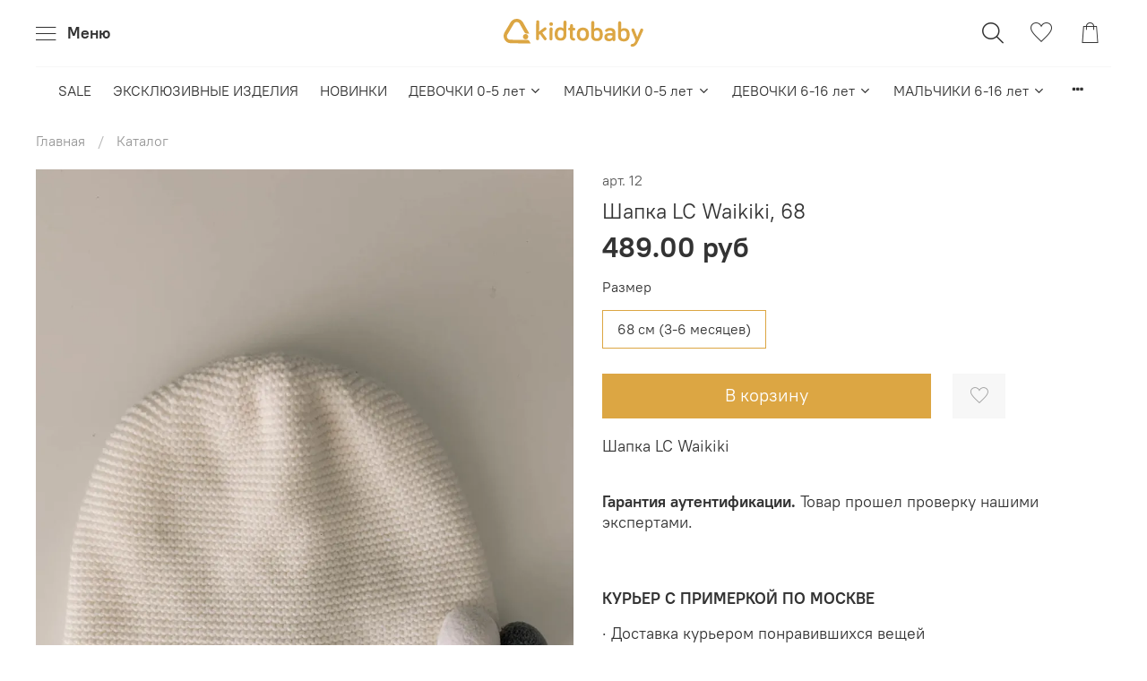

--- FILE ---
content_type: text/html; charset=utf-8
request_url: https://www.kidtobabyshop.ru/product/shapka-lc-waikiki
body_size: 58916
content:
<!DOCTYPE html>
<html
  style="
    --color-btn-bg:#DCA643;
--color-btn-bg-is-dark:true;
--bg:#ffffff;
--bg-is-dark:false;

--color-text: var(--color-text-dark);
--color-text-minor-shade: var(--color-text-dark-minor-shade);
--color-text-major-shade: var(--color-text-dark-major-shade);
--color-text-half-shade: var(--color-text-dark-half-shade);

--color-notice-warning-is-dark:false;
--color-notice-success-is-dark:false;
--color-notice-error-is-dark:false;
--color-notice-info-is-dark:false;
--color-form-controls-bg:var(--bg);
--color-form-controls-bg-disabled:var(--bg-minor-shade);
--color-form-controls-border-color:var(--bg-half-shade);
--color-form-controls-color:var(--color-text);
--is-editor:false;


  "
  >
  <head><meta data-config="{&quot;product_id&quot;:187690143}" name="page-config" content="" /><meta data-config="{&quot;money_with_currency_format&quot;:{&quot;delimiter&quot;:&quot;&quot;,&quot;separator&quot;:&quot;.&quot;,&quot;format&quot;:&quot;%n %u&quot;,&quot;unit&quot;:&quot;руб&quot;,&quot;show_price_without_cents&quot;:0},&quot;currency_code&quot;:&quot;RUR&quot;,&quot;currency_iso_code&quot;:&quot;RUB&quot;,&quot;default_currency&quot;:{&quot;title&quot;:&quot;Российский рубль&quot;,&quot;code&quot;:&quot;RUR&quot;,&quot;rate&quot;:1.0,&quot;format_string&quot;:&quot;%n %u&quot;,&quot;unit&quot;:&quot;руб&quot;,&quot;price_separator&quot;:null,&quot;is_default&quot;:true,&quot;price_delimiter&quot;:null,&quot;show_price_with_delimiter&quot;:null,&quot;show_price_without_cents&quot;:null},&quot;facebook&quot;:{&quot;pixelActive&quot;:true,&quot;currency_code&quot;:&quot;RUB&quot;,&quot;use_variants&quot;:true},&quot;vk&quot;:{&quot;pixel_active&quot;:null,&quot;price_list_id&quot;:null},&quot;new_ya_metrika&quot;:true,&quot;ecommerce_data_container&quot;:&quot;dataLayer&quot;,&quot;common_js_version&quot;:null,&quot;vue_ui_version&quot;:null,&quot;feedback_captcha_enabled&quot;:&quot;1&quot;,&quot;account_id&quot;:783435,&quot;hide_items_out_of_stock&quot;:true,&quot;forbid_order_over_existing&quot;:true,&quot;minimum_items_price&quot;:null,&quot;enable_comparison&quot;:true,&quot;locale&quot;:&quot;ru&quot;,&quot;client_group&quot;:null,&quot;consent_to_personal_data&quot;:{&quot;active&quot;:false,&quot;obligatory&quot;:true,&quot;description&quot;:&quot;Настоящим подтверждаю, что я ознакомлен и согласен с условиями \u003ca href=&#39;/page/oferta&#39; target=&#39;blank&#39;\u003eоферты и политики конфиденциальности\u003c/a\u003e.&quot;},&quot;recaptcha_key&quot;:&quot;6LfXhUEmAAAAAOGNQm5_a2Ach-HWlFKD3Sq7vfFj&quot;,&quot;recaptcha_key_v3&quot;:&quot;6LcZi0EmAAAAAPNov8uGBKSHCvBArp9oO15qAhXa&quot;,&quot;yandex_captcha_key&quot;:&quot;ysc1_ec1ApqrRlTZTXotpTnO8PmXe2ISPHxsd9MO3y0rye822b9d2&quot;,&quot;checkout_float_order_content_block&quot;:false,&quot;available_products_characteristics_ids&quot;:null,&quot;sber_id_app_id&quot;:&quot;5b5a3c11-72e5-4871-8649-4cdbab3ba9a4&quot;,&quot;theme_generation&quot;:4,&quot;quick_checkout_captcha_enabled&quot;:false,&quot;max_order_lines_count&quot;:500,&quot;sber_bnpl_min_amount&quot;:1000,&quot;sber_bnpl_max_amount&quot;:150000,&quot;counter_settings&quot;:{&quot;data_layer_name&quot;:&quot;dataLayer&quot;,&quot;new_counters_setup&quot;:false,&quot;add_to_cart_event&quot;:true,&quot;remove_from_cart_event&quot;:true,&quot;add_to_wishlist_event&quot;:true},&quot;site_setting&quot;:{&quot;show_cart_button&quot;:true,&quot;show_service_button&quot;:false,&quot;show_marketplace_button&quot;:false,&quot;show_quick_checkout_button&quot;:false},&quot;warehouses&quot;:[],&quot;captcha_type&quot;:&quot;google&quot;,&quot;human_readable_urls&quot;:false}" name="shop-config" content="" /><meta name='js-evnvironment' content='production' /><meta name='default-locale' content='ru' /><meta name='insales-redefined-api-methods' content="[]" /><script type="text/javascript" src="https://static.insales-cdn.com/assets/static-versioned/v3.72/static/libs/lodash/4.17.21/lodash.min.js"></script>
<!--InsalesCounter -->
<script type="text/javascript">
(function() {
  if (typeof window.__insalesCounterId !== 'undefined') {
    return;
  }

  try {
    Object.defineProperty(window, '__insalesCounterId', {
      value: 783435,
      writable: true,
      configurable: true
    });
  } catch (e) {
    console.error('InsalesCounter: Failed to define property, using fallback:', e);
    window.__insalesCounterId = 783435;
  }

  if (typeof window.__insalesCounterId === 'undefined') {
    console.error('InsalesCounter: Failed to set counter ID');
    return;
  }

  let script = document.createElement('script');
  script.async = true;
  script.src = '/javascripts/insales_counter.js?7';
  let firstScript = document.getElementsByTagName('script')[0];
  firstScript.parentNode.insertBefore(script, firstScript);
})();
</script>
<!-- /InsalesCounter -->
    <script type="text/javascript">
      (function() {
        (function(w,c){w[c]=w[c]||function(){(w[c].q=w[c].q||[]).push(arguments)};})(window,'convead');

function ready(fn) {
  if (document.readyState != 'loading'){
    fn();
  } else {
    document.addEventListener('DOMContentLoaded', fn);
  }
}

function ajaxRequest(url, success, fail, complete) {
  success = success || function() {};
  fail = fail || function() {};
  complete = complete || function() {};
  const xhr = new XMLHttpRequest()
  xhr.open('GET', url, true);
  xhr.setRequestHeader('Content-type', 'application/json; charset=utf-8');
  xhr.onreadystatechange = function() {
    if (xhr.readyState == 4) {
      if (xhr.status == 200) {
        var data;
        try {
          data = JSON.parse(xhr.responseText)
        } catch (e) {
          console.warn(e)
        }
        success(data);
        complete(xhr);
      } else {
        fail(xhr);
        complete(xhr);
      }
    }
  }
  xhr.send();
}

ready(function(){
  
  function set_current_cart_info() {
    ConveadCookies.set('convead_cart_info', JSON.stringify({
      count: window.convead_cart_info.items_count, 
      price: window.convead_cart_info.items_price
    }), {path: '/'}); 
  }

  function is_success_order_page() {
    var regex = new RegExp('^/orders/');
    return regex.exec(window.location.pathname) != null;
  }

  function update_cart_legacy(callback) {
    // Update cart
    var json = ConveadCookies.get('convead_cart_info')
    var current_cart_info = (json && JSON.parse(json)) || null;
    var insales_cart_items = [];
    
    ajaxRequest('/cart_items.json', function (cart) {
      if (!cart) return

      for (var order_line of cart.order_lines) {
        insales_cart_items.push({
          product_id: order_line.product_id,
          qnt: order_line.quantity,
          price: order_line.sale_price
        });
      };
      window.convead_cart_info = {
        items_count: cart.items_count,
        items_price: cart.items_price,
        items: insales_cart_items
      };
      if (current_cart_info == null) {
        set_current_cart_info(); 
      } else {
        if ((current_cart_info.count != window.convead_cart_info.items_count) || (current_cart_info.price != window.convead_cart_info.items_price)) {
          set_current_cart_info();
          if (!is_success_order_page()) {
            window.convead('event', 'update_cart', {items: window.convead_cart_info.items});
          }
        }
      }

    }, null, callback);
  }

  function update_cart_common() {
    var skipFirst = true;
    var send_cart = function($data) {
      var items = [];
      for (var k in $data.order_lines) {
        var offer = $data.order_lines[k];
        items.push({
          product_id: offer.product_id,
          qnt: offer.quantity,
          price: offer.sale_price
        });
      }
      window.convead('event', 'update_cart', {items: items});
    }
    Events('onCart_Update').subscribe(function( $data ) {
      if (skipFirst) skipFirst = false;
      else {
        send_cart($data);
      }
    })
    Events('addToCart').subscribe(function() {
      new InSales.Cart({ draw: function( $data ) {
        send_cart($data);
      } })
    })
  }

  function send_view_product() {
    if (typeof(window.convead_product_info) == 'undefined') return;

    window.convead('event', 'view_product', window.convead_product_info);
  }

  function send_link() {
    window.convead('event', 'link', {}, window.ConveadSettings.visitor_info);
  }

  // Initialize Convead settings
  window.ConveadSettings = window.ConveadSettings || {};
  window.ConveadSettings.app_key = 'e3a23f74ac84b61f932e89c624a2d3ce';
  window.ConveadSettings.onload = function() {
    if (typeof window.Events === 'function') {
      update_cart_common();
      send_view_product();
    } else {
      // Must call update cart event before link event when it is legacy api
      window.ConveadSettings.disable_auto_event_link = true;
      update_cart_legacy(function() {
        send_link();
        send_view_product();
      });
    }
  }

  // Get current visitor info
  ajaxRequest(
    "/client_account/contacts.json",
    function(data, textStatus) {
      if (data && data.status == 'ok') {
        window.ConveadSettings.visitor_uid = data.client.id;
        if (typeof window.ConveadSettings.visitor_info == 'undefined') window.ConveadSettings.visitor_info = {};
        window.ConveadSettings.visitor_info.first_name = data.client.name;
        window.ConveadSettings.visitor_info.last_name = data.client.surname;
        window.ConveadSettings.visitor_info.email = data.client.email;
        window.ConveadSettings.visitor_info.phone = data.client.phone;
      }
    },
    null,
    function() {
      (function(d){var ts = (+new Date()/86400000|0)*86400;var s = d.createElement('script');s.type = 'text/javascript';s.async = true;s.charset = 'utf-8';s.src = 'https://tracker.convead.io/widgets/'+ts+'/widget-e3a23f74ac84b61f932e89c624a2d3ce.js';var x = d.getElementsByTagName('script')[0];x.parentNode.insertBefore(s, x);})(document);
    }
  );

});

      })();
    </script>


    <!-- meta -->
<meta charset="UTF-8" /><title>Шапка LC Waikiki, 68 - брендовые детские товары купить по выгодной цене | kidtobabyshop.ru</title><meta name="description" content="Предлагаем купить Шапка LC Waikiki, 68.
Цена - 489 руб. Быстрая доставка.
☎️ 
Смотрите все товары в разделе «Шапки и шарфы»
">
<meta data-config="{&quot;static-versioned&quot;: &quot;1.38&quot;}" name="theme-meta-data" content="">
<meta name="robots" content="index,follow" />
<meta http-equiv="X-UA-Compatible" content="IE=edge,chrome=1" />
<meta name="viewport" content="width=device-width, initial-scale=1.0" />
<meta name="SKYPE_TOOLBAR" content="SKYPE_TOOLBAR_PARSER_COMPATIBLE" />
<meta name="format-detection" content="telephone=no">

<!-- canonical url--><link rel="canonical" href="https://www.kidtobabyshop.ru/product/shapka-lc-waikiki"/>


<!-- rss feed-->
    <meta property="og:title" content="Шапка LC Waikiki, 68">
    <meta property="og:type" content="website">
    <meta property="og:url" content="https://www.kidtobabyshop.ru/product/shapka-lc-waikiki">

    
      <meta property="og:image" content="https://static.insales-cdn.com/images/products/1/3799/316608215/IMG_6376.jpg">
    




<!-- icons-->
<link rel="icon" type="image/png" sizes="16x16" href="https://static.insales-cdn.com/assets/1/1050/1860634/1764848888/favicon.png" /><style media="screen">
  @supports (content-visibility: hidden) {
    body:not(.settings_loaded) {
      content-visibility: hidden;
    }
  }
  @supports not (content-visibility: hidden) {
    body:not(.settings_loaded) {
      visibility: hidden;
    }
  }
</style>

<meta name="facebook-domain-verification" content="uhmogmv8w05r2wblt1p1nelmjsrq7z" />
<meta name="yandex-verification" content="52e891416e662898" />

  <meta name='product-id' content='187690143' />
</head>
  <body data-multi-lang="false" data-theme-template="product" data-sidebar-type="normal" data-sidebar-position="left">
    <div class="preloader">
      <div class="lds-ellipsis"><div></div><div></div><div></div><div></div></div>
    </div>
    <noscript>
<div class="njs-alert-overlay">
  <div class="njs-alert-wrapper">
    <div class="njs-alert">
      <p></p>
    </div>
  </div>
</div>
</noscript>

    <div class="page_layout page_layout-clear ">
      <header>
      
        <div
  class="layout widget-type_widget_v4_header_3_cfff3a79096a9a4ed9608b465b4b3913"
  style="--bage-bg:#DCA643; --bage-bg-is-dark:true; --bage-bg-minor-shade:#e1b15a; --bage-bg-minor-shade-is-light:true; --bage-bg-major-shade:#e5bd72; --bage-bg-major-shade-is-light:true; --bage-bg-half-shade:#f2dfba; --bage-bg-half-shade-is-light:true; --logo-img:'https://static.insales-cdn.com/files/1/8017/104660817/original/logo.svg'; --logo-max-width:230px; --catalog-location:show-immediately; --hide-catalog:false; --hide-language:true; --hide-compare:true; --hide-personal:true; --mobile-panel-right-btn:cart; --social-img-1:'https://static.insales-cdn.com/files/1/2072/19752984/original/vk.svg'; --social-img-2:'https://static.insales-cdn.com/files/1/2075/19752987/original/telegram.svg'; --layout-wide-bg:false; --layout-pt:1vw; --layout-pb:1vw; --layout-content-max-width:1408px; --layout-wide-content:false; --hide-desktop:false; --hide-mobile:false;"
  data-widget-drop-item-id="33594605"
  
  >
  <div class="layout__content">
    










<div class="header header_no-languages">
  <div class="header__content">
    <div class="header__area-show-menu">
      <button type="button" class="button button_size-s header__show-menu-btn js-show-side-panel">
        <span class="icon icon-bars"></span>
        <span class="header__show-menu-text">Меню</span>
      </button>
    </div>

    <div class="header__area-logo">
      
  
    
      <a href=" / " class="header__logo">
        <img src="https://static.insales-cdn.com/files/1/8017/104660817/original/logo.svg" alt="kidtobabyshop.ru" title="kidtobabyshop.ru" />
      </a>
    
  

    </div>

    <div class="header__area-controls">
      
  <div class="header__search">
    <form action="/search" method="get" class="header__search-form">
      <input type="text" autocomplete="off" class="form-control form-control_size-l header__search-field rees46-instant-search" name="q" value="" placeholder="Поиск" />
      <input type="hidden" name="lang" value="ru">
    </form>
    <button type="button" class="header__search-btn js-show-search">
      <span class="icon icon-search _show"></span>
      <span class="icon icon-times _hide"></span>
    </button>
  </div>


      

      

      
      <a href="/favorites" class="header__control-btn header__favorite">
        <span class="icon icon-favorites">
          <span class="header__control-bage favorites-empty" data-ui-favorites-counter>0</span>
        </span>
      </a>
      

      <a href="/cart_items" class="header__control-btn header__cart">
        <span class="icon icon-cart">
          <span class="header__control-bage cart-empty" data-cart-positions-count></span>
        </span>
      </a>

      
        <a href="tel:+79167597962" class="header__control-btn header__mobile-phone">
          <span class="icon icon-phone"></span>
        </a>
      

      
  


    </div>

    <div class="header__area-collections">
      
  
  

  

  
  

  <div class="header__collections-head">Каталог</div>

  <ul class="header__collections js-cut-list-collections" data-navigation>
    
    
      
      
      

      
      

      
      

      
        

        

        <li class="header__collections-item" data-navigation-item>
          <div class="header__collections-controls">
            <a href="/collection/sale-january-2026" class="header__collections-link " data-navigation-link="/collection/sale-january-2026" >
              SALE

              
            </a>

            
          </div>

          

          

          
            </li>
          
      
      
    
      
      
      

      
      

      
      

      
        

        

        <li class="header__collections-item" data-navigation-item>
          <div class="header__collections-controls">
            <a href="/collection/eksklyuzivnye-izdeliya" class="header__collections-link " data-navigation-link="/collection/eksklyuzivnye-izdeliya" >
              ЭКСКЛЮЗИВНЫЕ ИЗДЕЛИЯ

              
            </a>

            
          </div>

          

          

          
            </li>
          
      
      
    
      
      
      

      
      

      
      

      
        

        

        <li class="header__collections-item" data-navigation-item>
          <div class="header__collections-controls">
            <a href="/collection/novinki" class="header__collections-link " data-navigation-link="/collection/novinki" >
              НОВИНКИ

              
            </a>

            
          </div>

          

          

          
            </li>
          
      
      
    
      
      
      

      
      

      
      

      
        

        

        <li class="header__collections-item" data-navigation-item>
          <div class="header__collections-controls">
            <a href="/collection/devochki-1-5" class="header__collections-link  with-arrow" data-navigation-link="/collection/devochki-1-5" >
              ДЕВОЧКИ 0-5 лет

              
                <span class="icon icon-angle-down"></span>
              
            </a>

            
              <button class="button button_size-s header__collections-show-submenu-btn js-show-touch-submenu" type="button">
              <span class="icon icon-angle-down"></span>
            </button>
            
          </div>

          
            <ul class="header__collections-submenu" data-navigation-submenu>
              <div class="header__collections-submenu-content">
          

          

          
      
      
    
      
      
      

      
      

      
      

      
        

        

        <li class="header__collections-item" data-navigation-item>
          <div class="header__collections-controls">
            <a href="/collection/verhnyaya-odezhda-2" class="header__collections-link  with-arrow" data-navigation-link="/collection/verhnyaya-odezhda-2" >
              Верхняя одежда

              
                <span class="icon icon-angle-down"></span>
              
            </a>

            
              <button class="button button_size-s header__collections-show-submenu-btn js-show-touch-submenu" type="button">
              <span class="icon icon-angle-down"></span>
            </button>
            
          </div>

          
            <ul class="header__collections-submenu" data-navigation-submenu>
              <div class="header__collections-submenu-content">
          

          

          
      
      
    
      
      
      

      
      

      
      

      
        

        

        <li class="header__collections-item" data-navigation-item>
          <div class="header__collections-controls">
            <a href="/collection/zimnyaya-odezhda-2" class="header__collections-link " data-navigation-link="/collection/zimnyaya-odezhda-2" >
              Зимняя одежда

              
            </a>

            
          </div>

          

          

          
            </li>
          
      
      
    
      
      
      

      
      

      
      

      
        

        

        <li class="header__collections-item" data-navigation-item>
          <div class="header__collections-controls">
            <a href="/collection/katalog-3-58fa03" class="header__collections-link " data-navigation-link="/collection/katalog-3-58fa03" >
              Демисезон

              
            </a>

            
          </div>

          

          

          
            </li>
          
      
      
    
      
      
      

      
      

      
      

      
        

        

        <li class="header__collections-item" data-navigation-item>
          <div class="header__collections-controls">
            <a href="/collection/palto" class="header__collections-link " data-navigation-link="/collection/palto" >
              Пальто

              
            </a>

            
          </div>

          

          

          
            </li>
          
      
      
    
      
      
      

      
      

      
      

      
        

        

        <li class="header__collections-item" data-navigation-item>
          <div class="header__collections-controls">
            <a href="/collection/vetrovki-i-plaschi" class="header__collections-link " data-navigation-link="/collection/vetrovki-i-plaschi" >
              Ветровки и плащи

              
            </a>

            
          </div>

          

          

          
            </li>
          
      
      
    
      
      
      

      
      

      
      

      
        

        

        <li class="header__collections-item" data-navigation-item>
          <div class="header__collections-controls">
            <a href="/collection/zhilety" class="header__collections-link " data-navigation-link="/collection/zhilety" >
              Жилеты

              
            </a>

            
          </div>

          

          

          
            </li>
          
      
      
    
      
      
      

      
      

      
      

      
        

        

        <li class="header__collections-item" data-navigation-item>
          <div class="header__collections-controls">
            <a href="/collection/termo-i-flis-2" class="header__collections-link " data-navigation-link="/collection/termo-i-flis-2" >
              Термо и флис

              
            </a>

            
          </div>

          

          

          
            </li>
          
      
      
    
      
      
      

      
      

      
      

      
        

        
          
            
              </div>
            </ul>
          

          </li>
        

        <li class="header__collections-item" data-navigation-item>
          <div class="header__collections-controls">
            <a href="/collection/platya" class="header__collections-link  with-arrow" data-navigation-link="/collection/platya" >
              Платья

              
                <span class="icon icon-angle-down"></span>
              
            </a>

            
              <button class="button button_size-s header__collections-show-submenu-btn js-show-touch-submenu" type="button">
              <span class="icon icon-angle-down"></span>
            </button>
            
          </div>

          
            <ul class="header__collections-submenu" data-navigation-submenu>
              <div class="header__collections-submenu-content">
          

          

          
      
      
    
      
      
      

      
      

      
      

      
        

        

        <li class="header__collections-item" data-navigation-item>
          <div class="header__collections-controls">
            <a href="/collection/naryadnye" class="header__collections-link " data-navigation-link="/collection/naryadnye" >
              Нарядные

              
            </a>

            
          </div>

          

          

          
            </li>
          
      
      
    
      
      
      

      
      

      
      

      
        

        

        <li class="header__collections-item" data-navigation-item>
          <div class="header__collections-controls">
            <a href="/collection/povsednevnye" class="header__collections-link " data-navigation-link="/collection/povsednevnye" >
              Повседневные

              
            </a>

            
          </div>

          

          

          
            </li>
          
      
      
    
      
      
      

      
      

      
      

      
        

        

        <li class="header__collections-item" data-navigation-item>
          <div class="header__collections-controls">
            <a href="/collection/letnie" class="header__collections-link " data-navigation-link="/collection/letnie" >
              Летние

              
            </a>

            
          </div>

          

          

          
            </li>
          
      
      
    
      
      
      

      
      

      
      

      
        

        
          
            
              </div>
            </ul>
          

          </li>
        

        <li class="header__collections-item" data-navigation-item>
          <div class="header__collections-controls">
            <a href="/collection/svitery-i-kardigany" class="header__collections-link " data-navigation-link="/collection/svitery-i-kardigany" >
              Свитеры и кардиганы

              
            </a>

            
          </div>

          

          

          
            </li>
          
      
      
    
      
      
      

      
      

      
      

      
        

        

        <li class="header__collections-item" data-navigation-item>
          <div class="header__collections-controls">
            <a href="/collection/komplekty-i-kombinezony-2" class="header__collections-link " data-navigation-link="/collection/komplekty-i-kombinezony-2" >
              Комплекты и комбинезоны

              
            </a>

            
          </div>

          

          

          
            </li>
          
      
      
    
      
      
      

      
      

      
      

      
        

        

        <li class="header__collections-item" data-navigation-item>
          <div class="header__collections-controls">
            <a href="/collection/bluzki-i-rubashki" class="header__collections-link " data-navigation-link="/collection/bluzki-i-rubashki" >
              Рубашки и футболки

              
            </a>

            
          </div>

          

          

          
            </li>
          
      
      
    
      
      
      

      
      

      
      

      
        

        

        <li class="header__collections-item" data-navigation-item>
          <div class="header__collections-controls">
            <a href="/collection/bryuki-i-djinci" class="header__collections-link " data-navigation-link="/collection/bryuki-i-djinci" >
              Брюки и джинсы

              
            </a>

            
          </div>

          

          

          
            </li>
          
      
      
    
      
      
      

      
      

      
      

      
        

        

        <li class="header__collections-item" data-navigation-item>
          <div class="header__collections-controls">
            <a href="/collection/obuv-2" class="header__collections-link  with-arrow" data-navigation-link="/collection/obuv-2" >
              Обувь

              
                <span class="icon icon-angle-down"></span>
              
            </a>

            
              <button class="button button_size-s header__collections-show-submenu-btn js-show-touch-submenu" type="button">
              <span class="icon icon-angle-down"></span>
            </button>
            
          </div>

          
            <ul class="header__collections-submenu" data-navigation-submenu>
              <div class="header__collections-submenu-content">
          

          

          
      
      
    
      
      
      

      
      

      
      

      
        

        

        <li class="header__collections-item" data-navigation-item>
          <div class="header__collections-controls">
            <a href="/collection/botinki-i-sapogi-2" class="header__collections-link " data-navigation-link="/collection/botinki-i-sapogi-2" >
              Ботинки и сапоги

              
            </a>

            
          </div>

          

          

          
            </li>
          
      
      
    
      
      
      

      
      

      
      

      
        

        

        <li class="header__collections-item" data-navigation-item>
          <div class="header__collections-controls">
            <a href="/collection/krossovki-i-kedy" class="header__collections-link " data-navigation-link="/collection/krossovki-i-kedy" >
              Кроссовки и кеды

              
            </a>

            
          </div>

          

          

          
            </li>
          
      
      
    
      
      
      

      
      

      
      

      
        

        

        <li class="header__collections-item" data-navigation-item>
          <div class="header__collections-controls">
            <a href="/collection/katalog-3-14d10d" class="header__collections-link " data-navigation-link="/collection/katalog-3-14d10d" >
              Туфли

              
            </a>

            
          </div>

          

          

          
            </li>
          
      
      
    
      
      
      

      
      

      
      

      
        

        

        <li class="header__collections-item" data-navigation-item>
          <div class="header__collections-controls">
            <a href="/collection/bosonojki" class="header__collections-link " data-navigation-link="/collection/bosonojki" >
              Босоножки

              
            </a>

            
          </div>

          

          

          
            </li>
          
      
      
    
      
      
      

      
      

      
      

      
        

        

        <li class="header__collections-item" data-navigation-item>
          <div class="header__collections-controls">
            <a href="/collection/shlepantsy" class="header__collections-link " data-navigation-link="/collection/shlepantsy" >
              Шлепанцы

              
            </a>

            
          </div>

          

          

          
            </li>
          
      
      
    
      
      
      

      
      

      
      

      
        

        
          
            
              </div>
            </ul>
          

          </li>
        

        <li class="header__collections-item" data-navigation-item>
          <div class="header__collections-controls">
            <a href="/collection/yubki" class="header__collections-link " data-navigation-link="/collection/yubki" >
              Юбки

              
            </a>

            
          </div>

          

          

          
            </li>
          
      
      
    
      
      
      

      
      

      
      

      
        

        

        <li class="header__collections-item" data-navigation-item>
          <div class="header__collections-controls">
            <a href="/collection/bodi-3" class="header__collections-link " data-navigation-link="/collection/bodi-3" >
              Боди и ромперы

              
            </a>

            
          </div>

          

          

          
            </li>
          
      
      
    
      
      
      

      
      

      
      

      
        

        

        <li class="header__collections-item" data-navigation-item>
          <div class="header__collections-controls">
            <a href="/collection/shapki-i-sharfi" class="header__collections-link " data-navigation-link="/collection/shapki-i-sharfi" >
              Шапки и шарфы

              
            </a>

            
          </div>

          

          

          
            </li>
          
      
      
    
      
      
      

      
      

      
      

      
        

        

        <li class="header__collections-item" data-navigation-item>
          <div class="header__collections-controls">
            <a href="/collection/varezhki-i-perchatki" class="header__collections-link " data-navigation-link="/collection/varezhki-i-perchatki" >
              Варежки и перчатки

              
            </a>

            
          </div>

          

          

          
            </li>
          
      
      
    
      
      
      

      
      

      
      

      
        

        

        <li class="header__collections-item" data-navigation-item>
          <div class="header__collections-controls">
            <a href="/collection/kolgotki-i-noski" class="header__collections-link " data-navigation-link="/collection/kolgotki-i-noski" >
              Колготки и носки

              
            </a>

            
          </div>

          

          

          
            </li>
          
      
      
    
      
      
      

      
      

      
      

      
        

        

        <li class="header__collections-item" data-navigation-item>
          <div class="header__collections-controls">
            <a href="/collection/aksessuari" class="header__collections-link  with-arrow" data-navigation-link="/collection/aksessuari" >
              Аксессуары

              
                <span class="icon icon-angle-down"></span>
              
            </a>

            
              <button class="button button_size-s header__collections-show-submenu-btn js-show-touch-submenu" type="button">
              <span class="icon icon-angle-down"></span>
            </button>
            
          </div>

          
            <ul class="header__collections-submenu" data-navigation-submenu>
              <div class="header__collections-submenu-content">
          

          

          
      
      
    
      
      
      

      
      

      
      

      
        

        

        <li class="header__collections-item" data-navigation-item>
          <div class="header__collections-controls">
            <a href="/collection/ukrasheniya" class="header__collections-link " data-navigation-link="/collection/ukrasheniya" >
              Украшения

              
            </a>

            
          </div>

          

          

          
            </li>
          
      
      
    
      
      
      

      
      

      
      

      
        

        

        <li class="header__collections-item" data-navigation-item>
          <div class="header__collections-controls">
            <a href="/collection/sumki-i-ryukzaki" class="header__collections-link " data-navigation-link="/collection/sumki-i-ryukzaki" >
              Сумки и рюкзаки

              
            </a>

            
          </div>

          

          

          
            </li>
          
      
      
    
      
      
      

      
      

      
      

      
        

        

        <li class="header__collections-item" data-navigation-item>
          <div class="header__collections-controls">
            <a href="/collection/solnechnye-ochki" class="header__collections-link " data-navigation-link="/collection/solnechnye-ochki" >
              Солнечные очки

              
            </a>

            
          </div>

          

          

          
            </li>
          
      
      
    
      
      
      

      
      

      
      

      
        

        
          
            
              </div>
            </ul>
          

          </li>
        

        <li class="header__collections-item" data-navigation-item>
          <div class="header__collections-controls">
            <a href="/collection/shorty-3" class="header__collections-link " data-navigation-link="/collection/shorty-3" >
              Шорты

              
            </a>

            
          </div>

          

          

          
            </li>
          
      
      
    
      
      
      

      
      

      
      

      
        

        

        <li class="header__collections-item" data-navigation-item>
          <div class="header__collections-controls">
            <a href="/collection/kupalniki" class="header__collections-link " data-navigation-link="/collection/kupalniki" >
              Купальники

              
            </a>

            
          </div>

          

          

          
            </li>
          
      
      
    
      
      
      

      
      

      
      

      
        

        
          
            
              </div>
            </ul>
          

          </li>
        

        <li class="header__collections-item" data-navigation-item>
          <div class="header__collections-controls">
            <a href="/collection/malchiki-1-5-let" class="header__collections-link  with-arrow" data-navigation-link="/collection/malchiki-1-5-let" >
              МАЛЬЧИКИ 0-5 лет

              
                <span class="icon icon-angle-down"></span>
              
            </a>

            
              <button class="button button_size-s header__collections-show-submenu-btn js-show-touch-submenu" type="button">
              <span class="icon icon-angle-down"></span>
            </button>
            
          </div>

          
            <ul class="header__collections-submenu" data-navigation-submenu>
              <div class="header__collections-submenu-content">
          

          

          
      
      
    
      
      
      

      
      

      
      

      
        

        

        <li class="header__collections-item" data-navigation-item>
          <div class="header__collections-controls">
            <a href="/collection/verhnyaya-odezhda" class="header__collections-link  with-arrow" data-navigation-link="/collection/verhnyaya-odezhda" >
              Верхняя одежда

              
                <span class="icon icon-angle-down"></span>
              
            </a>

            
              <button class="button button_size-s header__collections-show-submenu-btn js-show-touch-submenu" type="button">
              <span class="icon icon-angle-down"></span>
            </button>
            
          </div>

          
            <ul class="header__collections-submenu" data-navigation-submenu>
              <div class="header__collections-submenu-content">
          

          

          
      
      
    
      
      
      

      
      

      
      

      
        

        

        <li class="header__collections-item" data-navigation-item>
          <div class="header__collections-controls">
            <a href="/collection/zimnyaya-odezhda-f83b69" class="header__collections-link " data-navigation-link="/collection/zimnyaya-odezhda-f83b69" >
              Зимняя одежда

              
            </a>

            
          </div>

          

          

          
            </li>
          
      
      
    
      
      
      

      
      

      
      

      
        

        

        <li class="header__collections-item" data-navigation-item>
          <div class="header__collections-controls">
            <a href="/collection/demisezon" class="header__collections-link " data-navigation-link="/collection/demisezon" >
              Демисезон

              
            </a>

            
          </div>

          

          

          
            </li>
          
      
      
    
      
      
      

      
      

      
      

      
        

        

        <li class="header__collections-item" data-navigation-item>
          <div class="header__collections-controls">
            <a href="/collection/palto-2" class="header__collections-link " data-navigation-link="/collection/palto-2" >
              Пальто

              
            </a>

            
          </div>

          

          

          
            </li>
          
      
      
    
      
      
      

      
      

      
      

      
        

        

        <li class="header__collections-item" data-navigation-item>
          <div class="header__collections-controls">
            <a href="/collection/katalog-3-f02741" class="header__collections-link " data-navigation-link="/collection/katalog-3-f02741" >
              Ветровки и плащи

              
            </a>

            
          </div>

          

          

          
            </li>
          
      
      
    
      
      
      

      
      

      
      

      
        

        

        <li class="header__collections-item" data-navigation-item>
          <div class="header__collections-controls">
            <a href="/collection/katalog-3-4f31fb" class="header__collections-link " data-navigation-link="/collection/katalog-3-4f31fb" >
              Жилеты

              
            </a>

            
          </div>

          

          

          
            </li>
          
      
      
    
      
      
      

      
      

      
      

      
        

        

        <li class="header__collections-item" data-navigation-item>
          <div class="header__collections-controls">
            <a href="/collection/termo-i-flis" class="header__collections-link " data-navigation-link="/collection/termo-i-flis" >
              Термо и флис

              
            </a>

            
          </div>

          

          

          
            </li>
          
      
      
    
      
      
      

      
      

      
      

      
        

        
          
            
              </div>
            </ul>
          

          </li>
        

        <li class="header__collections-item" data-navigation-item>
          <div class="header__collections-controls">
            <a href="/collection/futbolki-i-longslivi-2" class="header__collections-link " data-navigation-link="/collection/futbolki-i-longslivi-2" >
              Рубашки и футболки

              
            </a>

            
          </div>

          

          

          
            </li>
          
      
      
    
      
      
      

      
      

      
      

      
        

        

        <li class="header__collections-item" data-navigation-item>
          <div class="header__collections-controls">
            <a href="/collection/bryuki" class="header__collections-link " data-navigation-link="/collection/bryuki" >
              Брюки и джинсы

              
            </a>

            
          </div>

          

          

          
            </li>
          
      
      
    
      
      
      

      
      

      
      

      
        

        

        <li class="header__collections-item" data-navigation-item>
          <div class="header__collections-controls">
            <a href="/collection/katalog-1-8a08c0" class="header__collections-link " data-navigation-link="/collection/katalog-1-8a08c0" >
              Джемперы и кардиганы

              
            </a>

            
          </div>

          

          

          
            </li>
          
      
      
    
      
      
      

      
      

      
      

      
        

        

        <li class="header__collections-item" data-navigation-item>
          <div class="header__collections-controls">
            <a href="/collection/obuv" class="header__collections-link  with-arrow" data-navigation-link="/collection/obuv" >
              Обувь

              
                <span class="icon icon-angle-down"></span>
              
            </a>

            
              <button class="button button_size-s header__collections-show-submenu-btn js-show-touch-submenu" type="button">
              <span class="icon icon-angle-down"></span>
            </button>
            
          </div>

          
            <ul class="header__collections-submenu" data-navigation-submenu>
              <div class="header__collections-submenu-content">
          

          

          
      
      
    
      
      
      

      
      

      
      

      
        

        

        <li class="header__collections-item" data-navigation-item>
          <div class="header__collections-controls">
            <a href="/collection/botinki-i-sapogi-3" class="header__collections-link " data-navigation-link="/collection/botinki-i-sapogi-3" >
              Ботинки и сапоги

              
            </a>

            
          </div>

          

          

          
            </li>
          
      
      
    
      
      
      

      
      

      
      

      
        

        

        <li class="header__collections-item" data-navigation-item>
          <div class="header__collections-controls">
            <a href="/collection/krossovki-i-kedy-2" class="header__collections-link " data-navigation-link="/collection/krossovki-i-kedy-2" >
              Кроссовки и кеды

              
            </a>

            
          </div>

          

          

          
            </li>
          
      
      
    
      
      
      

      
      

      
      

      
        

        

        <li class="header__collections-item" data-navigation-item>
          <div class="header__collections-controls">
            <a href="/collection/tufli" class="header__collections-link " data-navigation-link="/collection/tufli" >
              Туфли

              
            </a>

            
          </div>

          

          

          
            </li>
          
      
      
    
      
      
      

      
      

      
      

      
        

        

        <li class="header__collections-item" data-navigation-item>
          <div class="header__collections-controls">
            <a href="/collection/sandalii" class="header__collections-link " data-navigation-link="/collection/sandalii" >
              Сандалии

              
            </a>

            
          </div>

          

          

          
            </li>
          
      
      
    
      
      
      

      
      

      
      

      
        

        

        <li class="header__collections-item" data-navigation-item>
          <div class="header__collections-controls">
            <a href="/collection/katalog-3-6f44bb" class="header__collections-link " data-navigation-link="/collection/katalog-3-6f44bb" >
              Шлепанцы

              
            </a>

            
          </div>

          

          

          
            </li>
          
      
      
    
      
      
      

      
      

      
      

      
        

        
          
            
              </div>
            </ul>
          

          </li>
        

        <li class="header__collections-item" data-navigation-item>
          <div class="header__collections-controls">
            <a href="/collection/pidzhaki-i-kostyumy" class="header__collections-link " data-navigation-link="/collection/pidzhaki-i-kostyumy" >
              Пиджаки и костюмы

              
            </a>

            
          </div>

          

          

          
            </li>
          
      
      
    
      
      
      

      
      

      
      

      
        

        

        <li class="header__collections-item" data-navigation-item>
          <div class="header__collections-controls">
            <a href="/collection/komplekty-i-kombinezony" class="header__collections-link " data-navigation-link="/collection/komplekty-i-kombinezony" >
              Комплекты и комбинезоны

              
            </a>

            
          </div>

          

          

          
            </li>
          
      
      
    
      
      
      

      
      

      
      

      
        

        

        <li class="header__collections-item" data-navigation-item>
          <div class="header__collections-controls">
            <a href="/collection/shorty" class="header__collections-link " data-navigation-link="/collection/shorty" >
              Шорты

              
            </a>

            
          </div>

          

          

          
            </li>
          
      
      
    
      
      
      

      
      

      
      

      
        

        

        <li class="header__collections-item" data-navigation-item>
          <div class="header__collections-controls">
            <a href="/collection/aksessuary-3" class="header__collections-link " data-navigation-link="/collection/aksessuary-3" >
              Шапки и шарфы

              
            </a>

            
          </div>

          

          

          
            </li>
          
      
      
    
      
      
      

      
      

      
      

      
        

        

        <li class="header__collections-item" data-navigation-item>
          <div class="header__collections-controls">
            <a href="/collection/aksessuary-cc9e96" class="header__collections-link " data-navigation-link="/collection/aksessuary-cc9e96" >
              Аксессуары

              
            </a>

            
          </div>

          

          

          
            </li>
          
      
      
    
      
      
      

      
      

      
      

      
        

        

        <li class="header__collections-item" data-navigation-item>
          <div class="header__collections-controls">
            <a href="/collection/plyazhnaya-odezhda-2" class="header__collections-link " data-navigation-link="/collection/plyazhnaya-odezhda-2" >
              Пляжная одежда

              
            </a>

            
          </div>

          

          

          
            </li>
          
      
      
    
      
      
      

      
      

      
      

      
        

        
          
            
              </div>
            </ul>
          

          </li>
        

        <li class="header__collections-item" data-navigation-item>
          <div class="header__collections-controls">
            <a href="/collection/devochki-6-16-let" class="header__collections-link  with-arrow" data-navigation-link="/collection/devochki-6-16-let" >
              ДЕВОЧКИ 6-16 лет

              
                <span class="icon icon-angle-down"></span>
              
            </a>

            
              <button class="button button_size-s header__collections-show-submenu-btn js-show-touch-submenu" type="button">
              <span class="icon icon-angle-down"></span>
            </button>
            
          </div>

          
            <ul class="header__collections-submenu" data-navigation-submenu>
              <div class="header__collections-submenu-content">
          

          

          
      
      
    
      
      
      

      
      

      
      

      
        

        

        <li class="header__collections-item" data-navigation-item>
          <div class="header__collections-controls">
            <a href="/collection/verhnyaya-odezhda-3" class="header__collections-link  with-arrow" data-navigation-link="/collection/verhnyaya-odezhda-3" >
              Верхняя одежда

              
                <span class="icon icon-angle-down"></span>
              
            </a>

            
              <button class="button button_size-s header__collections-show-submenu-btn js-show-touch-submenu" type="button">
              <span class="icon icon-angle-down"></span>
            </button>
            
          </div>

          
            <ul class="header__collections-submenu" data-navigation-submenu>
              <div class="header__collections-submenu-content">
          

          

          
      
      
    
      
      
      

      
      

      
      

      
        

        

        <li class="header__collections-item" data-navigation-item>
          <div class="header__collections-controls">
            <a href="/collection/zimnyaya-odezhda-702943" class="header__collections-link " data-navigation-link="/collection/zimnyaya-odezhda-702943" >
              Зимняя одежда

              
            </a>

            
          </div>

          

          

          
            </li>
          
      
      
    
      
      
      

      
      

      
      

      
        

        

        <li class="header__collections-item" data-navigation-item>
          <div class="header__collections-controls">
            <a href="/collection/demisezon-3" class="header__collections-link " data-navigation-link="/collection/demisezon-3" >
              Демисезон

              
            </a>

            
          </div>

          

          

          
            </li>
          
      
      
    
      
      
      

      
      

      
      

      
        

        

        <li class="header__collections-item" data-navigation-item>
          <div class="header__collections-controls">
            <a href="/collection/palto-419587" class="header__collections-link " data-navigation-link="/collection/palto-419587" >
              Пальто

              
            </a>

            
          </div>

          

          

          
            </li>
          
      
      
    
      
      
      

      
      

      
      

      
        

        

        <li class="header__collections-item" data-navigation-item>
          <div class="header__collections-controls">
            <a href="/collection/katalog-3-ce234c" class="header__collections-link " data-navigation-link="/collection/katalog-3-ce234c" >
              Ветровки и плащи

              
            </a>

            
          </div>

          

          

          
            </li>
          
      
      
    
      
      
      

      
      

      
      

      
        

        

        <li class="header__collections-item" data-navigation-item>
          <div class="header__collections-controls">
            <a href="/collection/zhilety-3" class="header__collections-link " data-navigation-link="/collection/zhilety-3" >
              Жилеты

              
            </a>

            
          </div>

          

          

          
            </li>
          
      
      
    
      
      
      

      
      

      
      

      
        

        

        <li class="header__collections-item" data-navigation-item>
          <div class="header__collections-controls">
            <a href="/collection/termo-i-flis-3" class="header__collections-link " data-navigation-link="/collection/termo-i-flis-3" >
              Термо и флис

              
            </a>

            
          </div>

          

          

          
            </li>
          
      
      
    
      
      
      

      
      

      
      

      
        

        
          
            
              </div>
            </ul>
          

          </li>
        

        <li class="header__collections-item" data-navigation-item>
          <div class="header__collections-controls">
            <a href="/collection/platya-i-yubki-2" class="header__collections-link  with-arrow" data-navigation-link="/collection/platya-i-yubki-2" >
              Платья

              
                <span class="icon icon-angle-down"></span>
              
            </a>

            
              <button class="button button_size-s header__collections-show-submenu-btn js-show-touch-submenu" type="button">
              <span class="icon icon-angle-down"></span>
            </button>
            
          </div>

          
            <ul class="header__collections-submenu" data-navigation-submenu>
              <div class="header__collections-submenu-content">
          

          

          
      
      
    
      
      
      

      
      

      
      

      
        

        

        <li class="header__collections-item" data-navigation-item>
          <div class="header__collections-controls">
            <a href="/collection/naryadnye-2" class="header__collections-link " data-navigation-link="/collection/naryadnye-2" >
              Нарядные

              
            </a>

            
          </div>

          

          

          
            </li>
          
      
      
    
      
      
      

      
      

      
      

      
        

        

        <li class="header__collections-item" data-navigation-item>
          <div class="header__collections-controls">
            <a href="/collection/povsednevnye-2" class="header__collections-link " data-navigation-link="/collection/povsednevnye-2" >
              Повседневные

              
            </a>

            
          </div>

          

          

          
            </li>
          
      
      
    
      
      
      

      
      

      
      

      
        

        

        <li class="header__collections-item" data-navigation-item>
          <div class="header__collections-controls">
            <a href="/collection/letnie-2" class="header__collections-link " data-navigation-link="/collection/letnie-2" >
              Летние

              
            </a>

            
          </div>

          

          

          
            </li>
          
      
      
    
      
      
      

      
      

      
      

      
        

        
          
            
              </div>
            </ul>
          

          </li>
        

        <li class="header__collections-item" data-navigation-item>
          <div class="header__collections-controls">
            <a href="/collection/bluzki" class="header__collections-link " data-navigation-link="/collection/bluzki" >
              Рубашки и футболки

              
            </a>

            
          </div>

          

          

          
            </li>
          
      
      
    
      
      
      

      
      

      
      

      
        

        

        <li class="header__collections-item" data-navigation-item>
          <div class="header__collections-controls">
            <a href="/collection/dzhempery-i-kardigany-2" class="header__collections-link " data-navigation-link="/collection/dzhempery-i-kardigany-2" >
              Джемперы и кардиганы

              
            </a>

            
          </div>

          

          

          
            </li>
          
      
      
    
      
      
      

      
      

      
      

      
        

        

        <li class="header__collections-item" data-navigation-item>
          <div class="header__collections-controls">
            <a href="/collection/pidzhaki-i-kostyumy-2" class="header__collections-link " data-navigation-link="/collection/pidzhaki-i-kostyumy-2" >
              Жакеты и костюмы

              
            </a>

            
          </div>

          

          

          
            </li>
          
      
      
    
      
      
      

      
      

      
      

      
        

        

        <li class="header__collections-item" data-navigation-item>
          <div class="header__collections-controls">
            <a href="/collection/bryuki-i-leginsy" class="header__collections-link " data-navigation-link="/collection/bryuki-i-leginsy" >
              Брюки и джинсы

              
            </a>

            
          </div>

          

          

          
            </li>
          
      
      
    
      
      
      

      
      

      
      

      
        

        

        <li class="header__collections-item" data-navigation-item>
          <div class="header__collections-controls">
            <a href="/collection/obuv-3" class="header__collections-link  with-arrow" data-navigation-link="/collection/obuv-3" >
              Обувь

              
                <span class="icon icon-angle-down"></span>
              
            </a>

            
              <button class="button button_size-s header__collections-show-submenu-btn js-show-touch-submenu" type="button">
              <span class="icon icon-angle-down"></span>
            </button>
            
          </div>

          
            <ul class="header__collections-submenu" data-navigation-submenu>
              <div class="header__collections-submenu-content">
          

          

          
      
      
    
      
      
      

      
      

      
      

      
        

        

        <li class="header__collections-item" data-navigation-item>
          <div class="header__collections-controls">
            <a href="/collection/botinki-i-sapogi-6573d1" class="header__collections-link " data-navigation-link="/collection/botinki-i-sapogi-6573d1" >
              Ботинки и сапоги

              
            </a>

            
          </div>

          

          

          
            </li>
          
      
      
    
      
      
      

      
      

      
      

      
        

        

        <li class="header__collections-item" data-navigation-item>
          <div class="header__collections-controls">
            <a href="/collection/tufli-2" class="header__collections-link " data-navigation-link="/collection/tufli-2" >
              Туфли

              
            </a>

            
          </div>

          

          

          
            </li>
          
      
      
    
      
      
      

      
      

      
      

      
        

        

        <li class="header__collections-item" data-navigation-item>
          <div class="header__collections-controls">
            <a href="/collection/krossovki-i-kedy-3" class="header__collections-link " data-navigation-link="/collection/krossovki-i-kedy-3" >
              Кроссовки и кеды

              
            </a>

            
          </div>

          

          

          
            </li>
          
      
      
    
      
      
      

      
      

      
      

      
        

        

        <li class="header__collections-item" data-navigation-item>
          <div class="header__collections-controls">
            <a href="/collection/katalog-3-41c869" class="header__collections-link " data-navigation-link="/collection/katalog-3-41c869" >
              Босоножки

              
            </a>

            
          </div>

          

          

          
            </li>
          
      
      
    
      
      
      

      
      

      
      

      
        

        

        <li class="header__collections-item" data-navigation-item>
          <div class="header__collections-controls">
            <a href="/collection/shlepantsy-2" class="header__collections-link " data-navigation-link="/collection/shlepantsy-2" >
              Шлепанцы

              
            </a>

            
          </div>

          

          

          
            </li>
          
      
      
    
      
      
      

      
      

      
      

      
        

        
          
            
              </div>
            </ul>
          

          </li>
        

        <li class="header__collections-item" data-navigation-item>
          <div class="header__collections-controls">
            <a href="/collection/yubki-2" class="header__collections-link " data-navigation-link="/collection/yubki-2" >
              Юбки

              
            </a>

            
          </div>

          

          

          
            </li>
          
      
      
    
      
      
      

      
      

      
      

      
        

        

        <li class="header__collections-item" data-navigation-item>
          <div class="header__collections-controls">
            <a href="/collection/noski-i-kolgotki" class="header__collections-link " data-navigation-link="/collection/noski-i-kolgotki" >
              Носки и колготки

              
            </a>

            
          </div>

          

          

          
            </li>
          
      
      
    
      
      
      

      
      

      
      

      
        

        

        <li class="header__collections-item" data-navigation-item>
          <div class="header__collections-controls">
            <a href="/collection/aksessuary-2" class="header__collections-link " data-navigation-link="/collection/aksessuary-2" >
              Шапки и шарфы

              
            </a>

            
          </div>

          

          

          
            </li>
          
      
      
    
      
      
      

      
      

      
      

      
        

        

        <li class="header__collections-item" data-navigation-item>
          <div class="header__collections-controls">
            <a href="/collection/perchatki-i-varezhki" class="header__collections-link " data-navigation-link="/collection/perchatki-i-varezhki" >
              Перчатки и варежки

              
            </a>

            
          </div>

          

          

          
            </li>
          
      
      
    
      
      
      

      
      

      
      

      
        

        

        <li class="header__collections-item" data-navigation-item>
          <div class="header__collections-controls">
            <a href="/collection/aksessuary" class="header__collections-link  with-arrow" data-navigation-link="/collection/aksessuary" >
              Аксессуары

              
                <span class="icon icon-angle-down"></span>
              
            </a>

            
              <button class="button button_size-s header__collections-show-submenu-btn js-show-touch-submenu" type="button">
              <span class="icon icon-angle-down"></span>
            </button>
            
          </div>

          
            <ul class="header__collections-submenu" data-navigation-submenu>
              <div class="header__collections-submenu-content">
          

          

          
      
      
    
      
      
      

      
      

      
      

      
        

        

        <li class="header__collections-item" data-navigation-item>
          <div class="header__collections-controls">
            <a href="/collection/ukrasheniya-2" class="header__collections-link " data-navigation-link="/collection/ukrasheniya-2" >
              Украшения

              
            </a>

            
          </div>

          

          

          
            </li>
          
      
      
    
      
      
      

      
      

      
      

      
        

        

        <li class="header__collections-item" data-navigation-item>
          <div class="header__collections-controls">
            <a href="/collection/sumki-i-ryukzaki-2" class="header__collections-link " data-navigation-link="/collection/sumki-i-ryukzaki-2" >
              Сумки и рюкзаки

              
            </a>

            
          </div>

          

          

          
            </li>
          
      
      
    
      
      
      

      
      

      
      

      
        

        

        <li class="header__collections-item" data-navigation-item>
          <div class="header__collections-controls">
            <a href="/collection/solnechnye-ochki-2" class="header__collections-link " data-navigation-link="/collection/solnechnye-ochki-2" >
              Солнечные очки

              
            </a>

            
          </div>

          

          

          
            </li>
          
      
      
    
      
      
      

      
      

      
      

      
        

        
          
            
              </div>
            </ul>
          

          </li>
        

        <li class="header__collections-item" data-navigation-item>
          <div class="header__collections-controls">
            <a href="/collection/kupalniki-2" class="header__collections-link " data-navigation-link="/collection/kupalniki-2" >
              Пляжная одежда

              
            </a>

            
          </div>

          

          

          
            </li>
          
      
      
    
      
      
      

      
      

      
      

      
        

        

        <li class="header__collections-item" data-navigation-item>
          <div class="header__collections-controls">
            <a href="/collection/shorty-2" class="header__collections-link " data-navigation-link="/collection/shorty-2" >
              Шорты

              
            </a>

            
          </div>

          

          

          
            </li>
          
      
      
    
      
      
      

      
      

      
      

      
        

        
          
            
              </div>
            </ul>
          

          </li>
        

        <li class="header__collections-item" data-navigation-item>
          <div class="header__collections-controls">
            <a href="/collection/malchiki-6-16-let" class="header__collections-link  with-arrow" data-navigation-link="/collection/malchiki-6-16-let" >
              МАЛЬЧИКИ 6-16 лет

              
                <span class="icon icon-angle-down"></span>
              
            </a>

            
              <button class="button button_size-s header__collections-show-submenu-btn js-show-touch-submenu" type="button">
              <span class="icon icon-angle-down"></span>
            </button>
            
          </div>

          
            <ul class="header__collections-submenu" data-navigation-submenu>
              <div class="header__collections-submenu-content">
          

          

          
      
      
    
      
      
      

      
      

      
      

      
        

        

        <li class="header__collections-item" data-navigation-item>
          <div class="header__collections-controls">
            <a href="/collection/verhnyaya-odezhda-05dd57" class="header__collections-link  with-arrow" data-navigation-link="/collection/verhnyaya-odezhda-05dd57" >
              Верхняя одежда

              
                <span class="icon icon-angle-down"></span>
              
            </a>

            
              <button class="button button_size-s header__collections-show-submenu-btn js-show-touch-submenu" type="button">
              <span class="icon icon-angle-down"></span>
            </button>
            
          </div>

          
            <ul class="header__collections-submenu" data-navigation-submenu>
              <div class="header__collections-submenu-content">
          

          

          
      
      
    
      
      
      

      
      

      
      

      
        

        

        <li class="header__collections-item" data-navigation-item>
          <div class="header__collections-controls">
            <a href="/collection/zimnyaya-odezhda-eb206b" class="header__collections-link " data-navigation-link="/collection/zimnyaya-odezhda-eb206b" >
              Зимняя одежда

              
            </a>

            
          </div>

          

          

          
            </li>
          
      
      
    
      
      
      

      
      

      
      

      
        

        

        <li class="header__collections-item" data-navigation-item>
          <div class="header__collections-controls">
            <a href="/collection/demisezon-2" class="header__collections-link " data-navigation-link="/collection/demisezon-2" >
              Демисезон

              
            </a>

            
          </div>

          

          

          
            </li>
          
      
      
    
      
      
      

      
      

      
      

      
        

        

        <li class="header__collections-item" data-navigation-item>
          <div class="header__collections-controls">
            <a href="/collection/palto-3" class="header__collections-link " data-navigation-link="/collection/palto-3" >
              Пальто

              
            </a>

            
          </div>

          

          

          
            </li>
          
      
      
    
      
      
      

      
      

      
      

      
        

        

        <li class="header__collections-item" data-navigation-item>
          <div class="header__collections-controls">
            <a href="/collection/katalog-3-220b54" class="header__collections-link " data-navigation-link="/collection/katalog-3-220b54" >
              Ветровки и плащи

              
            </a>

            
          </div>

          

          

          
            </li>
          
      
      
    
      
      
      

      
      

      
      

      
        

        

        <li class="header__collections-item" data-navigation-item>
          <div class="header__collections-controls">
            <a href="/collection/zhilety-2" class="header__collections-link " data-navigation-link="/collection/zhilety-2" >
              Жилеты

              
            </a>

            
          </div>

          

          

          
            </li>
          
      
      
    
      
      
      

      
      

      
      

      
        

        

        <li class="header__collections-item" data-navigation-item>
          <div class="header__collections-controls">
            <a href="/collection/termo-i-flis-89b862" class="header__collections-link " data-navigation-link="/collection/termo-i-flis-89b862" >
              Термо и флис

              
            </a>

            
          </div>

          

          

          
            </li>
          
      
      
    
      
      
      

      
      

      
      

      
        

        
          
            
              </div>
            </ul>
          

          </li>
        

        <li class="header__collections-item" data-navigation-item>
          <div class="header__collections-controls">
            <a href="/collection/futbolki-i-mayki-2" class="header__collections-link " data-navigation-link="/collection/futbolki-i-mayki-2" >
              Рубашки и футболки

              
            </a>

            
          </div>

          

          

          
            </li>
          
      
      
    
      
      
      

      
      

      
      

      
        

        

        <li class="header__collections-item" data-navigation-item>
          <div class="header__collections-controls">
            <a href="/collection/dzhempery-i-kardigany-3" class="header__collections-link " data-navigation-link="/collection/dzhempery-i-kardigany-3" >
              Джемперы и кардиганы

              
            </a>

            
          </div>

          

          

          
            </li>
          
      
      
    
      
      
      

      
      

      
      

      
        

        

        <li class="header__collections-item" data-navigation-item>
          <div class="header__collections-controls">
            <a href="/collection/katalog-1-dd2fa4" class="header__collections-link " data-navigation-link="/collection/katalog-1-dd2fa4" >
              Пиджаки и костюмы

              
            </a>

            
          </div>

          

          

          
            </li>
          
      
      
    
      
      
      

      
      

      
      

      
        

        

        <li class="header__collections-item" data-navigation-item>
          <div class="header__collections-controls">
            <a href="/collection/komplekty-i-kostyumy" class="header__collections-link " data-navigation-link="/collection/komplekty-i-kostyumy" >
              Спортивные костюмы

              
            </a>

            
          </div>

          

          

          
            </li>
          
      
      
    
      
      
      

      
      

      
      

      
        

        

        <li class="header__collections-item" data-navigation-item>
          <div class="header__collections-controls">
            <a href="/collection/bryuki-i-djinsi" class="header__collections-link " data-navigation-link="/collection/bryuki-i-djinsi" >
              Брюки и джинсы

              
            </a>

            
          </div>

          

          

          
            </li>
          
      
      
    
      
      
      

      
      

      
      

      
        

        

        <li class="header__collections-item" data-navigation-item>
          <div class="header__collections-controls">
            <a href="/collection/obuv-10a55d" class="header__collections-link  with-arrow" data-navigation-link="/collection/obuv-10a55d" >
              Обувь

              
                <span class="icon icon-angle-down"></span>
              
            </a>

            
              <button class="button button_size-s header__collections-show-submenu-btn js-show-touch-submenu" type="button">
              <span class="icon icon-angle-down"></span>
            </button>
            
          </div>

          
            <ul class="header__collections-submenu" data-navigation-submenu>
              <div class="header__collections-submenu-content">
          

          

          
      
      
    
      
      
      

      
      

      
      

      
        

        

        <li class="header__collections-item" data-navigation-item>
          <div class="header__collections-controls">
            <a href="/collection/botinki-i-sapogi-d0ebf5" class="header__collections-link " data-navigation-link="/collection/botinki-i-sapogi-d0ebf5" >
              Ботинки и сапоги

              
            </a>

            
          </div>

          

          

          
            </li>
          
      
      
    
      
      
      

      
      

      
      

      
        

        

        <li class="header__collections-item" data-navigation-item>
          <div class="header__collections-controls">
            <a href="/collection/krossovki-i-kedy-dd644b" class="header__collections-link " data-navigation-link="/collection/krossovki-i-kedy-dd644b" >
              Кроссовки и кеды

              
            </a>

            
          </div>

          

          

          
            </li>
          
      
      
    
      
      
      

      
      

      
      

      
        

        

        <li class="header__collections-item" data-navigation-item>
          <div class="header__collections-controls">
            <a href="/collection/katalog-3-92b0cd" class="header__collections-link " data-navigation-link="/collection/katalog-3-92b0cd" >
              Туфли

              
            </a>

            
          </div>

          

          

          
            </li>
          
      
      
    
      
      
      

      
      

      
      

      
        

        

        <li class="header__collections-item" data-navigation-item>
          <div class="header__collections-controls">
            <a href="/collection/katalog-3-ede9f0" class="header__collections-link " data-navigation-link="/collection/katalog-3-ede9f0" >
              Сандалии и шлепанцы

              
            </a>

            
          </div>

          

          

          
            </li>
          
      
      
    
      
      
      

      
      

      
      

      
        

        
          
            
              </div>
            </ul>
          

          </li>
        

        <li class="header__collections-item" data-navigation-item>
          <div class="header__collections-controls">
            <a href="/collection/shapki-i-sharfy" class="header__collections-link " data-navigation-link="/collection/shapki-i-sharfy" >
              Шапки и шарфы

              
            </a>

            
          </div>

          

          

          
            </li>
          
      
      
    
      
      
      

      
      

      
      

      
        

        

        <li class="header__collections-item" data-navigation-item>
          <div class="header__collections-controls">
            <a href="/collection/aksessuary-4cf97b" class="header__collections-link " data-navigation-link="/collection/aksessuary-4cf97b" >
              Аксессуары

              
            </a>

            
          </div>

          

          

          
            </li>
          
      
      
    
      
      
      

      
      

      
      

      
        

        

        <li class="header__collections-item" data-navigation-item>
          <div class="header__collections-controls">
            <a href="/collection/ryukzaki-2" class="header__collections-link " data-navigation-link="/collection/ryukzaki-2" >
              Рюкзаки

              
            </a>

            
          </div>

          

          

          
            </li>
          
      
      
    
      
      
      

      
      

      
      

      
        

        

        <li class="header__collections-item" data-navigation-item>
          <div class="header__collections-controls">
            <a href="/collection/katalog-1-675ca4" class="header__collections-link " data-navigation-link="/collection/katalog-1-675ca4" >
              Шорты

              
            </a>

            
          </div>

          

          

          
            </li>
          
      
      
    
      
      
      

      
      

      
      

      
        

        

        <li class="header__collections-item" data-navigation-item>
          <div class="header__collections-controls">
            <a href="/collection/plyazhnaya-odezhda" class="header__collections-link " data-navigation-link="/collection/plyazhnaya-odezhda" >
              Пляжная одежда

              
            </a>

            
          </div>

          

          

          
            </li>
          
      
      
    
      
      
      

      
      

      
      

      
        

        
          
            
              </div>
            </ul>
          

          </li>
        

        <li class="header__collections-item" data-navigation-item>
          <div class="header__collections-controls">
            <a href="/collection/brendy" class="header__collections-link  with-arrow" data-navigation-link="/collection/brendy" >
              Бренды

              
                <span class="icon icon-angle-down"></span>
              
            </a>

            
              <button class="button button_size-s header__collections-show-submenu-btn js-show-touch-submenu" type="button">
              <span class="icon icon-angle-down"></span>
            </button>
            
          </div>

          
            <ul class="header__collections-submenu" data-navigation-submenu>
              <div class="header__collections-submenu-content">
          

          

          
      
      
    
      
      
      

      
      

      
      

      
        

        

        <li class="header__collections-item" data-navigation-item>
          <div class="header__collections-controls">
            <a href="/collection/aletta" class="header__collections-link " data-navigation-link="/collection/aletta" >
              Aletta

              
            </a>

            
          </div>

          

          

          
            </li>
          
      
      
    
      
      
      

      
      

      
      

      
        

        

        <li class="header__collections-item" data-navigation-item>
          <div class="header__collections-controls">
            <a href="/collection/age-of-innocence" class="header__collections-link " data-navigation-link="/collection/age-of-innocence" >
              Age of Innocence

              
            </a>

            
          </div>

          

          

          
            </li>
          
      
      
    
      
      
      

      
      

      
      

      
        

        

        <li class="header__collections-item" data-navigation-item>
          <div class="header__collections-controls">
            <a href="/collection/balenciaga" class="header__collections-link " data-navigation-link="/collection/balenciaga" >
              Balenciaga

              
            </a>

            
          </div>

          

          

          
            </li>
          
      
      
    
      
      
      

      
      

      
      

      
        

        

        <li class="header__collections-item" data-navigation-item>
          <div class="header__collections-controls">
            <a href="/collection/blumarine" class="header__collections-link " data-navigation-link="/collection/blumarine" >
              Blumarine

              
            </a>

            
          </div>

          

          

          
            </li>
          
      
      
    
      
      
      

      
      

      
      

      
        

        

        <li class="header__collections-item" data-navigation-item>
          <div class="header__collections-controls">
            <a href="/collection/bonpoint" class="header__collections-link " data-navigation-link="/collection/bonpoint" >
              Bonpoint

              
            </a>

            
          </div>

          

          

          
            </li>
          
      
      
    
      
      
      

      
      

      
      

      
        

        

        <li class="header__collections-item" data-navigation-item>
          <div class="header__collections-controls">
            <a href="/collection/brunello-cucinelli" class="header__collections-link " data-navigation-link="/collection/brunello-cucinelli" >
              Brunello Cucinelli

              
            </a>

            
          </div>

          

          

          
            </li>
          
      
      
    
      
      
      

      
      

      
      

      
        

        

        <li class="header__collections-item" data-navigation-item>
          <div class="header__collections-controls">
            <a href="/collection/burberry" class="header__collections-link " data-navigation-link="/collection/burberry" >
              Burberry

              
            </a>

            
          </div>

          

          

          
            </li>
          
      
      
    
      
      
      

      
      

      
      

      
        

        

        <li class="header__collections-item" data-navigation-item>
          <div class="header__collections-controls">
            <a href="/collection/chloe" class="header__collections-link " data-navigation-link="/collection/chloe" >
              Chloe

              
            </a>

            
          </div>

          

          

          
            </li>
          
      
      
    
      
      
      

      
      

      
      

      
        

        

        <li class="header__collections-item" data-navigation-item>
          <div class="header__collections-controls">
            <a href="/collection/choupette" class="header__collections-link " data-navigation-link="/collection/choupette" >
              Choupette

              
            </a>

            
          </div>

          

          

          
            </li>
          
      
      
    
      
      
      

      
      

      
      

      
        

        

        <li class="header__collections-item" data-navigation-item>
          <div class="header__collections-controls">
            <a href="/collection/dal-lago" class="header__collections-link " data-navigation-link="/collection/dal-lago" >
              Dal Lago

              
            </a>

            
          </div>

          

          

          
            </li>
          
      
      
    
      
      
      

      
      

      
      

      
        

        

        <li class="header__collections-item" data-navigation-item>
          <div class="header__collections-controls">
            <a href="/collection/dior" class="header__collections-link " data-navigation-link="/collection/dior" >
              Dior

              
            </a>

            
          </div>

          

          

          
            </li>
          
      
      
    
      
      
      

      
      

      
      

      
        

        

        <li class="header__collections-item" data-navigation-item>
          <div class="header__collections-controls">
            <a href="/collection/dolcegabbana" class="header__collections-link " data-navigation-link="/collection/dolcegabbana" >
              Dolce&Gabbana

              
            </a>

            
          </div>

          

          

          
            </li>
          
      
      
    
      
      
      

      
      

      
      

      
        

        

        <li class="header__collections-item" data-navigation-item>
          <div class="header__collections-controls">
            <a href="/collection/emporio-armani" class="header__collections-link " data-navigation-link="/collection/emporio-armani" >
              Emporio Armani Junior

              
            </a>

            
          </div>

          

          

          
            </li>
          
      
      
    
      
      
      

      
      

      
      

      
        

        

        <li class="header__collections-item" data-navigation-item>
          <div class="header__collections-controls">
            <a href="/collection/fendi" class="header__collections-link " data-navigation-link="/collection/fendi" >
              Fendi

              
            </a>

            
          </div>

          

          

          
            </li>
          
      
      
    
      
      
      

      
      

      
      

      
        

        

        <li class="header__collections-item" data-navigation-item>
          <div class="header__collections-controls">
            <a href="/collection/gucci" class="header__collections-link " data-navigation-link="/collection/gucci" >
              Gucci

              
            </a>

            
          </div>

          

          

          
            </li>
          
      
      
    
      
      
      

      
      

      
      

      
        

        

        <li class="header__collections-item" data-navigation-item>
          <div class="header__collections-controls">
            <a href="/collection/golden-goose" class="header__collections-link " data-navigation-link="/collection/golden-goose" >
              Golden Goose

              
            </a>

            
          </div>

          

          

          
            </li>
          
      
      
    
      
      
      

      
      

      
      

      
        

        

        <li class="header__collections-item" data-navigation-item>
          <div class="header__collections-controls">
            <a href="/collection/gulliver" class="header__collections-link " data-navigation-link="/collection/gulliver" >
              Gulliver

              
            </a>

            
          </div>

          

          

          
            </li>
          
      
      
    
      
      
      

      
      

      
      

      
        

        

        <li class="header__collections-item" data-navigation-item>
          <div class="header__collections-controls">
            <a href="/collection/il-gufo" class="header__collections-link " data-navigation-link="/collection/il-gufo" >
              Il Gufo

              
            </a>

            
          </div>

          

          

          
            </li>
          
      
      
    
      
      
      

      
      

      
      

      
        

        

        <li class="header__collections-item" data-navigation-item>
          <div class="header__collections-controls">
            <a href="/collection/jacadi" class="header__collections-link " data-navigation-link="/collection/jacadi" >
              Jacadi

              
            </a>

            
          </div>

          

          

          
            </li>
          
      
      
    
      
      
      

      
      

      
      

      
        

        

        <li class="header__collections-item" data-navigation-item>
          <div class="header__collections-controls">
            <a href="/collection/jog-dog" class="header__collections-link " data-navigation-link="/collection/jog-dog" >
              Jog Dog

              
            </a>

            
          </div>

          

          

          
            </li>
          
      
      
    
      
      
      

      
      

      
      

      
        

        

        <li class="header__collections-item" data-navigation-item>
          <div class="header__collections-controls">
            <a href="/collection/kavat" class="header__collections-link " data-navigation-link="/collection/kavat" >
              Kavat

              
            </a>

            
          </div>

          

          

          
            </li>
          
      
      
    
      
      
      

      
      

      
      

      
        

        

        <li class="header__collections-item" data-navigation-item>
          <div class="header__collections-controls">
            <a href="/collection/kenzo" class="header__collections-link " data-navigation-link="/collection/kenzo" >
              Kenzo

              
            </a>

            
          </div>

          

          

          
            </li>
          
      
      
    
      
      
      

      
      

      
      

      
        

        

        <li class="header__collections-item" data-navigation-item>
          <div class="header__collections-controls">
            <a href="/collection/lanvin" class="header__collections-link " data-navigation-link="/collection/lanvin" >
              Lanvin

              
            </a>

            
          </div>

          

          

          
            </li>
          
      
      
    
      
      
      

      
      

      
      

      
        

        

        <li class="header__collections-item" data-navigation-item>
          <div class="header__collections-controls">
            <a href="/collection/little-marc-jacobs" class="header__collections-link " data-navigation-link="/collection/little-marc-jacobs" >
              Little Marc Jacobs

              
            </a>

            
          </div>

          

          

          
            </li>
          
      
      
    
      
      
      

      
      

      
      

      
        

        

        <li class="header__collections-item" data-navigation-item>
          <div class="header__collections-controls">
            <a href="/collection/loro-piana" class="header__collections-link " data-navigation-link="/collection/loro-piana" >
              Loro Piana

              
            </a>

            
          </div>

          

          

          
            </li>
          
      
      
    
      
      
      

      
      

      
      

      
        

        

        <li class="header__collections-item" data-navigation-item>
          <div class="header__collections-controls">
            <a href="/collection/mayoral" class="header__collections-link " data-navigation-link="/collection/mayoral" >
              Mayoral

              
            </a>

            
          </div>

          

          

          
            </li>
          
      
      
    
      
      
      

      
      

      
      

      
        

        

        <li class="header__collections-item" data-navigation-item>
          <div class="header__collections-controls">
            <a href="/collection/mini-rodini" class="header__collections-link " data-navigation-link="/collection/mini-rodini" >
              Mini Rodini

              
            </a>

            
          </div>

          

          

          
            </li>
          
      
      
    
      
      
      

      
      

      
      

      
        

        

        <li class="header__collections-item" data-navigation-item>
          <div class="header__collections-controls">
            <a href="/collection/missouri" class="header__collections-link " data-navigation-link="/collection/missouri" >
              Missouri

              
            </a>

            
          </div>

          

          

          
            </li>
          
      
      
    
      
      
      

      
      

      
      

      
        

        

        <li class="header__collections-item" data-navigation-item>
          <div class="header__collections-controls">
            <a href="/collection/molo" class="header__collections-link " data-navigation-link="/collection/molo" >
              Molo

              
            </a>

            
          </div>

          

          

          
            </li>
          
      
      
    
      
      
      

      
      

      
      

      
        

        

        <li class="header__collections-item" data-navigation-item>
          <div class="header__collections-controls">
            <a href="/collection/monnalisa" class="header__collections-link " data-navigation-link="/collection/monnalisa" >
              Monnalisa

              
            </a>

            
          </div>

          

          

          
            </li>
          
      
      
    
      
      
      

      
      

      
      

      
        

        

        <li class="header__collections-item" data-navigation-item>
          <div class="header__collections-controls">
            <a href="/collection/moncler" class="header__collections-link " data-navigation-link="/collection/moncler" >
              Moncler

              
            </a>

            
          </div>

          

          

          
            </li>
          
      
      
    
      
      
      

      
      

      
      

      
        

        

        <li class="header__collections-item" data-navigation-item>
          <div class="header__collections-controls">
            <a href="/collection/oscar-de-la-renta" class="header__collections-link " data-navigation-link="/collection/oscar-de-la-renta" >
              Oscar de la Renta

              
            </a>

            
          </div>

          

          

          
            </li>
          
      
      
    
      
      
      

      
      

      
      

      
        

        

        <li class="header__collections-item" data-navigation-item>
          <div class="header__collections-controls">
            <a href="/collection/paul-smith-junior" class="header__collections-link " data-navigation-link="/collection/paul-smith-junior" >
              Paul Smith Junior

              
            </a>

            
          </div>

          

          

          
            </li>
          
      
      
    
      
      
      

      
      

      
      

      
        

        

        <li class="header__collections-item" data-navigation-item>
          <div class="header__collections-controls">
            <a href="/collection/petit-bateau" class="header__collections-link " data-navigation-link="/collection/petit-bateau" >
              Petit Bateau

              
            </a>

            
          </div>

          

          

          
            </li>
          
      
      
    
      
      
      

      
      

      
      

      
        

        

        <li class="header__collections-item" data-navigation-item>
          <div class="header__collections-controls">
            <a href="/collection/poivre-blanc" class="header__collections-link " data-navigation-link="/collection/poivre-blanc" >
              Poivre Blanc

              
            </a>

            
          </div>

          

          

          
            </li>
          
      
      
    
      
      
      

      
      

      
      

      
        

        

        <li class="header__collections-item" data-navigation-item>
          <div class="header__collections-controls">
            <a href="/collection/pom-dapi" class="header__collections-link " data-navigation-link="/collection/pom-dapi" >
              Pom d'Api

              
            </a>

            
          </div>

          

          

          
            </li>
          
      
      
    
      
      
      

      
      

      
      

      
        

        

        <li class="header__collections-item" data-navigation-item>
          <div class="header__collections-controls">
            <a href="/collection/pretty-ballerinas" class="header__collections-link " data-navigation-link="/collection/pretty-ballerinas" >
              Pretty Ballerinas

              
            </a>

            
          </div>

          

          

          
            </li>
          
      
      
    
      
      
      

      
      

      
      

      
        

        

        <li class="header__collections-item" data-navigation-item>
          <div class="header__collections-controls">
            <a href="/collection/ralph-lauren" class="header__collections-link " data-navigation-link="/collection/ralph-lauren" >
              Ralph Lauren

              
            </a>

            
          </div>

          

          

          
            </li>
          
      
      
    
      
      
      

      
      

      
      

      
        

        

        <li class="header__collections-item" data-navigation-item>
          <div class="header__collections-controls">
            <a href="/collection/reima" class="header__collections-link " data-navigation-link="/collection/reima" >
              Reima

              
            </a>

            
          </div>

          

          

          
            </li>
          
      
      
    
      
      
      

      
      

      
      

      
        

        

        <li class="header__collections-item" data-navigation-item>
          <div class="header__collections-controls">
            <a href="/collection/simonetta" class="header__collections-link " data-navigation-link="/collection/simonetta" >
              Simonetta

              
            </a>

            
          </div>

          

          

          
            </li>
          
      
      
    
      
      
      

      
      

      
      

      
        

        

        <li class="header__collections-item" data-navigation-item>
          <div class="header__collections-controls">
            <a href="/collection/stella-mccartney" class="header__collections-link " data-navigation-link="/collection/stella-mccartney" >
              Stella McCartney

              
            </a>

            
          </div>

          

          

          
            </li>
          
      
      
    
      
      
      

      
      

      
      

      
        

        

        <li class="header__collections-item" data-navigation-item>
          <div class="header__collections-controls">
            <a href="/collection/stone-island" class="header__collections-link " data-navigation-link="/collection/stone-island" >
              Stone Island

              
            </a>

            
          </div>

          

          

          
            </li>
          
      
      
    
      
      
      

      
      

      
      

      
        

        

        <li class="header__collections-item" data-navigation-item>
          <div class="header__collections-controls">
            <a href="/collection/tartine-et-chocolate" class="header__collections-link " data-navigation-link="/collection/tartine-et-chocolate" >
              Tartine et Chocolat

              
            </a>

            
          </div>

          

          

          
            </li>
          
      
      
    
      
      
      

      
      

      
      

      
        

        

        <li class="header__collections-item" data-navigation-item>
          <div class="header__collections-controls">
            <a href="/collection/tinycottons" class="header__collections-link " data-navigation-link="/collection/tinycottons" >
              Tinycottons

              
            </a>

            
          </div>

          

          

          
            </li>
          
      
      
    
      
      
      

      
      

      
      

      
        

        

        <li class="header__collections-item" data-navigation-item>
          <div class="header__collections-controls">
            <a href="/collection/wheat" class="header__collections-link " data-navigation-link="/collection/wheat" >
              Wheat

              
            </a>

            
          </div>

          

          

          
            </li>
          
      
      
    
      
      
      

      
      

      
      

      
        

        

        <li class="header__collections-item" data-navigation-item>
          <div class="header__collections-controls">
            <a href="/collection/yves-salomon" class="header__collections-link " data-navigation-link="/collection/yves-salomon" >
              Yves Salomon

              
            </a>

            
          </div>

          

          

          
            </li>
          
      
      
    
      
      
      

      
      

      
      

      
        

        
          
            
              </div>
            </ul>
          

          </li>
        

        <li class="header__collections-item" data-navigation-item>
          <div class="header__collections-controls">
            <a href="/collection/po-razmeram" class="header__collections-link  with-arrow" data-navigation-link="/collection/po-razmeram" >
              ПО РАЗМЕРАМ

              
                <span class="icon icon-angle-down"></span>
              
            </a>

            
              <button class="button button_size-s header__collections-show-submenu-btn js-show-touch-submenu" type="button">
              <span class="icon icon-angle-down"></span>
            </button>
            
          </div>

          
            <ul class="header__collections-submenu" data-navigation-submenu>
              <div class="header__collections-submenu-content">
          

          

          
      
      
    
      
      
      

      
      

      
      

      
        

        

        <li class="header__collections-item" data-navigation-item>
          <div class="header__collections-controls">
            <a href="/collection/dlya-devochek-3" class="header__collections-link  with-arrow" data-navigation-link="/collection/dlya-devochek-3" >
              Для девочек

              
                <span class="icon icon-angle-down"></span>
              
            </a>

            
              <button class="button button_size-s header__collections-show-submenu-btn js-show-touch-submenu" type="button">
              <span class="icon icon-angle-down"></span>
            </button>
            
          </div>

          
            <ul class="header__collections-submenu" data-navigation-submenu>
              <div class="header__collections-submenu-content">
          

          

          
      
      
    
      
      
      

      
      

      
      

      
        

        

        <li class="header__collections-item" data-navigation-item>
          <div class="header__collections-controls">
            <a href="/collection/devochka-56-68" class="header__collections-link " data-navigation-link="/collection/devochka-56-68" >
              Девочка 56-68

              
            </a>

            
          </div>

          

          

          
            </li>
          
      
      
    
      
      
      

      
      

      
      

      
        

        

        <li class="header__collections-item" data-navigation-item>
          <div class="header__collections-controls">
            <a href="/collection/devochka-74" class="header__collections-link " data-navigation-link="/collection/devochka-74" >
              Девочка 74

              
            </a>

            
          </div>

          

          

          
            </li>
          
      
      
    
      
      
      

      
      

      
      

      
        

        

        <li class="header__collections-item" data-navigation-item>
          <div class="header__collections-controls">
            <a href="/collection/katalog-3-dcbddc" class="header__collections-link " data-navigation-link="/collection/katalog-3-dcbddc" >
              Девочка 80

              
            </a>

            
          </div>

          

          

          
            </li>
          
      
      
    
      
      
      

      
      

      
      

      
        

        

        <li class="header__collections-item" data-navigation-item>
          <div class="header__collections-controls">
            <a href="/collection/katalog-3-f05132" class="header__collections-link " data-navigation-link="/collection/katalog-3-f05132" >
              Девочка 86

              
            </a>

            
          </div>

          

          

          
            </li>
          
      
      
    
      
      
      

      
      

      
      

      
        

        

        <li class="header__collections-item" data-navigation-item>
          <div class="header__collections-controls">
            <a href="/collection/katalog-3-d95a76" class="header__collections-link " data-navigation-link="/collection/katalog-3-d95a76" >
              Девочка 92

              
            </a>

            
          </div>

          

          

          
            </li>
          
      
      
    
      
      
      

      
      

      
      

      
        

        

        <li class="header__collections-item" data-navigation-item>
          <div class="header__collections-controls">
            <a href="/collection/devochka-98" class="header__collections-link " data-navigation-link="/collection/devochka-98" >
              Девочка 98

              
            </a>

            
          </div>

          

          

          
            </li>
          
      
      
    
      
      
      

      
      

      
      

      
        

        

        <li class="header__collections-item" data-navigation-item>
          <div class="header__collections-controls">
            <a href="/collection/devochka-104" class="header__collections-link " data-navigation-link="/collection/devochka-104" >
              Девочка 104

              
            </a>

            
          </div>

          

          

          
            </li>
          
      
      
    
      
      
      

      
      

      
      

      
        

        

        <li class="header__collections-item" data-navigation-item>
          <div class="header__collections-controls">
            <a href="/collection/devochka-110" class="header__collections-link " data-navigation-link="/collection/devochka-110" >
              Девочка 110

              
            </a>

            
          </div>

          

          

          
            </li>
          
      
      
    
      
      
      

      
      

      
      

      
        

        

        <li class="header__collections-item" data-navigation-item>
          <div class="header__collections-controls">
            <a href="/collection/devochka-116" class="header__collections-link " data-navigation-link="/collection/devochka-116" >
              Девочка 116

              
            </a>

            
          </div>

          

          

          
            </li>
          
      
      
    
      
      
      

      
      

      
      

      
        

        

        <li class="header__collections-item" data-navigation-item>
          <div class="header__collections-controls">
            <a href="/collection/devochka-122" class="header__collections-link " data-navigation-link="/collection/devochka-122" >
              Девочка 122

              
            </a>

            
          </div>

          

          

          
            </li>
          
      
      
    
      
      
      

      
      

      
      

      
        

        

        <li class="header__collections-item" data-navigation-item>
          <div class="header__collections-controls">
            <a href="/collection/devochka-128" class="header__collections-link " data-navigation-link="/collection/devochka-128" >
              Девочка 128

              
            </a>

            
          </div>

          

          

          
            </li>
          
      
      
    
      
      
      

      
      

      
      

      
        

        

        <li class="header__collections-item" data-navigation-item>
          <div class="header__collections-controls">
            <a href="/collection/devochka-134" class="header__collections-link " data-navigation-link="/collection/devochka-134" >
              Девочка 134

              
            </a>

            
          </div>

          

          

          
            </li>
          
      
      
    
      
      
      

      
      

      
      

      
        

        

        <li class="header__collections-item" data-navigation-item>
          <div class="header__collections-controls">
            <a href="/collection/devochka-140" class="header__collections-link " data-navigation-link="/collection/devochka-140" >
              Девочка 140

              
            </a>

            
          </div>

          

          

          
            </li>
          
      
      
    
      
      
      

      
      

      
      

      
        

        

        <li class="header__collections-item" data-navigation-item>
          <div class="header__collections-controls">
            <a href="/collection/devochka-146" class="header__collections-link " data-navigation-link="/collection/devochka-146" >
              Девочка 146

              
            </a>

            
          </div>

          

          

          
            </li>
          
      
      
    
      
      
      

      
      

      
      

      
        

        

        <li class="header__collections-item" data-navigation-item>
          <div class="header__collections-controls">
            <a href="/collection/devochka-152" class="header__collections-link " data-navigation-link="/collection/devochka-152" >
              Девочка 152

              
            </a>

            
          </div>

          

          

          
            </li>
          
      
      
    
      
      
      

      
      

      
      

      
        

        

        <li class="header__collections-item" data-navigation-item>
          <div class="header__collections-controls">
            <a href="/collection/devochka-158" class="header__collections-link " data-navigation-link="/collection/devochka-158" >
              Девочка 158

              
            </a>

            
          </div>

          

          

          
            </li>
          
      
      
    
      
      
      

      
      

      
      

      
        

        

        <li class="header__collections-item" data-navigation-item>
          <div class="header__collections-controls">
            <a href="/collection/katalog-3-5c77d6" class="header__collections-link " data-navigation-link="/collection/katalog-3-5c77d6" >
              Девочка 164

              
            </a>

            
          </div>

          

          

          
            </li>
          
      
      
    
      
      
      

      
      

      
      

      
        

        
          
            
              </div>
            </ul>
          

          </li>
        

        <li class="header__collections-item" data-navigation-item>
          <div class="header__collections-controls">
            <a href="/collection/dlya-malchikov-3" class="header__collections-link  with-arrow" data-navigation-link="/collection/dlya-malchikov-3" >
              Для мальчиков

              
                <span class="icon icon-angle-down"></span>
              
            </a>

            
              <button class="button button_size-s header__collections-show-submenu-btn js-show-touch-submenu" type="button">
              <span class="icon icon-angle-down"></span>
            </button>
            
          </div>

          
            <ul class="header__collections-submenu" data-navigation-submenu>
              <div class="header__collections-submenu-content">
          

          

          
      
      
    
      
      
      

      
      

      
      

      
        

        

        <li class="header__collections-item" data-navigation-item>
          <div class="header__collections-controls">
            <a href="/collection/malchik-56-68" class="header__collections-link " data-navigation-link="/collection/malchik-56-68" >
              Мальчик 56-68

              
            </a>

            
          </div>

          

          

          
            </li>
          
      
      
    
      
      
      

      
      

      
      

      
        

        

        <li class="header__collections-item" data-navigation-item>
          <div class="header__collections-controls">
            <a href="/collection/malchik-74" class="header__collections-link " data-navigation-link="/collection/malchik-74" >
              Мальчик 74

              
            </a>

            
          </div>

          

          

          
            </li>
          
      
      
    
      
      
      

      
      

      
      

      
        

        

        <li class="header__collections-item" data-navigation-item>
          <div class="header__collections-controls">
            <a href="/collection/malchik-80" class="header__collections-link " data-navigation-link="/collection/malchik-80" >
              Мальчик 80

              
            </a>

            
          </div>

          

          

          
            </li>
          
      
      
    
      
      
      

      
      

      
      

      
        

        

        <li class="header__collections-item" data-navigation-item>
          <div class="header__collections-controls">
            <a href="/collection/malchik-86" class="header__collections-link " data-navigation-link="/collection/malchik-86" >
              Мальчик 86

              
            </a>

            
          </div>

          

          

          
            </li>
          
      
      
    
      
      
      

      
      

      
      

      
        

        

        <li class="header__collections-item" data-navigation-item>
          <div class="header__collections-controls">
            <a href="/collection/malchik-92" class="header__collections-link " data-navigation-link="/collection/malchik-92" >
              Мальчик 92

              
            </a>

            
          </div>

          

          

          
            </li>
          
      
      
    
      
      
      

      
      

      
      

      
        

        

        <li class="header__collections-item" data-navigation-item>
          <div class="header__collections-controls">
            <a href="/collection/malchik-98" class="header__collections-link " data-navigation-link="/collection/malchik-98" >
              Мальчик 98

              
            </a>

            
          </div>

          

          

          
            </li>
          
      
      
    
      
      
      

      
      

      
      

      
        

        

        <li class="header__collections-item" data-navigation-item>
          <div class="header__collections-controls">
            <a href="/collection/malchik-104" class="header__collections-link " data-navigation-link="/collection/malchik-104" >
              Мальчик 104

              
            </a>

            
          </div>

          

          

          
            </li>
          
      
      
    
      
      
      

      
      

      
      

      
        

        

        <li class="header__collections-item" data-navigation-item>
          <div class="header__collections-controls">
            <a href="/collection/malchik-110" class="header__collections-link " data-navigation-link="/collection/malchik-110" >
              Мальчик 110

              
            </a>

            
          </div>

          

          

          
            </li>
          
      
      
    
      
      
      

      
      

      
      

      
        

        

        <li class="header__collections-item" data-navigation-item>
          <div class="header__collections-controls">
            <a href="/collection/malchik-116" class="header__collections-link " data-navigation-link="/collection/malchik-116" >
              Мальчик 116

              
            </a>

            
          </div>

          

          

          
            </li>
          
      
      
    
      
      
      

      
      

      
      

      
        

        

        <li class="header__collections-item" data-navigation-item>
          <div class="header__collections-controls">
            <a href="/collection/katalog-3-ec2fd0" class="header__collections-link " data-navigation-link="/collection/katalog-3-ec2fd0" >
              Мальчик 122

              
            </a>

            
          </div>

          

          

          
            </li>
          
      
      
    
      
      
      

      
      

      
      

      
        

        

        <li class="header__collections-item" data-navigation-item>
          <div class="header__collections-controls">
            <a href="/collection/katalog-3-79c918" class="header__collections-link " data-navigation-link="/collection/katalog-3-79c918" >
              Мальчик 128

              
            </a>

            
          </div>

          

          

          
            </li>
          
      
      
    
      
      
      

      
      

      
      

      
        

        

        <li class="header__collections-item" data-navigation-item>
          <div class="header__collections-controls">
            <a href="/collection/malchik-134" class="header__collections-link " data-navigation-link="/collection/malchik-134" >
              Мальчик 134

              
            </a>

            
          </div>

          

          

          
            </li>
          
      
      
    
      
      
      

      
      

      
      

      
        

        

        <li class="header__collections-item" data-navigation-item>
          <div class="header__collections-controls">
            <a href="/collection/malchik-140" class="header__collections-link " data-navigation-link="/collection/malchik-140" >
              Мальчик 140

              
            </a>

            
          </div>

          

          

          
            </li>
          
      
      
    
      
      
      

      
      

      
      

      
        

        

        <li class="header__collections-item" data-navigation-item>
          <div class="header__collections-controls">
            <a href="/collection/malchik-146" class="header__collections-link " data-navigation-link="/collection/malchik-146" >
              Мальчик 146

              
            </a>

            
          </div>

          

          

          
            </li>
          
      
      
    
      
      
      

      
      

      
      

      
        

        

        <li class="header__collections-item" data-navigation-item>
          <div class="header__collections-controls">
            <a href="/collection/katalog-3-3c5c6e" class="header__collections-link " data-navigation-link="/collection/katalog-3-3c5c6e" >
              Мальчик 152

              
            </a>

            
          </div>

          

          

          
            </li>
          
      
      
    
      
      
      

      
      

      
      

      
        

        

        <li class="header__collections-item" data-navigation-item>
          <div class="header__collections-controls">
            <a href="/collection/katalog-3-0e00fb" class="header__collections-link " data-navigation-link="/collection/katalog-3-0e00fb" >
              Мальчик 158

              
            </a>

            
          </div>

          

          

          
            </li>
          
      
      
    
      
      
      

      
      

      
      

      
        

        

        <li class="header__collections-item" data-navigation-item>
          <div class="header__collections-controls">
            <a href="/collection/katalog-3-77eacb" class="header__collections-link " data-navigation-link="/collection/katalog-3-77eacb" >
              Мальчик 164

              
            </a>

            
          </div>

          

          

          
            </li>
          
      
      
    
      
      
      

      
      

      
      

      
        

        

        <li class="header__collections-item" data-navigation-item>
          <div class="header__collections-controls">
            <a href="/collection/katalog-3-3b42f0" class="header__collections-link " data-navigation-link="/collection/katalog-3-3b42f0" >
              Мальчик 170

              
            </a>

            
          </div>

          

          

          
            </li>
          
      
      
    
      
      
      

      
      

      
      

      
        

        
          
            
              </div>
            </ul>
          
            
              </li>
            
              </div>
            </ul>
          

          </li>
        

        <li class="header__collections-item" data-navigation-item>
          <div class="header__collections-controls">
            <a href="/collection/komitenty" class="header__collections-link  with-arrow" data-navigation-link="/collection/komitenty" >
              Витрины

              
                <span class="icon icon-angle-down"></span>
              
            </a>

            
              <button class="button button_size-s header__collections-show-submenu-btn js-show-touch-submenu" type="button">
              <span class="icon icon-angle-down"></span>
            </button>
            
          </div>

          
            <ul class="header__collections-submenu" data-navigation-submenu>
              <div class="header__collections-submenu-content">
          

          

          
      
      
    
      
      
      

      
      

      
      

      
        

        

        <li class="header__collections-item" data-navigation-item>
          <div class="header__collections-controls">
            <a href="/collection/2-komitent" class="header__collections-link " data-navigation-link="/collection/2-komitent" >
              2 комитент

              
            </a>

            
          </div>

          

          

          
            </li>
          
      
      
    
      
      
      

      
      

      
      

      
        

        

        <li class="header__collections-item" data-navigation-item>
          <div class="header__collections-controls">
            <a href="/collection/12-komitent" class="header__collections-link " data-navigation-link="/collection/12-komitent" >
              12 комитент

              
            </a>

            
          </div>

          

          

          
            </li>
          
      
      
    
      
      
      

      
      

      
      

      
        

        

        <li class="header__collections-item" data-navigation-item>
          <div class="header__collections-controls">
            <a href="/collection/13-komitent" class="header__collections-link " data-navigation-link="/collection/13-komitent" >
              13 комитент

              
            </a>

            
          </div>

          

          

          
            </li>
          
      
      
    
      
      
      

      
      

      
      

      
        

        

        <li class="header__collections-item" data-navigation-item>
          <div class="header__collections-controls">
            <a href="/collection/28-komitent-2" class="header__collections-link " data-navigation-link="/collection/28-komitent-2" >
              28 комитент

              
            </a>

            
          </div>

          

          

          
            </li>
          
      
      
    
      
      
      

      
      

      
      

      
        

        

        <li class="header__collections-item" data-navigation-item>
          <div class="header__collections-controls">
            <a href="/collection/32-komitent" class="header__collections-link " data-navigation-link="/collection/32-komitent" >
              32 комитент

              
            </a>

            
          </div>

          

          

          
            </li>
          
      
      
    
      
      
      

      
      

      
      

      
        

        

        <li class="header__collections-item" data-navigation-item>
          <div class="header__collections-controls">
            <a href="/collection/34-komitent" class="header__collections-link " data-navigation-link="/collection/34-komitent" >
              34 комитент

              
            </a>

            
          </div>

          

          

          
            </li>
          
      
      
    
      
      
      

      
      

      
      

      
        

        

        <li class="header__collections-item" data-navigation-item>
          <div class="header__collections-controls">
            <a href="/collection/39-komitent" class="header__collections-link " data-navigation-link="/collection/39-komitent" >
              39 комитент

              
            </a>

            
          </div>

          

          

          
            </li>
          
      
      
    
      
      
      

      
      

      
      

      
        

        

        <li class="header__collections-item" data-navigation-item>
          <div class="header__collections-controls">
            <a href="/collection/40-komitent" class="header__collections-link " data-navigation-link="/collection/40-komitent" >
              40 комитент

              
            </a>

            
          </div>

          

          

          
            </li>
          
      
      
    
      
      
      

      
      

      
      

      
        

        

        <li class="header__collections-item" data-navigation-item>
          <div class="header__collections-controls">
            <a href="/collection/41-komitent" class="header__collections-link " data-navigation-link="/collection/41-komitent" >
              41 комитент

              
            </a>

            
          </div>

          

          

          
            </li>
          
      
      
    
      
      
      

      
      

      
      

      
        

        

        <li class="header__collections-item" data-navigation-item>
          <div class="header__collections-controls">
            <a href="/collection/47-komitent" class="header__collections-link " data-navigation-link="/collection/47-komitent" >
              47 комитент

              
            </a>

            
          </div>

          

          

          
            </li>
          
      
      
    
      
      
      

      
      

      
      

      
        

        

        <li class="header__collections-item" data-navigation-item>
          <div class="header__collections-controls">
            <a href="/collection/26-i-52-komitent" class="header__collections-link " data-navigation-link="/collection/26-i-52-komitent" >
              52 комитент

              
            </a>

            
          </div>

          

          

          
            </li>
          
      
      
    
      
      
      

      
      

      
      

      
        

        

        <li class="header__collections-item" data-navigation-item>
          <div class="header__collections-controls">
            <a href="/collection/55-komitent" class="header__collections-link " data-navigation-link="/collection/55-komitent" >
              55 комитент

              
            </a>

            
          </div>

          

          

          
            </li>
          
      
      
    
      
      
      

      
      

      
      

      
        

        

        <li class="header__collections-item" data-navigation-item>
          <div class="header__collections-controls">
            <a href="/collection/56-komitent" class="header__collections-link " data-navigation-link="/collection/56-komitent" >
              56 комитент

              
            </a>

            
          </div>

          

          

          
            </li>
          
      
      
    
      
      
      

      
      

      
      

      
        

        

        <li class="header__collections-item" data-navigation-item>
          <div class="header__collections-controls">
            <a href="/collection/57-komitent" class="header__collections-link " data-navigation-link="/collection/57-komitent" >
              57 комитент

              
            </a>

            
          </div>

          

          

          
            </li>
          
      
      
    
      
      
      

      
      

      
      

      
        

        

        <li class="header__collections-item" data-navigation-item>
          <div class="header__collections-controls">
            <a href="/collection/58-komitent" class="header__collections-link " data-navigation-link="/collection/58-komitent" >
              58 комитент

              
            </a>

            
          </div>

          

          

          
            </li>
          
      
      
    
      
      
      

      
      

      
      

      
        

        

        <li class="header__collections-item" data-navigation-item>
          <div class="header__collections-controls">
            <a href="/collection/60-komitent" class="header__collections-link " data-navigation-link="/collection/60-komitent" >
              60 комитент

              
            </a>

            
          </div>

          

          

          
            </li>
          
      
      
    
      
      
      

      
      

      
      

      
        

        

        <li class="header__collections-item" data-navigation-item>
          <div class="header__collections-controls">
            <a href="/collection/62-komitent" class="header__collections-link " data-navigation-link="/collection/62-komitent" >
              62 комитент

              
            </a>

            
          </div>

          

          

          
            </li>
          
      
      
    
      
      
      

      
      

      
      

      
        

        

        <li class="header__collections-item" data-navigation-item>
          <div class="header__collections-controls">
            <a href="/collection/63-komitent" class="header__collections-link " data-navigation-link="/collection/63-komitent" >
              63 комитент

              
            </a>

            
          </div>

          

          

          
            </li>
          
      
      
    
      
      
      

      
      

      
      

      
        

        

        <li class="header__collections-item" data-navigation-item>
          <div class="header__collections-controls">
            <a href="/collection/75-komitent" class="header__collections-link " data-navigation-link="/collection/75-komitent" >
              75 комитент

              
            </a>

            
          </div>

          

          

          
            </li>
          
      
      
    
      
      
      

      
      

      
      

      
        

        

        <li class="header__collections-item" data-navigation-item>
          <div class="header__collections-controls">
            <a href="/collection/77-komitent" class="header__collections-link " data-navigation-link="/collection/77-komitent" >
              77 комитент

              
            </a>

            
          </div>

          

          

          
            </li>
          
      
      
    
      
      
      

      
      

      
      

      
        

        

        <li class="header__collections-item" data-navigation-item>
          <div class="header__collections-controls">
            <a href="/collection/79-komitent" class="header__collections-link " data-navigation-link="/collection/79-komitent" >
              79 комитент

              
            </a>

            
          </div>

          

          

          
            </li>
          
      
      
    
      
      
      

      
      

      
      

      
        

        

        <li class="header__collections-item" data-navigation-item>
          <div class="header__collections-controls">
            <a href="/collection/28-komitent" class="header__collections-link " data-navigation-link="/collection/28-komitent" >
              80 комитент

              
            </a>

            
          </div>

          

          

          
            </li>
          
      
      
    
      
      
      

      
      

      
      

      
        

        

        <li class="header__collections-item" data-navigation-item>
          <div class="header__collections-controls">
            <a href="/collection/81-komitent" class="header__collections-link " data-navigation-link="/collection/81-komitent" >
              81 комитент

              
            </a>

            
          </div>

          

          

          
            </li>
          
      
      
    
      
      
      

      
      

      
      

      
        

        

        <li class="header__collections-item" data-navigation-item>
          <div class="header__collections-controls">
            <a href="/collection/31-komitent" class="header__collections-link " data-navigation-link="/collection/31-komitent" >
              82 комитент

              
            </a>

            
          </div>

          

          

          
            </li>
          
      
      
    
      
      
      

      
      

      
      

      
        

        

        <li class="header__collections-item" data-navigation-item>
          <div class="header__collections-controls">
            <a href="/collection/83-komitent" class="header__collections-link " data-navigation-link="/collection/83-komitent" >
              83 комитент

              
            </a>

            
          </div>

          

          

          
            </li>
          
      
      
    
      
      
      

      
      

      
      

      
        

        

        <li class="header__collections-item" data-navigation-item>
          <div class="header__collections-controls">
            <a href="/collection/84-komitent" class="header__collections-link " data-navigation-link="/collection/84-komitent" >
              84 комитент

              
            </a>

            
          </div>

          

          

          
            </li>
          
      
      
    
      
      
      

      
      

      
      

      
        

        

        <li class="header__collections-item" data-navigation-item>
          <div class="header__collections-controls">
            <a href="/collection/87-komitent" class="header__collections-link " data-navigation-link="/collection/87-komitent" >
              87 комитент

              
            </a>

            
          </div>

          

          

          
            </li>
          
      
      
    
      
      
      

      
      

      
      

      
        

        

        <li class="header__collections-item" data-navigation-item>
          <div class="header__collections-controls">
            <a href="/collection/90-komitent" class="header__collections-link " data-navigation-link="/collection/90-komitent" >
              90 комитент

              
            </a>

            
          </div>

          

          

          
            </li>
          
      
      
    
      
      
      

      
      

      
      

      
        

        

        <li class="header__collections-item" data-navigation-item>
          <div class="header__collections-controls">
            <a href="/collection/91-komitent" class="header__collections-link " data-navigation-link="/collection/91-komitent" >
              91 комитент

              
            </a>

            
          </div>

          

          

          
            </li>
          
      
      
    
      
      
      

      
      

      
      

      
        

        

        <li class="header__collections-item" data-navigation-item>
          <div class="header__collections-controls">
            <a href="/collection/93-komitent" class="header__collections-link " data-navigation-link="/collection/93-komitent" >
              93 комитент

              
            </a>

            
          </div>

          

          

          
            </li>
          
      
      
    
      
      
      

      
      

      
      

      
        

        

        <li class="header__collections-item" data-navigation-item>
          <div class="header__collections-controls">
            <a href="/collection/94-komitent" class="header__collections-link " data-navigation-link="/collection/94-komitent" >
              94 комитент

              
            </a>

            
          </div>

          

          

          
            </li>
          
      
      
    
      
      
      

      
      

      
      

      
        

        

        <li class="header__collections-item" data-navigation-item>
          <div class="header__collections-controls">
            <a href="/collection/95-komitent" class="header__collections-link " data-navigation-link="/collection/95-komitent" >
              95 комитент

              
            </a>

            
          </div>

          

          

          
            </li>
          
      
      
    
      
      
      

      
      

      
      

      
        

        

        <li class="header__collections-item" data-navigation-item>
          <div class="header__collections-controls">
            <a href="/collection/97-komitent" class="header__collections-link " data-navigation-link="/collection/97-komitent" >
              97 комитент

              
            </a>

            
          </div>

          

          

          
            </li>
          
      
      
    
      
      
      

      
      

      
      

      
        

        

        <li class="header__collections-item" data-navigation-item>
          <div class="header__collections-controls">
            <a href="/collection/99-komitent" class="header__collections-link " data-navigation-link="/collection/99-komitent" >
              99 комитент

              
            </a>

            
          </div>

          

          

          
            </li>
          
      
      
    
      
      
      

      
      

      
      

      
        

        

        <li class="header__collections-item" data-navigation-item>
          <div class="header__collections-controls">
            <a href="/collection/0-komitent" class="header__collections-link " data-navigation-link="/collection/0-komitent" >
              0 комитент

              
            </a>

            
          </div>

          

          

          
            </li>
          
      
      
    
      
      
      

      
      

      
      

      
        

        

        <li class="header__collections-item" data-navigation-item>
          <div class="header__collections-controls">
            <a href="/collection/102-komitent" class="header__collections-link " data-navigation-link="/collection/102-komitent" >
              102 комитент

              
            </a>

            
          </div>

          

          

          
            </li>
          
      
      
    
      
      
      

      
      

      
      

      
        

        

        <li class="header__collections-item" data-navigation-item>
          <div class="header__collections-controls">
            <a href="/collection/103-komitent" class="header__collections-link " data-navigation-link="/collection/103-komitent" >
              103 комитент

              
            </a>

            
          </div>

          

          

          
            </li>
          
      
      
    
      
      
      

      
      

      
      

      
        

        

        <li class="header__collections-item" data-navigation-item>
          <div class="header__collections-controls">
            <a href="/collection/104-komitent" class="header__collections-link " data-navigation-link="/collection/104-komitent" >
              104 комитент

              
            </a>

            
          </div>

          

          

          
            </li>
          
      
      
    
      
      
      

      
      

      
      

      
        

        

        <li class="header__collections-item" data-navigation-item>
          <div class="header__collections-controls">
            <a href="/collection/108-komitent" class="header__collections-link " data-navigation-link="/collection/108-komitent" >
              108 комитент

              
            </a>

            
          </div>

          

          

          
            </li>
          
      
      
    
      
      
      

      
      

      
      

      
        

        

        <li class="header__collections-item" data-navigation-item>
          <div class="header__collections-controls">
            <a href="/collection/111-komitent" class="header__collections-link " data-navigation-link="/collection/111-komitent" >
              111 комитент

              
            </a>

            
          </div>

          

          

          
            </li>
          
      
      
    
      
      
      

      
      

      
      

      
        

        

        <li class="header__collections-item" data-navigation-item>
          <div class="header__collections-controls">
            <a href="/collection/112-komitent" class="header__collections-link " data-navigation-link="/collection/112-komitent" >
              112 комитент

              
            </a>

            
          </div>

          

          

          
            </li>
          
      
      
    
      
      
      

      
      

      
      

      
        

        

        <li class="header__collections-item" data-navigation-item>
          <div class="header__collections-controls">
            <a href="/collection/114-komitent" class="header__collections-link " data-navigation-link="/collection/114-komitent" >
              114 комитент

              
            </a>

            
          </div>

          

          

          
            </li>
          
      
      
    
      
      
      

      
      

      
      

      
        

        

        <li class="header__collections-item" data-navigation-item>
          <div class="header__collections-controls">
            <a href="/collection/115-komitent" class="header__collections-link " data-navigation-link="/collection/115-komitent" >
              115 комитент

              
            </a>

            
          </div>

          

          

          
            </li>
          
      
      
    
      
      
      

      
      

      
      

      
        

        

        <li class="header__collections-item" data-navigation-item>
          <div class="header__collections-controls">
            <a href="/collection/117-komitent" class="header__collections-link " data-navigation-link="/collection/117-komitent" >
              117 комитент

              
            </a>

            
          </div>

          

          

          
            </li>
          
      
      
    
      
      
      

      
      

      
      

      
        

        

        <li class="header__collections-item" data-navigation-item>
          <div class="header__collections-controls">
            <a href="/collection/118-komitent" class="header__collections-link " data-navigation-link="/collection/118-komitent" >
              118 комитент

              
            </a>

            
          </div>

          

          

          
            </li>
          
      
      
    
      
      
      

      
      

      
      

      
        

        

        <li class="header__collections-item" data-navigation-item>
          <div class="header__collections-controls">
            <a href="/collection/119-komitent" class="header__collections-link " data-navigation-link="/collection/119-komitent" >
              119 комитент

              
            </a>

            
          </div>

          

          

          
            </li>
          
      
      
    
      
      
      

      
      

      
      

      
        

        

        <li class="header__collections-item" data-navigation-item>
          <div class="header__collections-controls">
            <a href="/collection/120-komitent" class="header__collections-link " data-navigation-link="/collection/120-komitent" >
              120 комитент

              
            </a>

            
          </div>

          

          

          
            </li>
          
      
      
    
      
      
      

      
      

      
      

      
        

        

        <li class="header__collections-item" data-navigation-item>
          <div class="header__collections-controls">
            <a href="/collection/121-komitent" class="header__collections-link " data-navigation-link="/collection/121-komitent" >
              121 комитент

              
            </a>

            
          </div>

          

          

          
            </li>
          
      
      
    
      
      
      

      
      

      
      

      
        

        

        <li class="header__collections-item" data-navigation-item>
          <div class="header__collections-controls">
            <a href="/collection/142-komitent" class="header__collections-link " data-navigation-link="/collection/142-komitent" >
              142 комитент

              
            </a>

            
          </div>

          

          

          
            </li>
          
      
      
    
      
      
      

      
      

      
      

      
        

        

        <li class="header__collections-item" data-navigation-item>
          <div class="header__collections-controls">
            <a href="/collection/143-komitent" class="header__collections-link " data-navigation-link="/collection/143-komitent" >
              143 комитент

              
            </a>

            
          </div>

          

          

          
            </li>
          
      
      
    
      
      
      

      
      

      
      

      
        

        

        <li class="header__collections-item" data-navigation-item>
          <div class="header__collections-controls">
            <a href="/collection/146-komitent" class="header__collections-link " data-navigation-link="/collection/146-komitent" >
              146 комитент

              
            </a>

            
          </div>

          

          

          
            </li>
          
      
      
    
      
      
      

      
      

      
      

      
        

        

        <li class="header__collections-item" data-navigation-item>
          <div class="header__collections-controls">
            <a href="/collection/148-komitent" class="header__collections-link " data-navigation-link="/collection/148-komitent" >
              148 комитент

              
            </a>

            
          </div>

          

          

          
            </li>
          
      
      
    
      
      
      

      
      

      
      

      
        

        

        <li class="header__collections-item" data-navigation-item>
          <div class="header__collections-controls">
            <a href="/collection/149-komitent" class="header__collections-link " data-navigation-link="/collection/149-komitent" >
              149 комитент

              
            </a>

            
          </div>

          

          

          
            </li>
          
      
      
    
      
      
      

      
      

      
      

      
        

        

        <li class="header__collections-item" data-navigation-item>
          <div class="header__collections-controls">
            <a href="/collection/150-komitent" class="header__collections-link " data-navigation-link="/collection/150-komitent" >
              150 комитент

              
            </a>

            
          </div>

          

          

          
            </li>
          
      
      
    
      
      
      

      
      

      
      

      
        

        

        <li class="header__collections-item" data-navigation-item>
          <div class="header__collections-controls">
            <a href="/collection/153-komitent" class="header__collections-link " data-navigation-link="/collection/153-komitent" >
              153 комитент

              
            </a>

            
          </div>

          

          

          
            </li>
          
      
      
    
      
      
      

      
      

      
      

      
        

        

        <li class="header__collections-item" data-navigation-item>
          <div class="header__collections-controls">
            <a href="/collection/157-komitent" class="header__collections-link " data-navigation-link="/collection/157-komitent" >
              157 комитент

              
            </a>

            
          </div>

          

          

          
            </li>
          
      
      
    
      
      
      

      
      

      
      

      
        

        

        <li class="header__collections-item" data-navigation-item>
          <div class="header__collections-controls">
            <a href="/collection/158-komitent" class="header__collections-link " data-navigation-link="/collection/158-komitent" >
              158 комитент

              
            </a>

            
          </div>

          

          

          
            </li>
          
      
      
    
      
      
      

      
      

      
      

      
        

        

        <li class="header__collections-item" data-navigation-item>
          <div class="header__collections-controls">
            <a href="/collection/159-komitent" class="header__collections-link " data-navigation-link="/collection/159-komitent" >
              159 комитент

              
            </a>

            
          </div>

          

          

          
            </li>
          
      
      
    
      
      
      

      
      

      
      

      
        

        

        <li class="header__collections-item" data-navigation-item>
          <div class="header__collections-controls">
            <a href="/collection/161-komitent" class="header__collections-link " data-navigation-link="/collection/161-komitent" >
              161 комитент

              
            </a>

            
          </div>

          

          

          
            </li>
          
      
      
    
      
      
      

      
      

      
      

      
        

        

        <li class="header__collections-item" data-navigation-item>
          <div class="header__collections-controls">
            <a href="/collection/164-komitent" class="header__collections-link " data-navigation-link="/collection/164-komitent" >
              164 комитент

              
            </a>

            
          </div>

          

          

          
            </li>
          
      
      
    
      
      
      

      
      

      
      

      
        

        

        <li class="header__collections-item" data-navigation-item>
          <div class="header__collections-controls">
            <a href="/collection/166-komitent" class="header__collections-link " data-navigation-link="/collection/166-komitent" >
              166 комитент

              
            </a>

            
          </div>

          

          

          
            </li>
          
      
      
    
      
      
      

      
      

      
      

      
        

        

        <li class="header__collections-item" data-navigation-item>
          <div class="header__collections-controls">
            <a href="/collection/169-komitent" class="header__collections-link " data-navigation-link="/collection/169-komitent" >
              169 комитент

              
            </a>

            
          </div>

          

          

          
            </li>
          
      
      
    
      
      
      

      
      

      
      

      
        

        

        <li class="header__collections-item" data-navigation-item>
          <div class="header__collections-controls">
            <a href="/collection/172-komitent" class="header__collections-link " data-navigation-link="/collection/172-komitent" >
              172 комитент

              
            </a>

            
          </div>

          

          

          
            </li>
          
      
      
    
      
      
      

      
      

      
      

      
        

        

        <li class="header__collections-item" data-navigation-item>
          <div class="header__collections-controls">
            <a href="/collection/180-komitent" class="header__collections-link " data-navigation-link="/collection/180-komitent" >
              180 комитент

              
            </a>

            
          </div>

          

          

          
            </li>
          
      
      
    
      
      
      

      
      

      
      

      
        

        

        <li class="header__collections-item" data-navigation-item>
          <div class="header__collections-controls">
            <a href="/collection/184-komitent" class="header__collections-link " data-navigation-link="/collection/184-komitent" >
              184 комитент

              
            </a>

            
          </div>

          

          

          
            </li>
          
      
      
    
      
      
      

      
      

      
      

      
        

        

        <li class="header__collections-item" data-navigation-item>
          <div class="header__collections-controls">
            <a href="/collection/192-komitent" class="header__collections-link " data-navigation-link="/collection/192-komitent" >
              192 комитент

              
            </a>

            
          </div>

          

          

          
            </li>
          
      
      
    
      
      
      

      
      

      
      

      
        

        

        <li class="header__collections-item" data-navigation-item>
          <div class="header__collections-controls">
            <a href="/collection/193-komitent" class="header__collections-link " data-navigation-link="/collection/193-komitent" >
              193 комитент

              
            </a>

            
          </div>

          

          

          
            </li>
          
      
      
    
      
      
      

      
      

      
      

      
        

        

        <li class="header__collections-item" data-navigation-item>
          <div class="header__collections-controls">
            <a href="/collection/195-komitent" class="header__collections-link " data-navigation-link="/collection/195-komitent" >
              195 комитент

              
            </a>

            
          </div>

          

          

          
            </li>
          
      
      
    
      
      
      

      
      

      
      

      
        

        

        <li class="header__collections-item" data-navigation-item>
          <div class="header__collections-controls">
            <a href="/collection/197-komitent" class="header__collections-link " data-navigation-link="/collection/197-komitent" >
              197 комитент

              
            </a>

            
          </div>

          

          

          
            </li>
          
      
      
    
      
      
      

      
      

      
      

      
        

        

        <li class="header__collections-item" data-navigation-item>
          <div class="header__collections-controls">
            <a href="/collection/198-komitent" class="header__collections-link " data-navigation-link="/collection/198-komitent" >
              198 комитент

              
            </a>

            
          </div>

          

          

          
            </li>
          
      
      
    
      
      
      

      
      

      
      

      
        

        

        <li class="header__collections-item" data-navigation-item>
          <div class="header__collections-controls">
            <a href="/collection/201-komitent" class="header__collections-link " data-navigation-link="/collection/201-komitent" >
              201 комитент

              
            </a>

            
          </div>

          

          

          
            </li>
          
      
      
    
      
      
      

      
      

      
      

      
        

        

        <li class="header__collections-item" data-navigation-item>
          <div class="header__collections-controls">
            <a href="/collection/202-komitent" class="header__collections-link " data-navigation-link="/collection/202-komitent" >
              202 комитент

              
            </a>

            
          </div>

          

          

          
            </li>
          
      
      
    
      
      
      

      
      

      
      

      
        

        

        <li class="header__collections-item" data-navigation-item>
          <div class="header__collections-controls">
            <a href="/collection/206-komitent" class="header__collections-link " data-navigation-link="/collection/206-komitent" >
              206 комитент

              
            </a>

            
          </div>

          

          

          
            </li>
          
      
      
    
      
      
      

      
      

      
      

      
        

        

        <li class="header__collections-item" data-navigation-item>
          <div class="header__collections-controls">
            <a href="/collection/211-komitent" class="header__collections-link " data-navigation-link="/collection/211-komitent" >
              211 комитент

              
            </a>

            
          </div>

          

          

          
            </li>
          
      
      
    
      
      
      

      
      

      
      

      
        

        

        <li class="header__collections-item" data-navigation-item>
          <div class="header__collections-controls">
            <a href="/collection/214-komitent" class="header__collections-link " data-navigation-link="/collection/214-komitent" >
              214 комитент

              
            </a>

            
          </div>

          

          

          
            </li>
          
      
      
    
      
      
      

      
      

      
      

      
        

        

        <li class="header__collections-item" data-navigation-item>
          <div class="header__collections-controls">
            <a href="/collection/221-komitent" class="header__collections-link " data-navigation-link="/collection/221-komitent" >
              221 комитент

              
            </a>

            
          </div>

          

          

          
            </li>
          
      
      
    
      
      
      

      
      

      
      

      
        

        

        <li class="header__collections-item" data-navigation-item>
          <div class="header__collections-controls">
            <a href="/collection/223-komitent" class="header__collections-link " data-navigation-link="/collection/223-komitent" >
              223 комитент

              
            </a>

            
          </div>

          

          

          
            </li>
          
      
      
    
      
      
      

      
      

      
      

      
        

        

        <li class="header__collections-item" data-navigation-item>
          <div class="header__collections-controls">
            <a href="/collection/224-komitent" class="header__collections-link " data-navigation-link="/collection/224-komitent" >
              224 комитент

              
            </a>

            
          </div>

          

          

          
            </li>
          
      
      
    
      
      
      

      
      

      
      

      
        

        

        <li class="header__collections-item" data-navigation-item>
          <div class="header__collections-controls">
            <a href="/collection/225-komitent" class="header__collections-link " data-navigation-link="/collection/225-komitent" >
              225 комитент

              
            </a>

            
          </div>

          

          

          
            </li>
          
      
      
    
      
      
      

      
      

      
      

      
        

        

        <li class="header__collections-item" data-navigation-item>
          <div class="header__collections-controls">
            <a href="/collection/226-komitent" class="header__collections-link " data-navigation-link="/collection/226-komitent" >
              226 комитент

              
            </a>

            
          </div>

          

          

          
            </li>
          
      
      
    
      
      
      

      
      

      
      

      
        

        

        <li class="header__collections-item" data-navigation-item>
          <div class="header__collections-controls">
            <a href="/collection/230-komitent" class="header__collections-link " data-navigation-link="/collection/230-komitent" >
              230 комитент

              
            </a>

            
          </div>

          

          

          
            </li>
          
      
      
    
      
      
      

      
      

      
      

      
        

        

        <li class="header__collections-item" data-navigation-item>
          <div class="header__collections-controls">
            <a href="/collection/231-komitent" class="header__collections-link " data-navigation-link="/collection/231-komitent" >
              231 комитент

              
            </a>

            
          </div>

          

          

          
            </li>
          
      
      
    
      
      
      

      
      

      
      

      
        

        

        <li class="header__collections-item" data-navigation-item>
          <div class="header__collections-controls">
            <a href="/collection/235-komitent" class="header__collections-link " data-navigation-link="/collection/235-komitent" >
              235 комитент

              
            </a>

            
          </div>

          

          

          
            </li>
          
      
      
    
      
      
      

      
      

      
      

      
        

        

        <li class="header__collections-item" data-navigation-item>
          <div class="header__collections-controls">
            <a href="/collection/236-komitent" class="header__collections-link " data-navigation-link="/collection/236-komitent" >
              236 комитент

              
            </a>

            
          </div>

          

          

          
            </li>
          
      
      
    
      
      
      

      
      

      
      

      
        

        

        <li class="header__collections-item" data-navigation-item>
          <div class="header__collections-controls">
            <a href="/collection/241-komitent" class="header__collections-link " data-navigation-link="/collection/241-komitent" >
              241 комитент

              
            </a>

            
          </div>

          

          

          
            </li>
          
      
      
    
      
      
      

      
      

      
      

      
        

        

        <li class="header__collections-item" data-navigation-item>
          <div class="header__collections-controls">
            <a href="/collection/242-komitent" class="header__collections-link " data-navigation-link="/collection/242-komitent" >
              242 комитент

              
            </a>

            
          </div>

          

          

          
            </li>
          
      
      
    
      
      
      

      
      

      
      

      
        

        

        <li class="header__collections-item" data-navigation-item>
          <div class="header__collections-controls">
            <a href="/collection/245-komitent" class="header__collections-link " data-navigation-link="/collection/245-komitent" >
              245 комитент

              
            </a>

            
          </div>

          

          

          
            </li>
          
      
      
    
      
      
      

      
      

      
      

      
        

        

        <li class="header__collections-item" data-navigation-item>
          <div class="header__collections-controls">
            <a href="/collection/247-komitent" class="header__collections-link " data-navigation-link="/collection/247-komitent" >
              247 комитент

              
            </a>

            
          </div>

          

          

          
            </li>
          
      
      
    
      
      
      

      
      

      
      

      
        

        

        <li class="header__collections-item" data-navigation-item>
          <div class="header__collections-controls">
            <a href="/collection/248-komitent" class="header__collections-link " data-navigation-link="/collection/248-komitent" >
              248 комитент

              
            </a>

            
          </div>

          

          

          
            </li>
          
      
      
    
      
      
      

      
      

      
      

      
        

        

        <li class="header__collections-item" data-navigation-item>
          <div class="header__collections-controls">
            <a href="/collection/254-komitent" class="header__collections-link " data-navigation-link="/collection/254-komitent" >
              254 комитент

              
            </a>

            
          </div>

          

          

          
            </li>
          
      
      
    
      
      
      

      
      

      
      

      
        

        

        <li class="header__collections-item" data-navigation-item>
          <div class="header__collections-controls">
            <a href="/collection/255-komitent" class="header__collections-link " data-navigation-link="/collection/255-komitent" >
              255 комитент

              
            </a>

            
          </div>

          

          

          
            </li>
          
      
      
    
      
      
      

      
      

      
      

      
        

        

        <li class="header__collections-item" data-navigation-item>
          <div class="header__collections-controls">
            <a href="/collection/257-komitent" class="header__collections-link " data-navigation-link="/collection/257-komitent" >
              257 комитент

              
            </a>

            
          </div>

          

          

          
            </li>
          
      
      
    
      
      
      

      
      

      
      

      
        

        

        <li class="header__collections-item" data-navigation-item>
          <div class="header__collections-controls">
            <a href="/collection/260-komitent" class="header__collections-link " data-navigation-link="/collection/260-komitent" >
              260 комитент

              
            </a>

            
          </div>

          

          

          
            </li>
          
      
      
    
      
      
      

      
      

      
      

      
        

        

        <li class="header__collections-item" data-navigation-item>
          <div class="header__collections-controls">
            <a href="/collection/267-komitent" class="header__collections-link " data-navigation-link="/collection/267-komitent" >
              267 комитент

              
            </a>

            
          </div>

          

          

          
            </li>
          
      
      
    
      
      
      

      
      

      
      

      
        

        

        <li class="header__collections-item" data-navigation-item>
          <div class="header__collections-controls">
            <a href="/collection/268-komitent" class="header__collections-link " data-navigation-link="/collection/268-komitent" >
              268 комитент

              
            </a>

            
          </div>

          

          

          
            </li>
          
      
      
    
      
      
      

      
      

      
      

      
        

        

        <li class="header__collections-item" data-navigation-item>
          <div class="header__collections-controls">
            <a href="/collection/269-komitent" class="header__collections-link " data-navigation-link="/collection/269-komitent" >
              269 комитент

              
            </a>

            
          </div>

          

          

          
            </li>
          
      
      
    
      
      
      

      
      

      
      

      
        

        

        <li class="header__collections-item" data-navigation-item>
          <div class="header__collections-controls">
            <a href="/collection/270-komitent" class="header__collections-link " data-navigation-link="/collection/270-komitent" >
              270 комитент

              
            </a>

            
          </div>

          

          

          
            </li>
          
      
      
    
      
      
      

      
      

      
      

      
        

        

        <li class="header__collections-item" data-navigation-item>
          <div class="header__collections-controls">
            <a href="/collection/271-komitent" class="header__collections-link " data-navigation-link="/collection/271-komitent" >
              271 комитент

              
            </a>

            
          </div>

          

          

          
            </li>
          
      
      
    
      
      
      

      
      

      
      

      
        

        

        <li class="header__collections-item" data-navigation-item>
          <div class="header__collections-controls">
            <a href="/collection/274-komitent" class="header__collections-link " data-navigation-link="/collection/274-komitent" >
              274 комитент

              
            </a>

            
          </div>

          

          

          
            </li>
          
      
      
    
      
      
      

      
      

      
      

      
        

        

        <li class="header__collections-item" data-navigation-item>
          <div class="header__collections-controls">
            <a href="/collection/276-komitent" class="header__collections-link " data-navigation-link="/collection/276-komitent" >
              276 комитент

              
            </a>

            
          </div>

          

          

          
            </li>
          
      
      
    
      
      
      

      
      

      
      

      
        

        

        <li class="header__collections-item" data-navigation-item>
          <div class="header__collections-controls">
            <a href="/collection/280-komitent" class="header__collections-link " data-navigation-link="/collection/280-komitent" >
              280 комитент

              
            </a>

            
          </div>

          

          

          
            </li>
          
      
      
    
      
      
      

      
      

      
      

      
        

        

        <li class="header__collections-item" data-navigation-item>
          <div class="header__collections-controls">
            <a href="/collection/282-komitent" class="header__collections-link " data-navigation-link="/collection/282-komitent" >
              282 комитент

              
            </a>

            
          </div>

          

          

          
            </li>
          
      
      
    
      
      
      

      
      

      
      

      
        

        

        <li class="header__collections-item" data-navigation-item>
          <div class="header__collections-controls">
            <a href="/collection/286-komitent" class="header__collections-link " data-navigation-link="/collection/286-komitent" >
              286 комитент

              
            </a>

            
          </div>

          

          

          
            </li>
          
      
      
    
      
      
      

      
      

      
      

      
        

        

        <li class="header__collections-item" data-navigation-item>
          <div class="header__collections-controls">
            <a href="/collection/287-komitent" class="header__collections-link " data-navigation-link="/collection/287-komitent" >
              287 комитент

              
            </a>

            
          </div>

          

          

          
            </li>
          
      
      
    
      
      
      

      
      

      
      

      
        

        

        <li class="header__collections-item" data-navigation-item>
          <div class="header__collections-controls">
            <a href="/collection/288-komitent" class="header__collections-link " data-navigation-link="/collection/288-komitent" >
              288 комитент

              
            </a>

            
          </div>

          

          

          
            </li>
          
      
      
    
      
      
      

      
      

      
      

      
        

        

        <li class="header__collections-item" data-navigation-item>
          <div class="header__collections-controls">
            <a href="/collection/289-komitent" class="header__collections-link " data-navigation-link="/collection/289-komitent" >
              289 комитент

              
            </a>

            
          </div>

          

          

          
            </li>
          
      
      
    
      
      
      

      
      

      
      

      
        

        

        <li class="header__collections-item" data-navigation-item>
          <div class="header__collections-controls">
            <a href="/collection/290-komitent" class="header__collections-link " data-navigation-link="/collection/290-komitent" >
              290 комитент

              
            </a>

            
          </div>

          

          

          
            </li>
          
      
      
    
      
      
      

      
      

      
      

      
        

        

        <li class="header__collections-item" data-navigation-item>
          <div class="header__collections-controls">
            <a href="/collection/291-komitent" class="header__collections-link " data-navigation-link="/collection/291-komitent" >
              291 комитент

              
            </a>

            
          </div>

          

          

          
            </li>
          
      
      
    
      
      
      

      
      

      
      

      
        

        

        <li class="header__collections-item" data-navigation-item>
          <div class="header__collections-controls">
            <a href="/collection/292-komitent" class="header__collections-link " data-navigation-link="/collection/292-komitent" >
              292 комитент

              
            </a>

            
          </div>

          

          

          
            </li>
          
      
      
    
      
      
      

      
      

      
      

      
        

        

        <li class="header__collections-item" data-navigation-item>
          <div class="header__collections-controls">
            <a href="/collection/297-komitent" class="header__collections-link " data-navigation-link="/collection/297-komitent" >
              297 комитент

              
            </a>

            
          </div>

          

          

          
            </li>
          
      
      
    
      
      
      

      
      

      
      

      
        

        

        <li class="header__collections-item" data-navigation-item>
          <div class="header__collections-controls">
            <a href="/collection/301-komitent" class="header__collections-link " data-navigation-link="/collection/301-komitent" >
              301 комитент

              
            </a>

            
          </div>

          

          

          
            </li>
          
      
      
    
      
      
      

      
      

      
      

      
        

        

        <li class="header__collections-item" data-navigation-item>
          <div class="header__collections-controls">
            <a href="/collection/303-komitent" class="header__collections-link " data-navigation-link="/collection/303-komitent" >
              303 комитент

              
            </a>

            
          </div>

          

          

          
            </li>
          
      
      
    
      
      
      

      
      

      
      

      
        

        

        <li class="header__collections-item" data-navigation-item>
          <div class="header__collections-controls">
            <a href="/collection/307-komitent" class="header__collections-link " data-navigation-link="/collection/307-komitent" >
              307 комитент

              
            </a>

            
          </div>

          

          

          
            </li>
          
      
      
    
      
      
      

      
      

      
      

      
        

        

        <li class="header__collections-item" data-navigation-item>
          <div class="header__collections-controls">
            <a href="/collection/308-komitent" class="header__collections-link " data-navigation-link="/collection/308-komitent" >
              308 комитент

              
            </a>

            
          </div>

          

          

          
            </li>
          
      
      
    
      
      
      

      
      

      
      

      
        

        

        <li class="header__collections-item" data-navigation-item>
          <div class="header__collections-controls">
            <a href="/collection/310-komitent" class="header__collections-link " data-navigation-link="/collection/310-komitent" >
              310 комитент

              
            </a>

            
          </div>

          

          

          
            </li>
          
      
      
    
      
      
      

      
      

      
      

      
        

        

        <li class="header__collections-item" data-navigation-item>
          <div class="header__collections-controls">
            <a href="/collection/311-komitent" class="header__collections-link " data-navigation-link="/collection/311-komitent" >
              311 комитент

              
            </a>

            
          </div>

          

          

          
            </li>
          
      
      
    
      
      
      

      
      

      
      

      
        

        

        <li class="header__collections-item" data-navigation-item>
          <div class="header__collections-controls">
            <a href="/collection/312-komitent" class="header__collections-link " data-navigation-link="/collection/312-komitent" >
              312 комитент

              
            </a>

            
          </div>

          

          

          
            </li>
          
      
      
    
      
      
      

      
      

      
      

      
        

        

        <li class="header__collections-item" data-navigation-item>
          <div class="header__collections-controls">
            <a href="/collection/315-komitent" class="header__collections-link " data-navigation-link="/collection/315-komitent" >
              315 комитент

              
            </a>

            
          </div>

          

          

          
            </li>
          
      
      
    
      
      
      

      
      

      
      

      
        

        

        <li class="header__collections-item" data-navigation-item>
          <div class="header__collections-controls">
            <a href="/collection/319-komitent" class="header__collections-link " data-navigation-link="/collection/319-komitent" >
              319 комитент

              
            </a>

            
          </div>

          

          

          
            </li>
          
      
      
    
      
      
      

      
      

      
      

      
        

        

        <li class="header__collections-item" data-navigation-item>
          <div class="header__collections-controls">
            <a href="/collection/321-komitent" class="header__collections-link " data-navigation-link="/collection/321-komitent" >
              321 комитент

              
            </a>

            
          </div>

          

          

          
            </li>
          
      
      
    
      
      
      

      
      

      
      

      
        

        

        <li class="header__collections-item" data-navigation-item>
          <div class="header__collections-controls">
            <a href="/collection/323-komitent" class="header__collections-link " data-navigation-link="/collection/323-komitent" >
              323 комитент

              
            </a>

            
          </div>

          

          

          
            </li>
          
      
      
    
      
      
      

      
      

      
      

      
        

        

        <li class="header__collections-item" data-navigation-item>
          <div class="header__collections-controls">
            <a href="/collection/327-komitent" class="header__collections-link " data-navigation-link="/collection/327-komitent" >
              327 комитент

              
            </a>

            
          </div>

          

          

          
            </li>
          
      
      
    
      
      
      

      
      

      
      

      
        

        

        <li class="header__collections-item" data-navigation-item>
          <div class="header__collections-controls">
            <a href="/collection/330-komitent" class="header__collections-link " data-navigation-link="/collection/330-komitent" >
              330 комитент

              
            </a>

            
          </div>

          

          

          
            </li>
          
      
      
    
      
      
      

      
      

      
      

      
        

        

        <li class="header__collections-item" data-navigation-item>
          <div class="header__collections-controls">
            <a href="/collection/332-komitent" class="header__collections-link " data-navigation-link="/collection/332-komitent" >
              332 комитент

              
            </a>

            
          </div>

          

          

          
            </li>
          
      
      
    
      
      
      

      
      

      
      

      
        

        

        <li class="header__collections-item" data-navigation-item>
          <div class="header__collections-controls">
            <a href="/collection/334-komitent" class="header__collections-link " data-navigation-link="/collection/334-komitent" >
              334 комитент

              
            </a>

            
          </div>

          

          

          
            </li>
          
      
      
    
      
      
      

      
      

      
      

      
        

        

        <li class="header__collections-item" data-navigation-item>
          <div class="header__collections-controls">
            <a href="/collection/338-komitent" class="header__collections-link " data-navigation-link="/collection/338-komitent" >
              338 комитент

              
            </a>

            
          </div>

          

          

          
            </li>
          
      
      
    
      
      
      

      
      

      
      

      
        

        

        <li class="header__collections-item" data-navigation-item>
          <div class="header__collections-controls">
            <a href="/collection/348-komitent" class="header__collections-link " data-navigation-link="/collection/348-komitent" >
              348 комитент

              
            </a>

            
          </div>

          

          

          
            </li>
          
      
      
    
      
      
      

      
      

      
      

      
        

        

        <li class="header__collections-item" data-navigation-item>
          <div class="header__collections-controls">
            <a href="/collection/351-komitent" class="header__collections-link " data-navigation-link="/collection/351-komitent" >
              351 комитент

              
            </a>

            
          </div>

          

          

          
            </li>
          
      
      
    
      
      
      

      
      

      
      

      
        

        

        <li class="header__collections-item" data-navigation-item>
          <div class="header__collections-controls">
            <a href="/collection/354-komitent" class="header__collections-link " data-navigation-link="/collection/354-komitent" >
              354 комитент

              
            </a>

            
          </div>

          

          

          
            </li>
          
      
      
    
      
      
      

      
      

      
      

      
        

        

        <li class="header__collections-item" data-navigation-item>
          <div class="header__collections-controls">
            <a href="/collection/355-komitent" class="header__collections-link " data-navigation-link="/collection/355-komitent" >
              355 комитент

              
            </a>

            
          </div>

          

          

          
            </li>
          
      
      
    
      
      
      

      
      

      
      

      
        

        

        <li class="header__collections-item" data-navigation-item>
          <div class="header__collections-controls">
            <a href="/collection/359-komitent" class="header__collections-link " data-navigation-link="/collection/359-komitent" >
              359 комитент

              
            </a>

            
          </div>

          

          

          
            </li>
          
      
      
    
      
      
      

      
      

      
      

      
        

        

        <li class="header__collections-item" data-navigation-item>
          <div class="header__collections-controls">
            <a href="/collection/362-komitent" class="header__collections-link " data-navigation-link="/collection/362-komitent" >
              362 комитент

              
            </a>

            
          </div>

          

          

          
            </li>
          
      
      
    
      
      
      

      
      

      
      

      
        

        

        <li class="header__collections-item" data-navigation-item>
          <div class="header__collections-controls">
            <a href="/collection/363-komitent" class="header__collections-link " data-navigation-link="/collection/363-komitent" >
              363 комитент

              
            </a>

            
          </div>

          

          

          
            </li>
          
      
      
    
      
      
      

      
      

      
      

      
        

        

        <li class="header__collections-item" data-navigation-item>
          <div class="header__collections-controls">
            <a href="/collection/364-komitent" class="header__collections-link " data-navigation-link="/collection/364-komitent" >
              364 комитент

              
            </a>

            
          </div>

          

          

          
            </li>
          
      
      
    
      
      
      

      
      

      
      

      
        

        

        <li class="header__collections-item" data-navigation-item>
          <div class="header__collections-controls">
            <a href="/collection/367-komitent" class="header__collections-link " data-navigation-link="/collection/367-komitent" >
              367 комитент

              
            </a>

            
          </div>

          

          

          
            </li>
          
      
      
    
      
      
      

      
      

      
      

      
        

        

        <li class="header__collections-item" data-navigation-item>
          <div class="header__collections-controls">
            <a href="/collection/368-komitent" class="header__collections-link " data-navigation-link="/collection/368-komitent" >
              368 комитент

              
            </a>

            
          </div>

          

          

          
            </li>
          
      
      
    
      
      
      

      
      

      
      

      
        

        

        <li class="header__collections-item" data-navigation-item>
          <div class="header__collections-controls">
            <a href="/collection/369-komitent" class="header__collections-link " data-navigation-link="/collection/369-komitent" >
              369 комитент

              
            </a>

            
          </div>

          

          

          
            </li>
          
      
      
    
      
      
      

      
      

      
      

      
        

        

        <li class="header__collections-item" data-navigation-item>
          <div class="header__collections-controls">
            <a href="/collection/372-komitent" class="header__collections-link " data-navigation-link="/collection/372-komitent" >
              372 комитент

              
            </a>

            
          </div>

          

          

          
            </li>
          
      
      
    
      
      
      

      
      

      
      

      
        

        

        <li class="header__collections-item" data-navigation-item>
          <div class="header__collections-controls">
            <a href="/collection/374-komitent" class="header__collections-link " data-navigation-link="/collection/374-komitent" >
              374 комитент

              
            </a>

            
          </div>

          

          

          
            </li>
          
      
      
    
      
      
      

      
      

      
      

      
        

        

        <li class="header__collections-item" data-navigation-item>
          <div class="header__collections-controls">
            <a href="/collection/377-komitent" class="header__collections-link " data-navigation-link="/collection/377-komitent" >
              377 комитент

              
            </a>

            
          </div>

          

          

          
            </li>
          
      
      
    
      
      
      

      
      

      
      

      
        

        

        <li class="header__collections-item" data-navigation-item>
          <div class="header__collections-controls">
            <a href="/collection/383-komitent" class="header__collections-link " data-navigation-link="/collection/383-komitent" >
              383 комитент

              
            </a>

            
          </div>

          

          

          
            </li>
          
      
      
    
      
      
      

      
      

      
      

      
        

        

        <li class="header__collections-item" data-navigation-item>
          <div class="header__collections-controls">
            <a href="/collection/388-komitent" class="header__collections-link " data-navigation-link="/collection/388-komitent" >
              388 комитент

              
            </a>

            
          </div>

          

          

          
            </li>
          
      
      
    
      
      
      

      
      

      
      

      
        

        

        <li class="header__collections-item" data-navigation-item>
          <div class="header__collections-controls">
            <a href="/collection/390-komitent" class="header__collections-link " data-navigation-link="/collection/390-komitent" >
              390 комитент

              
            </a>

            
          </div>

          

          

          
            </li>
          
      
      
    
      
      
      

      
      

      
      

      
        

        

        <li class="header__collections-item" data-navigation-item>
          <div class="header__collections-controls">
            <a href="/collection/391-komitent" class="header__collections-link " data-navigation-link="/collection/391-komitent" >
              391 комитент

              
            </a>

            
          </div>

          

          

          
            </li>
          
      
      
    
      
      
      

      
      

      
      

      
        

        

        <li class="header__collections-item" data-navigation-item>
          <div class="header__collections-controls">
            <a href="/collection/394-komitent" class="header__collections-link " data-navigation-link="/collection/394-komitent" >
              394 комитент

              
            </a>

            
          </div>

          

          

          
            </li>
          
      
      
    
      
      
      

      
      

      
      

      
        

        

        <li class="header__collections-item" data-navigation-item>
          <div class="header__collections-controls">
            <a href="/collection/395-komitent" class="header__collections-link " data-navigation-link="/collection/395-komitent" >
              395 комитент

              
            </a>

            
          </div>

          

          

          
            </li>
          
      
      
    
      
      
      

      
      

      
      

      
        

        

        <li class="header__collections-item" data-navigation-item>
          <div class="header__collections-controls">
            <a href="/collection/396-komitent" class="header__collections-link " data-navigation-link="/collection/396-komitent" >
              396 комитент

              
            </a>

            
          </div>

          

          

          
            </li>
          
      
      
    
      
      
      

      
      

      
      

      
        

        

        <li class="header__collections-item" data-navigation-item>
          <div class="header__collections-controls">
            <a href="/collection/399-komitent" class="header__collections-link " data-navigation-link="/collection/399-komitent" >
              399 комитент

              
            </a>

            
          </div>

          

          

          
            </li>
          
      
      
    
      
      
      

      
      

      
      

      
        

        

        <li class="header__collections-item" data-navigation-item>
          <div class="header__collections-controls">
            <a href="/collection/405-komitent" class="header__collections-link " data-navigation-link="/collection/405-komitent" >
              405 комитент

              
            </a>

            
          </div>

          

          

          
            </li>
          
      
      
    
      
      
      

      
      

      
      

      
        

        

        <li class="header__collections-item" data-navigation-item>
          <div class="header__collections-controls">
            <a href="/collection/406-komitent" class="header__collections-link " data-navigation-link="/collection/406-komitent" >
              406 комитент

              
            </a>

            
          </div>

          

          

          
            </li>
          
      
      
    
      
      
      

      
      

      
      

      
        

        

        <li class="header__collections-item" data-navigation-item>
          <div class="header__collections-controls">
            <a href="/collection/407-komitent" class="header__collections-link " data-navigation-link="/collection/407-komitent" >
              407 комитент

              
            </a>

            
          </div>

          

          

          
            </li>
          
      
      
    
      
      
      

      
      

      
      

      
        

        

        <li class="header__collections-item" data-navigation-item>
          <div class="header__collections-controls">
            <a href="/collection/409-komitent" class="header__collections-link " data-navigation-link="/collection/409-komitent" >
              409 комитент

              
            </a>

            
          </div>

          

          

          
            </li>
          
      
      
    
      
      
      

      
      

      
      

      
        

        

        <li class="header__collections-item" data-navigation-item>
          <div class="header__collections-controls">
            <a href="/collection/410-komitent" class="header__collections-link " data-navigation-link="/collection/410-komitent" >
              410 комитент

              
            </a>

            
          </div>

          

          

          
            </li>
          
      
      
    
      
      
      

      
      

      
      

      
        

        

        <li class="header__collections-item" data-navigation-item>
          <div class="header__collections-controls">
            <a href="/collection/412-komitent" class="header__collections-link " data-navigation-link="/collection/412-komitent" >
              412 комитент

              
            </a>

            
          </div>

          

          

          
            </li>
          
      
      
    
      
      
      

      
      

      
      

      
        

        

        <li class="header__collections-item" data-navigation-item>
          <div class="header__collections-controls">
            <a href="/collection/413-komitent" class="header__collections-link " data-navigation-link="/collection/413-komitent" >
              413 комитент

              
            </a>

            
          </div>

          

          

          
            </li>
          
      
      
    
      
      
      

      
      

      
      

      
        

        

        <li class="header__collections-item" data-navigation-item>
          <div class="header__collections-controls">
            <a href="/collection/414-komitent" class="header__collections-link " data-navigation-link="/collection/414-komitent" >
              414 комитент

              
            </a>

            
          </div>

          

          

          
            </li>
          
      
      
    
      
      
      

      
      

      
      

      
        

        

        <li class="header__collections-item" data-navigation-item>
          <div class="header__collections-controls">
            <a href="/collection/415-komitent" class="header__collections-link " data-navigation-link="/collection/415-komitent" >
              415 комитент

              
            </a>

            
          </div>

          

          

          
            </li>
          
      
      
    
      
      
      

      
      

      
      

      
        

        

        <li class="header__collections-item" data-navigation-item>
          <div class="header__collections-controls">
            <a href="/collection/417-komitent" class="header__collections-link " data-navigation-link="/collection/417-komitent" >
              417 комитент

              
            </a>

            
          </div>

          

          

          
            </li>
          
      
      
    
      
      
      

      
      

      
      

      
        

        

        <li class="header__collections-item" data-navigation-item>
          <div class="header__collections-controls">
            <a href="/collection/418-komitent" class="header__collections-link " data-navigation-link="/collection/418-komitent" >
              418 комитент

              
            </a>

            
          </div>

          

          

          
            </li>
          
      
      
    
      
      
      

      
      

      
      

      
        

        

        <li class="header__collections-item" data-navigation-item>
          <div class="header__collections-controls">
            <a href="/collection/419-komitent" class="header__collections-link " data-navigation-link="/collection/419-komitent" >
              419 комитент

              
            </a>

            
          </div>

          

          

          
            </li>
          
      
      
    
      
      
      

      
      

      
      

      
        

        

        <li class="header__collections-item" data-navigation-item>
          <div class="header__collections-controls">
            <a href="/collection/421-komitent" class="header__collections-link " data-navigation-link="/collection/421-komitent" >
              421 комитент

              
            </a>

            
          </div>

          

          

          
            </li>
          
      
      
    
      
      
      

      
      

      
      

      
        

        

        <li class="header__collections-item" data-navigation-item>
          <div class="header__collections-controls">
            <a href="/collection/422-komitent" class="header__collections-link " data-navigation-link="/collection/422-komitent" >
              422 комитент

              
            </a>

            
          </div>

          

          

          
            </li>
          
      
      
    
      
      
      

      
      

      
      

      
        

        

        <li class="header__collections-item" data-navigation-item>
          <div class="header__collections-controls">
            <a href="/collection/423-komitent" class="header__collections-link " data-navigation-link="/collection/423-komitent" >
              423 комитент

              
            </a>

            
          </div>

          

          

          
            </li>
          
      
      
    
      
      
      

      
      

      
      

      
        

        

        <li class="header__collections-item" data-navigation-item>
          <div class="header__collections-controls">
            <a href="/collection/426-komitent" class="header__collections-link " data-navigation-link="/collection/426-komitent" >
              426 комитент

              
            </a>

            
          </div>

          

          

          
            </li>
          
      
      
    
      
      
      

      
      

      
      

      
        

        

        <li class="header__collections-item" data-navigation-item>
          <div class="header__collections-controls">
            <a href="/collection/428-komitent" class="header__collections-link " data-navigation-link="/collection/428-komitent" >
              428 комитент

              
            </a>

            
          </div>

          

          

          
            </li>
          
      
      
    
      
      
      

      
      

      
      

      
        

        

        <li class="header__collections-item" data-navigation-item>
          <div class="header__collections-controls">
            <a href="/collection/430-komitent" class="header__collections-link " data-navigation-link="/collection/430-komitent" >
              430 комитент

              
            </a>

            
          </div>

          

          

          
            </li>
          
      
      
    
      
      
      

      
      

      
      

      
        

        

        <li class="header__collections-item" data-navigation-item>
          <div class="header__collections-controls">
            <a href="/collection/432-komitent" class="header__collections-link " data-navigation-link="/collection/432-komitent" >
              432 комитент

              
            </a>

            
          </div>

          

          

          
            </li>
          
      
      
    
      
      
      

      
      

      
      

      
        

        

        <li class="header__collections-item" data-navigation-item>
          <div class="header__collections-controls">
            <a href="/collection/433-komitent" class="header__collections-link " data-navigation-link="/collection/433-komitent" >
              433 комитент

              
            </a>

            
          </div>

          

          

          
            </li>
          
      
      
    
      
      
      

      
      

      
      

      
        

        

        <li class="header__collections-item" data-navigation-item>
          <div class="header__collections-controls">
            <a href="/collection/436-komitent" class="header__collections-link " data-navigation-link="/collection/436-komitent" >
              436 комитент

              
            </a>

            
          </div>

          

          

          
            </li>
          
      
      
    
      
      
      

      
      

      
      

      
        

        

        <li class="header__collections-item" data-navigation-item>
          <div class="header__collections-controls">
            <a href="/collection/437-komitent" class="header__collections-link " data-navigation-link="/collection/437-komitent" >
              437 комитент

              
            </a>

            
          </div>

          

          

          
            </li>
          
      
      
    
      
      
      

      
      

      
      

      
        

        

        <li class="header__collections-item" data-navigation-item>
          <div class="header__collections-controls">
            <a href="/collection/439-komitent" class="header__collections-link " data-navigation-link="/collection/439-komitent" >
              439 комитент

              
            </a>

            
          </div>

          

          

          
            </li>
          
      
      
    
      
      
      

      
      

      
      

      
        

        

        <li class="header__collections-item" data-navigation-item>
          <div class="header__collections-controls">
            <a href="/collection/441-komitent" class="header__collections-link " data-navigation-link="/collection/441-komitent" >
              441 комитент

              
            </a>

            
          </div>

          

          

          
            </li>
          
      
      
    
      
      
      

      
      

      
      

      
        

        

        <li class="header__collections-item" data-navigation-item>
          <div class="header__collections-controls">
            <a href="/collection/442-komitent" class="header__collections-link " data-navigation-link="/collection/442-komitent" >
              442 комитент

              
            </a>

            
          </div>

          

          

          
            </li>
          
      
      
    
      
      
      

      
      

      
      

      
        

        

        <li class="header__collections-item" data-navigation-item>
          <div class="header__collections-controls">
            <a href="/collection/443-komitent" class="header__collections-link " data-navigation-link="/collection/443-komitent" >
              443 комитент

              
            </a>

            
          </div>

          

          

          
            </li>
          
      
      
    
      
      
      

      
      

      
      

      
        

        

        <li class="header__collections-item" data-navigation-item>
          <div class="header__collections-controls">
            <a href="/collection/447-komitent" class="header__collections-link " data-navigation-link="/collection/447-komitent" >
              447 комитент

              
            </a>

            
          </div>

          

          

          
            </li>
          
      
      
    
      
      
      

      
      

      
      

      
        

        

        <li class="header__collections-item" data-navigation-item>
          <div class="header__collections-controls">
            <a href="/collection/448-komitent" class="header__collections-link " data-navigation-link="/collection/448-komitent" >
              448 комитент

              
            </a>

            
          </div>

          

          

          
            </li>
          
      
      
    
      
      
      

      
      

      
      

      
        

        

        <li class="header__collections-item" data-navigation-item>
          <div class="header__collections-controls">
            <a href="/collection/450-komitent" class="header__collections-link " data-navigation-link="/collection/450-komitent" >
              450 комитент

              
            </a>

            
          </div>

          

          

          
            </li>
          
      
      
    
      
      
      

      
      

      
      

      
        

        

        <li class="header__collections-item" data-navigation-item>
          <div class="header__collections-controls">
            <a href="/collection/451-komitent" class="header__collections-link " data-navigation-link="/collection/451-komitent" >
              451 комитент

              
            </a>

            
          </div>

          

          

          
            </li>
          
      
      
    
      
      
      

      
      

      
      

      
        

        

        <li class="header__collections-item" data-navigation-item>
          <div class="header__collections-controls">
            <a href="/collection/452-komitent" class="header__collections-link " data-navigation-link="/collection/452-komitent" >
              452 комитент

              
            </a>

            
          </div>

          

          

          
            </li>
          
      
      
    
      
      
      

      
      

      
      

      
        

        

        <li class="header__collections-item" data-navigation-item>
          <div class="header__collections-controls">
            <a href="/collection/453-komitent" class="header__collections-link " data-navigation-link="/collection/453-komitent" >
              453 комитент

              
            </a>

            
          </div>

          

          

          
            </li>
          
      
      
    
      
      
      

      
      

      
      

      
        

        

        <li class="header__collections-item" data-navigation-item>
          <div class="header__collections-controls">
            <a href="/collection/454-komitent" class="header__collections-link " data-navigation-link="/collection/454-komitent" >
              454 комитент

              
            </a>

            
          </div>

          

          

          
            </li>
          
      
      
    
      
      
      

      
      

      
      

      
        

        

        <li class="header__collections-item" data-navigation-item>
          <div class="header__collections-controls">
            <a href="/collection/455-komitent" class="header__collections-link " data-navigation-link="/collection/455-komitent" >
              455 комитент

              
            </a>

            
          </div>

          

          

          
            </li>
          
      
      
    
      
      
      

      
      

      
      

      
        

        

        <li class="header__collections-item" data-navigation-item>
          <div class="header__collections-controls">
            <a href="/collection/456-komitent" class="header__collections-link " data-navigation-link="/collection/456-komitent" >
              456 комитент

              
            </a>

            
          </div>

          

          

          
            </li>
          
      
      
    
      
      
      

      
      

      
      

      
        

        

        <li class="header__collections-item" data-navigation-item>
          <div class="header__collections-controls">
            <a href="/collection/458-komitent" class="header__collections-link " data-navigation-link="/collection/458-komitent" >
              458 комитент

              
            </a>

            
          </div>

          

          

          
            </li>
          
      
      
    
      
      
      

      
      

      
      

      
        

        

        <li class="header__collections-item" data-navigation-item>
          <div class="header__collections-controls">
            <a href="/collection/460-komitent" class="header__collections-link " data-navigation-link="/collection/460-komitent" >
              460 комитент

              
            </a>

            
          </div>

          

          

          
            </li>
          
      
      
    
      
      
      

      
      

      
      

      
        

        

        <li class="header__collections-item" data-navigation-item>
          <div class="header__collections-controls">
            <a href="/collection/461-komitent" class="header__collections-link " data-navigation-link="/collection/461-komitent" >
              461 комитент

              
            </a>

            
          </div>

          

          

          
            </li>
          
      
      
    
      
      
      

      
      

      
      

      
        

        

        <li class="header__collections-item" data-navigation-item>
          <div class="header__collections-controls">
            <a href="/collection/463-komitent" class="header__collections-link " data-navigation-link="/collection/463-komitent" >
              463 комитент

              
            </a>

            
          </div>

          

          

          
            </li>
          
      
      
    
      
      
      

      
      

      
      

      
        

        

        <li class="header__collections-item" data-navigation-item>
          <div class="header__collections-controls">
            <a href="/collection/465-komitent" class="header__collections-link " data-navigation-link="/collection/465-komitent" >
              465 комитент

              
            </a>

            
          </div>

          

          

          
            </li>
          
      
      
    
      
      
      

      
      

      
      

      
        

        

        <li class="header__collections-item" data-navigation-item>
          <div class="header__collections-controls">
            <a href="/collection/468-komitent" class="header__collections-link " data-navigation-link="/collection/468-komitent" >
              468 комитент

              
            </a>

            
          </div>

          

          

          
            </li>
          
      
      
    
      
      
      

      
      

      
      

      
        

        

        <li class="header__collections-item" data-navigation-item>
          <div class="header__collections-controls">
            <a href="/collection/467-komitent" class="header__collections-link " data-navigation-link="/collection/467-komitent" >
              467 комитент

              
            </a>

            
          </div>

          

          

          
            </li>
          
      
      
    
      
      
      

      
      

      
      

      
        

        

        <li class="header__collections-item" data-navigation-item>
          <div class="header__collections-controls">
            <a href="/collection/469-komitent" class="header__collections-link " data-navigation-link="/collection/469-komitent" >
              469 комитент

              
            </a>

            
          </div>

          

          

          
            </li>
          
      
      
    
      
      
      

      
      

      
      

      
        

        

        <li class="header__collections-item" data-navigation-item>
          <div class="header__collections-controls">
            <a href="/collection/470-komitent" class="header__collections-link " data-navigation-link="/collection/470-komitent" >
              470 комитент

              
            </a>

            
          </div>

          

          

          
            </li>
          
      
      
    
      
      
      

      
      

      
      

      
        

        

        <li class="header__collections-item" data-navigation-item>
          <div class="header__collections-controls">
            <a href="/collection/472-komitent" class="header__collections-link " data-navigation-link="/collection/472-komitent" >
              472 комитент

              
            </a>

            
          </div>

          

          

          
            </li>
          
      
      
    
      
      
      

      
      

      
      

      
        

        

        <li class="header__collections-item" data-navigation-item>
          <div class="header__collections-controls">
            <a href="/collection/479-komitent" class="header__collections-link " data-navigation-link="/collection/479-komitent" >
              479 комитент

              
            </a>

            
          </div>

          

          

          
            </li>
          
      
      
    
      
      
      

      
      

      
      

      
        

        

        <li class="header__collections-item" data-navigation-item>
          <div class="header__collections-controls">
            <a href="/collection/480-komitent" class="header__collections-link " data-navigation-link="/collection/480-komitent" >
              480 комитент

              
            </a>

            
          </div>

          

          

          
            </li>
          
      
      
    
      
      
      

      
      

      
      

      
        

        

        <li class="header__collections-item" data-navigation-item>
          <div class="header__collections-controls">
            <a href="/collection/481-komitent" class="header__collections-link " data-navigation-link="/collection/481-komitent" >
              481 комитент

              
            </a>

            
          </div>

          

          

          
            </li>
          
      
      
    
      
      
      

      
      

      
      

      
        

        

        <li class="header__collections-item" data-navigation-item>
          <div class="header__collections-controls">
            <a href="/collection/482-komitent" class="header__collections-link " data-navigation-link="/collection/482-komitent" >
              482 комитент

              
            </a>

            
          </div>

          

          

          
            </li>
          
      
      
    
      
      
      

      
      

      
      

      
        

        

        <li class="header__collections-item" data-navigation-item>
          <div class="header__collections-controls">
            <a href="/collection/483-komitent" class="header__collections-link " data-navigation-link="/collection/483-komitent" >
              483 комитент

              
            </a>

            
          </div>

          

          

          
            </li>
          
      
      
    
      
      
      

      
      

      
      

      
        

        

        <li class="header__collections-item" data-navigation-item>
          <div class="header__collections-controls">
            <a href="/collection/485-komitent" class="header__collections-link " data-navigation-link="/collection/485-komitent" >
              485 комитент

              
            </a>

            
          </div>

          

          

          
            </li>
          
      
      
    
      
      
      

      
      

      
      

      
        

        

        <li class="header__collections-item" data-navigation-item>
          <div class="header__collections-controls">
            <a href="/collection/488-komitent" class="header__collections-link " data-navigation-link="/collection/488-komitent" >
              488 комитент

              
            </a>

            
          </div>

          

          

          
            </li>
          
      
      
    
      
      
      

      
      

      
      

      
        

        

        <li class="header__collections-item" data-navigation-item>
          <div class="header__collections-controls">
            <a href="/collection/489-komitent" class="header__collections-link " data-navigation-link="/collection/489-komitent" >
              489 комитент

              
            </a>

            
          </div>

          

          

          
            </li>
          
      
      
    
      
      
      

      
      

      
      

      
        

        

        <li class="header__collections-item" data-navigation-item>
          <div class="header__collections-controls">
            <a href="/collection/490-komitent" class="header__collections-link " data-navigation-link="/collection/490-komitent" >
              490 комитент

              
            </a>

            
          </div>

          

          

          
            </li>
          
      
      
    
      
      
      

      
      

      
      

      
        

        

        <li class="header__collections-item" data-navigation-item>
          <div class="header__collections-controls">
            <a href="/collection/491-komitent" class="header__collections-link " data-navigation-link="/collection/491-komitent" >
              491 комитент

              
            </a>

            
          </div>

          

          

          
            </li>
          
      
      
    
      
      
      

      
      

      
      

      
        

        

        <li class="header__collections-item" data-navigation-item>
          <div class="header__collections-controls">
            <a href="/collection/492-komitent" class="header__collections-link " data-navigation-link="/collection/492-komitent" >
              492 комитент

              
            </a>

            
          </div>

          

          

          
            </li>
          
      
      
    
      
      
      

      
      

      
      

      
        

        

        <li class="header__collections-item" data-navigation-item>
          <div class="header__collections-controls">
            <a href="/collection/494-komitent" class="header__collections-link " data-navigation-link="/collection/494-komitent" >
              494 комитент

              
            </a>

            
          </div>

          

          

          
            </li>
          
      
      
    
      
      
      

      
      

      
      

      
        

        

        <li class="header__collections-item" data-navigation-item>
          <div class="header__collections-controls">
            <a href="/collection/495-komitent" class="header__collections-link " data-navigation-link="/collection/495-komitent" >
              495 комитент

              
            </a>

            
          </div>

          

          

          
            </li>
          
      
      
    
      
      
      

      
      

      
      

      
        

        

        <li class="header__collections-item" data-navigation-item>
          <div class="header__collections-controls">
            <a href="/collection/497-komitent" class="header__collections-link " data-navigation-link="/collection/497-komitent" >
              497 комитент

              
            </a>

            
          </div>

          

          

          
            </li>
          
      
      
    
      
      
      

      
      

      
      

      
        

        

        <li class="header__collections-item" data-navigation-item>
          <div class="header__collections-controls">
            <a href="/collection/498-komitent" class="header__collections-link " data-navigation-link="/collection/498-komitent" >
              498 комитент

              
            </a>

            
          </div>

          

          

          
            </li>
          
      
      
    
      
      
      

      
      

      
      

      
        

        

        <li class="header__collections-item" data-navigation-item>
          <div class="header__collections-controls">
            <a href="/collection/501-komitent" class="header__collections-link " data-navigation-link="/collection/501-komitent" >
              501 комитент

              
            </a>

            
          </div>

          

          

          
            </li>
          
      
      
    
      
      
      

      
      

      
      

      
        

        

        <li class="header__collections-item" data-navigation-item>
          <div class="header__collections-controls">
            <a href="/collection/502-komitent" class="header__collections-link " data-navigation-link="/collection/502-komitent" >
              502 комитент

              
            </a>

            
          </div>

          

          

          
            </li>
          
      
      
    
      
      
      

      
      

      
      

      
        

        

        <li class="header__collections-item" data-navigation-item>
          <div class="header__collections-controls">
            <a href="/collection/503-komitent" class="header__collections-link " data-navigation-link="/collection/503-komitent" >
              503 комитент

              
            </a>

            
          </div>

          

          

          
            </li>
          
      
      
    
      
      
      

      
      

      
      

      
        

        

        <li class="header__collections-item" data-navigation-item>
          <div class="header__collections-controls">
            <a href="/collection/506-komitent" class="header__collections-link " data-navigation-link="/collection/506-komitent" >
              506 комитент

              
            </a>

            
          </div>

          

          

          
            </li>
          
      
      
    
      
      
      

      
      

      
      

      
        

        

        <li class="header__collections-item" data-navigation-item>
          <div class="header__collections-controls">
            <a href="/collection/507-komitent" class="header__collections-link " data-navigation-link="/collection/507-komitent" >
              507 комитент

              
            </a>

            
          </div>

          

          

          
            </li>
          
      
      
    
      
      
      

      
      

      
      

      
        

        

        <li class="header__collections-item" data-navigation-item>
          <div class="header__collections-controls">
            <a href="/collection/509-komitent" class="header__collections-link " data-navigation-link="/collection/509-komitent" >
              509 комитент

              
            </a>

            
          </div>

          

          

          
            </li>
          
      
      
    
      
      
      

      
      

      
      

      
        

        

        <li class="header__collections-item" data-navigation-item>
          <div class="header__collections-controls">
            <a href="/collection/510-komitent" class="header__collections-link " data-navigation-link="/collection/510-komitent" >
              510 комитент

              
            </a>

            
          </div>

          

          

          
            </li>
          
      
      
    
      
      
      

      
      

      
      

      
        

        

        <li class="header__collections-item" data-navigation-item>
          <div class="header__collections-controls">
            <a href="/collection/511-komitent" class="header__collections-link " data-navigation-link="/collection/511-komitent" >
              511 комитент

              
            </a>

            
          </div>

          

          

          
            </li>
          
      
      
    
      
      
      

      
      

      
      

      
        

        

        <li class="header__collections-item" data-navigation-item>
          <div class="header__collections-controls">
            <a href="/collection/512-komitent" class="header__collections-link " data-navigation-link="/collection/512-komitent" >
              512 комитент

              
            </a>

            
          </div>

          

          

          
            </li>
          
      
      
    
      
      
      

      
      

      
      

      
        

        

        <li class="header__collections-item" data-navigation-item>
          <div class="header__collections-controls">
            <a href="/collection/513-komitent" class="header__collections-link " data-navigation-link="/collection/513-komitent" >
              513 комитент

              
            </a>

            
          </div>

          

          

          
            </li>
          
      
      
    
      
      
      

      
      

      
      

      
        

        

        <li class="header__collections-item" data-navigation-item>
          <div class="header__collections-controls">
            <a href="/collection/514-komitent" class="header__collections-link " data-navigation-link="/collection/514-komitent" >
              514 комитент

              
            </a>

            
          </div>

          

          

          
            </li>
          
      
      
    
      
      
      

      
      

      
      

      
        

        

        <li class="header__collections-item" data-navigation-item>
          <div class="header__collections-controls">
            <a href="/collection/515-komitent" class="header__collections-link " data-navigation-link="/collection/515-komitent" >
              515 комитент

              
            </a>

            
          </div>

          

          

          
            </li>
          
      
      
    
      
      
      

      
      

      
      

      
        

        

        <li class="header__collections-item" data-navigation-item>
          <div class="header__collections-controls">
            <a href="/collection/516-komitent" class="header__collections-link " data-navigation-link="/collection/516-komitent" >
              516 комитент

              
            </a>

            
          </div>

          

          

          
            </li>
          
      
      
    
      
      
      

      
      

      
      

      
        

        

        <li class="header__collections-item" data-navigation-item>
          <div class="header__collections-controls">
            <a href="/collection/517-komitent" class="header__collections-link " data-navigation-link="/collection/517-komitent" >
              517 комитент

              
            </a>

            
          </div>

          

          

          
            </li>
          
      
      
    
      
      
      

      
      

      
      

      
        

        

        <li class="header__collections-item" data-navigation-item>
          <div class="header__collections-controls">
            <a href="/collection/518-komitent" class="header__collections-link " data-navigation-link="/collection/518-komitent" >
              518 комитент

              
            </a>

            
          </div>

          

          

          
            </li>
          
      
      
    
      
      
      

      
      

      
      

      
        

        

        <li class="header__collections-item" data-navigation-item>
          <div class="header__collections-controls">
            <a href="/collection/519-komitent" class="header__collections-link " data-navigation-link="/collection/519-komitent" >
              519 комитент

              
            </a>

            
          </div>

          

          

          
            </li>
          
      
      
    
      
      
      

      
      

      
      

      
        

        

        <li class="header__collections-item" data-navigation-item>
          <div class="header__collections-controls">
            <a href="/collection/520-komitent" class="header__collections-link " data-navigation-link="/collection/520-komitent" >
              520 комитент

              
            </a>

            
          </div>

          

          

          
            </li>
          
      
      
    
      
      
      

      
      

      
      

      
        

        

        <li class="header__collections-item" data-navigation-item>
          <div class="header__collections-controls">
            <a href="/collection/521-komitent" class="header__collections-link " data-navigation-link="/collection/521-komitent" >
              521 комитент

              
            </a>

            
          </div>

          

          

          
            </li>
          
      
      
    
      
      
      

      
      

      
      

      
        

        

        <li class="header__collections-item" data-navigation-item>
          <div class="header__collections-controls">
            <a href="/collection/522-komitent" class="header__collections-link " data-navigation-link="/collection/522-komitent" >
              522 комитент

              
            </a>

            
          </div>

          

          

          
            </li>
          
      
      
    
      
      
      

      
      

      
      

      
        

        

        <li class="header__collections-item" data-navigation-item>
          <div class="header__collections-controls">
            <a href="/collection/523-komitent" class="header__collections-link " data-navigation-link="/collection/523-komitent" >
              523 комитент

              
            </a>

            
          </div>

          

          

          
            </li>
          
      
      
    
      
      
      

      
      

      
      

      
        

        

        <li class="header__collections-item" data-navigation-item>
          <div class="header__collections-controls">
            <a href="/collection/527-komitent" class="header__collections-link " data-navigation-link="/collection/527-komitent" >
              527 комитент

              
            </a>

            
          </div>

          

          

          
            </li>
          
      
      
    
      
      
      

      
      

      
      

      
        

        

        <li class="header__collections-item" data-navigation-item>
          <div class="header__collections-controls">
            <a href="/collection/528-komitent" class="header__collections-link " data-navigation-link="/collection/528-komitent" >
              528 комитент

              
            </a>

            
          </div>

          

          

          
            </li>
          
      
      
    
      
      
      

      
      

      
      

      
        

        

        <li class="header__collections-item" data-navigation-item>
          <div class="header__collections-controls">
            <a href="/collection/529-komitent" class="header__collections-link " data-navigation-link="/collection/529-komitent" >
              529 комитент

              
            </a>

            
          </div>

          

          

          
            </li>
          
      
      
    
      
      
      

      
      

      
      

      
        

        

        <li class="header__collections-item" data-navigation-item>
          <div class="header__collections-controls">
            <a href="/collection/530-komitent" class="header__collections-link " data-navigation-link="/collection/530-komitent" >
              530 комитент

              
            </a>

            
          </div>

          

          

          
            </li>
          
      
      
    
      
      
      

      
      

      
      

      
        

        

        <li class="header__collections-item" data-navigation-item>
          <div class="header__collections-controls">
            <a href="/collection/531-komitent" class="header__collections-link " data-navigation-link="/collection/531-komitent" >
              531 комитент

              
            </a>

            
          </div>

          

          

          
            </li>
          
      
      
    
      
      
      

      
      

      
      

      
        

        

        <li class="header__collections-item" data-navigation-item>
          <div class="header__collections-controls">
            <a href="/collection/533-komitent" class="header__collections-link " data-navigation-link="/collection/533-komitent" >
              533 комитент

              
            </a>

            
          </div>

          

          

          
            </li>
          
      
      
    
      
      
      

      
      

      
      

      
        

        

        <li class="header__collections-item" data-navigation-item>
          <div class="header__collections-controls">
            <a href="/collection/534-komitent" class="header__collections-link " data-navigation-link="/collection/534-komitent" >
              534 комитент

              
            </a>

            
          </div>

          

          

          
            </li>
          
      
      
    
      
      
      

      
      

      
      

      
        

        

        <li class="header__collections-item" data-navigation-item>
          <div class="header__collections-controls">
            <a href="/collection/535-komitent" class="header__collections-link " data-navigation-link="/collection/535-komitent" >
              535 комитент

              
            </a>

            
          </div>

          

          

          
            </li>
          
      
      
    
      
      
      

      
      

      
      

      
        

        

        <li class="header__collections-item" data-navigation-item>
          <div class="header__collections-controls">
            <a href="/collection/536-komitent" class="header__collections-link " data-navigation-link="/collection/536-komitent" >
              536 комитент

              
            </a>

            
          </div>

          

          

          
            </li>
          
      
      
    
      
      
      

      
      

      
      

      
        

        

        <li class="header__collections-item" data-navigation-item>
          <div class="header__collections-controls">
            <a href="/collection/537-komitent" class="header__collections-link " data-navigation-link="/collection/537-komitent" >
              537 комитент

              
            </a>

            
          </div>

          

          

          
            </li>
          
      
      
    
      
      
      

      
      

      
      

      
        

        

        <li class="header__collections-item" data-navigation-item>
          <div class="header__collections-controls">
            <a href="/collection/539-komitent" class="header__collections-link " data-navigation-link="/collection/539-komitent" >
              539 комитент

              
            </a>

            
          </div>

          

          

          
            </li>
          
      
      
    
      
      
      

      
      

      
      

      
        

        

        <li class="header__collections-item" data-navigation-item>
          <div class="header__collections-controls">
            <a href="/collection/540-komitent" class="header__collections-link " data-navigation-link="/collection/540-komitent" >
              540 комитент

              
            </a>

            
          </div>

          

          

          
            </li>
          
      
      
    
      
      
      

      
      

      
      

      
        

        
          
            
              </div>
            </ul>
          

          </li>
        

        <li class="header__collections-item" data-navigation-item>
          <div class="header__collections-controls">
            <a href="/collection/dlya-malyshey" class="header__collections-link " data-navigation-link="/collection/dlya-malyshey" >
              Для малышей

              
            </a>

            
          </div>

          

          

          
            </li>
          
      
      
            
              
      
    
    
  </ul>

    </div>
  </div>
</div>


<div class="side-panel side-panel_no-languages" style="visibility:hidden;">
  <div class="side-panel__content">
    <div class="side-panel__head">
      
  <div class="header__search">
    <form action="/search" method="get" class="header__search-form">
      <input type="text" autocomplete="off" class="form-control form-control_size-l header__search-field rees46-instant-search" name="q" value="" placeholder="Поиск" />
      <input type="hidden" name="lang" value="ru">
    </form>
    <button type="button" class="header__search-btn js-show-search">
      <span class="icon icon-search _show"></span>
      <span class="icon icon-times _hide"></span>
    </button>
  </div>


      

      

      
      <a href="/favorites" class="header__control-btn header__favorite">
        <span class="icon icon-favorites">
          <span class="header__control-bage" data-ui-favorites-counter>0</span>
        </span>
      </a>
      

      

      <button type="button" class="button hide-side-panel-btn-mobile js-hide-side-panel">
        <span class="icon icon-times"></span>
      </button>
    </div>

    <div class="mobile-collections">
      
  
  

  

  
  

  <div class="header__collections-head">Каталог</div>

  <ul class="header__collections js-cut-list-collections" data-navigation>
    
    
      
      
      

      
      

      
      

      
        

        

        <li class="header__collections-item" data-navigation-item>
          <div class="header__collections-controls">
            <a href="/collection/sale-january-2026" class="header__collections-link " data-navigation-link="/collection/sale-january-2026" >
              SALE

              
            </a>

            
          </div>

          

          

          
            </li>
          
      
      
    
      
      
      

      
      

      
      

      
        

        

        <li class="header__collections-item" data-navigation-item>
          <div class="header__collections-controls">
            <a href="/collection/eksklyuzivnye-izdeliya" class="header__collections-link " data-navigation-link="/collection/eksklyuzivnye-izdeliya" >
              ЭКСКЛЮЗИВНЫЕ ИЗДЕЛИЯ

              
            </a>

            
          </div>

          

          

          
            </li>
          
      
      
    
      
      
      

      
      

      
      

      
        

        

        <li class="header__collections-item" data-navigation-item>
          <div class="header__collections-controls">
            <a href="/collection/novinki" class="header__collections-link " data-navigation-link="/collection/novinki" >
              НОВИНКИ

              
            </a>

            
          </div>

          

          

          
            </li>
          
      
      
    
      
      
      

      
      

      
      

      
        

        

        <li class="header__collections-item" data-navigation-item>
          <div class="header__collections-controls">
            <a href="/collection/devochki-1-5" class="header__collections-link  with-arrow" data-navigation-link="/collection/devochki-1-5" >
              ДЕВОЧКИ 0-5 лет

              
                <span class="icon icon-angle-down"></span>
              
            </a>

            
              <button class="button button_size-s header__collections-show-submenu-btn js-show-touch-submenu" type="button">
              <span class="icon icon-angle-down"></span>
            </button>
            
          </div>

          
            <ul class="header__collections-submenu" data-navigation-submenu>
              <div class="header__collections-submenu-content">
          

          

          
      
      
    
      
      
      

      
      

      
      

      
        

        

        <li class="header__collections-item" data-navigation-item>
          <div class="header__collections-controls">
            <a href="/collection/verhnyaya-odezhda-2" class="header__collections-link  with-arrow" data-navigation-link="/collection/verhnyaya-odezhda-2" >
              Верхняя одежда

              
                <span class="icon icon-angle-down"></span>
              
            </a>

            
              <button class="button button_size-s header__collections-show-submenu-btn js-show-touch-submenu" type="button">
              <span class="icon icon-angle-down"></span>
            </button>
            
          </div>

          
            <ul class="header__collections-submenu" data-navigation-submenu>
              <div class="header__collections-submenu-content">
          

          

          
      
      
    
      
      
      

      
      

      
      

      
        

        

        <li class="header__collections-item" data-navigation-item>
          <div class="header__collections-controls">
            <a href="/collection/zimnyaya-odezhda-2" class="header__collections-link " data-navigation-link="/collection/zimnyaya-odezhda-2" >
              Зимняя одежда

              
            </a>

            
          </div>

          

          

          
            </li>
          
      
      
    
      
      
      

      
      

      
      

      
        

        

        <li class="header__collections-item" data-navigation-item>
          <div class="header__collections-controls">
            <a href="/collection/katalog-3-58fa03" class="header__collections-link " data-navigation-link="/collection/katalog-3-58fa03" >
              Демисезон

              
            </a>

            
          </div>

          

          

          
            </li>
          
      
      
    
      
      
      

      
      

      
      

      
        

        

        <li class="header__collections-item" data-navigation-item>
          <div class="header__collections-controls">
            <a href="/collection/palto" class="header__collections-link " data-navigation-link="/collection/palto" >
              Пальто

              
            </a>

            
          </div>

          

          

          
            </li>
          
      
      
    
      
      
      

      
      

      
      

      
        

        

        <li class="header__collections-item" data-navigation-item>
          <div class="header__collections-controls">
            <a href="/collection/vetrovki-i-plaschi" class="header__collections-link " data-navigation-link="/collection/vetrovki-i-plaschi" >
              Ветровки и плащи

              
            </a>

            
          </div>

          

          

          
            </li>
          
      
      
    
      
      
      

      
      

      
      

      
        

        

        <li class="header__collections-item" data-navigation-item>
          <div class="header__collections-controls">
            <a href="/collection/zhilety" class="header__collections-link " data-navigation-link="/collection/zhilety" >
              Жилеты

              
            </a>

            
          </div>

          

          

          
            </li>
          
      
      
    
      
      
      

      
      

      
      

      
        

        

        <li class="header__collections-item" data-navigation-item>
          <div class="header__collections-controls">
            <a href="/collection/termo-i-flis-2" class="header__collections-link " data-navigation-link="/collection/termo-i-flis-2" >
              Термо и флис

              
            </a>

            
          </div>

          

          

          
            </li>
          
      
      
    
      
      
      

      
      

      
      

      
        

        
          
            
              </div>
            </ul>
          

          </li>
        

        <li class="header__collections-item" data-navigation-item>
          <div class="header__collections-controls">
            <a href="/collection/platya" class="header__collections-link  with-arrow" data-navigation-link="/collection/platya" >
              Платья

              
                <span class="icon icon-angle-down"></span>
              
            </a>

            
              <button class="button button_size-s header__collections-show-submenu-btn js-show-touch-submenu" type="button">
              <span class="icon icon-angle-down"></span>
            </button>
            
          </div>

          
            <ul class="header__collections-submenu" data-navigation-submenu>
              <div class="header__collections-submenu-content">
          

          

          
      
      
    
      
      
      

      
      

      
      

      
        

        

        <li class="header__collections-item" data-navigation-item>
          <div class="header__collections-controls">
            <a href="/collection/naryadnye" class="header__collections-link " data-navigation-link="/collection/naryadnye" >
              Нарядные

              
            </a>

            
          </div>

          

          

          
            </li>
          
      
      
    
      
      
      

      
      

      
      

      
        

        

        <li class="header__collections-item" data-navigation-item>
          <div class="header__collections-controls">
            <a href="/collection/povsednevnye" class="header__collections-link " data-navigation-link="/collection/povsednevnye" >
              Повседневные

              
            </a>

            
          </div>

          

          

          
            </li>
          
      
      
    
      
      
      

      
      

      
      

      
        

        

        <li class="header__collections-item" data-navigation-item>
          <div class="header__collections-controls">
            <a href="/collection/letnie" class="header__collections-link " data-navigation-link="/collection/letnie" >
              Летние

              
            </a>

            
          </div>

          

          

          
            </li>
          
      
      
    
      
      
      

      
      

      
      

      
        

        
          
            
              </div>
            </ul>
          

          </li>
        

        <li class="header__collections-item" data-navigation-item>
          <div class="header__collections-controls">
            <a href="/collection/svitery-i-kardigany" class="header__collections-link " data-navigation-link="/collection/svitery-i-kardigany" >
              Свитеры и кардиганы

              
            </a>

            
          </div>

          

          

          
            </li>
          
      
      
    
      
      
      

      
      

      
      

      
        

        

        <li class="header__collections-item" data-navigation-item>
          <div class="header__collections-controls">
            <a href="/collection/komplekty-i-kombinezony-2" class="header__collections-link " data-navigation-link="/collection/komplekty-i-kombinezony-2" >
              Комплекты и комбинезоны

              
            </a>

            
          </div>

          

          

          
            </li>
          
      
      
    
      
      
      

      
      

      
      

      
        

        

        <li class="header__collections-item" data-navigation-item>
          <div class="header__collections-controls">
            <a href="/collection/bluzki-i-rubashki" class="header__collections-link " data-navigation-link="/collection/bluzki-i-rubashki" >
              Рубашки и футболки

              
            </a>

            
          </div>

          

          

          
            </li>
          
      
      
    
      
      
      

      
      

      
      

      
        

        

        <li class="header__collections-item" data-navigation-item>
          <div class="header__collections-controls">
            <a href="/collection/bryuki-i-djinci" class="header__collections-link " data-navigation-link="/collection/bryuki-i-djinci" >
              Брюки и джинсы

              
            </a>

            
          </div>

          

          

          
            </li>
          
      
      
    
      
      
      

      
      

      
      

      
        

        

        <li class="header__collections-item" data-navigation-item>
          <div class="header__collections-controls">
            <a href="/collection/obuv-2" class="header__collections-link  with-arrow" data-navigation-link="/collection/obuv-2" >
              Обувь

              
                <span class="icon icon-angle-down"></span>
              
            </a>

            
              <button class="button button_size-s header__collections-show-submenu-btn js-show-touch-submenu" type="button">
              <span class="icon icon-angle-down"></span>
            </button>
            
          </div>

          
            <ul class="header__collections-submenu" data-navigation-submenu>
              <div class="header__collections-submenu-content">
          

          

          
      
      
    
      
      
      

      
      

      
      

      
        

        

        <li class="header__collections-item" data-navigation-item>
          <div class="header__collections-controls">
            <a href="/collection/botinki-i-sapogi-2" class="header__collections-link " data-navigation-link="/collection/botinki-i-sapogi-2" >
              Ботинки и сапоги

              
            </a>

            
          </div>

          

          

          
            </li>
          
      
      
    
      
      
      

      
      

      
      

      
        

        

        <li class="header__collections-item" data-navigation-item>
          <div class="header__collections-controls">
            <a href="/collection/krossovki-i-kedy" class="header__collections-link " data-navigation-link="/collection/krossovki-i-kedy" >
              Кроссовки и кеды

              
            </a>

            
          </div>

          

          

          
            </li>
          
      
      
    
      
      
      

      
      

      
      

      
        

        

        <li class="header__collections-item" data-navigation-item>
          <div class="header__collections-controls">
            <a href="/collection/katalog-3-14d10d" class="header__collections-link " data-navigation-link="/collection/katalog-3-14d10d" >
              Туфли

              
            </a>

            
          </div>

          

          

          
            </li>
          
      
      
    
      
      
      

      
      

      
      

      
        

        

        <li class="header__collections-item" data-navigation-item>
          <div class="header__collections-controls">
            <a href="/collection/bosonojki" class="header__collections-link " data-navigation-link="/collection/bosonojki" >
              Босоножки

              
            </a>

            
          </div>

          

          

          
            </li>
          
      
      
    
      
      
      

      
      

      
      

      
        

        

        <li class="header__collections-item" data-navigation-item>
          <div class="header__collections-controls">
            <a href="/collection/shlepantsy" class="header__collections-link " data-navigation-link="/collection/shlepantsy" >
              Шлепанцы

              
            </a>

            
          </div>

          

          

          
            </li>
          
      
      
    
      
      
      

      
      

      
      

      
        

        
          
            
              </div>
            </ul>
          

          </li>
        

        <li class="header__collections-item" data-navigation-item>
          <div class="header__collections-controls">
            <a href="/collection/yubki" class="header__collections-link " data-navigation-link="/collection/yubki" >
              Юбки

              
            </a>

            
          </div>

          

          

          
            </li>
          
      
      
    
      
      
      

      
      

      
      

      
        

        

        <li class="header__collections-item" data-navigation-item>
          <div class="header__collections-controls">
            <a href="/collection/bodi-3" class="header__collections-link " data-navigation-link="/collection/bodi-3" >
              Боди и ромперы

              
            </a>

            
          </div>

          

          

          
            </li>
          
      
      
    
      
      
      

      
      

      
      

      
        

        

        <li class="header__collections-item" data-navigation-item>
          <div class="header__collections-controls">
            <a href="/collection/shapki-i-sharfi" class="header__collections-link " data-navigation-link="/collection/shapki-i-sharfi" >
              Шапки и шарфы

              
            </a>

            
          </div>

          

          

          
            </li>
          
      
      
    
      
      
      

      
      

      
      

      
        

        

        <li class="header__collections-item" data-navigation-item>
          <div class="header__collections-controls">
            <a href="/collection/varezhki-i-perchatki" class="header__collections-link " data-navigation-link="/collection/varezhki-i-perchatki" >
              Варежки и перчатки

              
            </a>

            
          </div>

          

          

          
            </li>
          
      
      
    
      
      
      

      
      

      
      

      
        

        

        <li class="header__collections-item" data-navigation-item>
          <div class="header__collections-controls">
            <a href="/collection/kolgotki-i-noski" class="header__collections-link " data-navigation-link="/collection/kolgotki-i-noski" >
              Колготки и носки

              
            </a>

            
          </div>

          

          

          
            </li>
          
      
      
    
      
      
      

      
      

      
      

      
        

        

        <li class="header__collections-item" data-navigation-item>
          <div class="header__collections-controls">
            <a href="/collection/aksessuari" class="header__collections-link  with-arrow" data-navigation-link="/collection/aksessuari" >
              Аксессуары

              
                <span class="icon icon-angle-down"></span>
              
            </a>

            
              <button class="button button_size-s header__collections-show-submenu-btn js-show-touch-submenu" type="button">
              <span class="icon icon-angle-down"></span>
            </button>
            
          </div>

          
            <ul class="header__collections-submenu" data-navigation-submenu>
              <div class="header__collections-submenu-content">
          

          

          
      
      
    
      
      
      

      
      

      
      

      
        

        

        <li class="header__collections-item" data-navigation-item>
          <div class="header__collections-controls">
            <a href="/collection/ukrasheniya" class="header__collections-link " data-navigation-link="/collection/ukrasheniya" >
              Украшения

              
            </a>

            
          </div>

          

          

          
            </li>
          
      
      
    
      
      
      

      
      

      
      

      
        

        

        <li class="header__collections-item" data-navigation-item>
          <div class="header__collections-controls">
            <a href="/collection/sumki-i-ryukzaki" class="header__collections-link " data-navigation-link="/collection/sumki-i-ryukzaki" >
              Сумки и рюкзаки

              
            </a>

            
          </div>

          

          

          
            </li>
          
      
      
    
      
      
      

      
      

      
      

      
        

        

        <li class="header__collections-item" data-navigation-item>
          <div class="header__collections-controls">
            <a href="/collection/solnechnye-ochki" class="header__collections-link " data-navigation-link="/collection/solnechnye-ochki" >
              Солнечные очки

              
            </a>

            
          </div>

          

          

          
            </li>
          
      
      
    
      
      
      

      
      

      
      

      
        

        
          
            
              </div>
            </ul>
          

          </li>
        

        <li class="header__collections-item" data-navigation-item>
          <div class="header__collections-controls">
            <a href="/collection/shorty-3" class="header__collections-link " data-navigation-link="/collection/shorty-3" >
              Шорты

              
            </a>

            
          </div>

          

          

          
            </li>
          
      
      
    
      
      
      

      
      

      
      

      
        

        

        <li class="header__collections-item" data-navigation-item>
          <div class="header__collections-controls">
            <a href="/collection/kupalniki" class="header__collections-link " data-navigation-link="/collection/kupalniki" >
              Купальники

              
            </a>

            
          </div>

          

          

          
            </li>
          
      
      
    
      
      
      

      
      

      
      

      
        

        
          
            
              </div>
            </ul>
          

          </li>
        

        <li class="header__collections-item" data-navigation-item>
          <div class="header__collections-controls">
            <a href="/collection/malchiki-1-5-let" class="header__collections-link  with-arrow" data-navigation-link="/collection/malchiki-1-5-let" >
              МАЛЬЧИКИ 0-5 лет

              
                <span class="icon icon-angle-down"></span>
              
            </a>

            
              <button class="button button_size-s header__collections-show-submenu-btn js-show-touch-submenu" type="button">
              <span class="icon icon-angle-down"></span>
            </button>
            
          </div>

          
            <ul class="header__collections-submenu" data-navigation-submenu>
              <div class="header__collections-submenu-content">
          

          

          
      
      
    
      
      
      

      
      

      
      

      
        

        

        <li class="header__collections-item" data-navigation-item>
          <div class="header__collections-controls">
            <a href="/collection/verhnyaya-odezhda" class="header__collections-link  with-arrow" data-navigation-link="/collection/verhnyaya-odezhda" >
              Верхняя одежда

              
                <span class="icon icon-angle-down"></span>
              
            </a>

            
              <button class="button button_size-s header__collections-show-submenu-btn js-show-touch-submenu" type="button">
              <span class="icon icon-angle-down"></span>
            </button>
            
          </div>

          
            <ul class="header__collections-submenu" data-navigation-submenu>
              <div class="header__collections-submenu-content">
          

          

          
      
      
    
      
      
      

      
      

      
      

      
        

        

        <li class="header__collections-item" data-navigation-item>
          <div class="header__collections-controls">
            <a href="/collection/zimnyaya-odezhda-f83b69" class="header__collections-link " data-navigation-link="/collection/zimnyaya-odezhda-f83b69" >
              Зимняя одежда

              
            </a>

            
          </div>

          

          

          
            </li>
          
      
      
    
      
      
      

      
      

      
      

      
        

        

        <li class="header__collections-item" data-navigation-item>
          <div class="header__collections-controls">
            <a href="/collection/demisezon" class="header__collections-link " data-navigation-link="/collection/demisezon" >
              Демисезон

              
            </a>

            
          </div>

          

          

          
            </li>
          
      
      
    
      
      
      

      
      

      
      

      
        

        

        <li class="header__collections-item" data-navigation-item>
          <div class="header__collections-controls">
            <a href="/collection/palto-2" class="header__collections-link " data-navigation-link="/collection/palto-2" >
              Пальто

              
            </a>

            
          </div>

          

          

          
            </li>
          
      
      
    
      
      
      

      
      

      
      

      
        

        

        <li class="header__collections-item" data-navigation-item>
          <div class="header__collections-controls">
            <a href="/collection/katalog-3-f02741" class="header__collections-link " data-navigation-link="/collection/katalog-3-f02741" >
              Ветровки и плащи

              
            </a>

            
          </div>

          

          

          
            </li>
          
      
      
    
      
      
      

      
      

      
      

      
        

        

        <li class="header__collections-item" data-navigation-item>
          <div class="header__collections-controls">
            <a href="/collection/katalog-3-4f31fb" class="header__collections-link " data-navigation-link="/collection/katalog-3-4f31fb" >
              Жилеты

              
            </a>

            
          </div>

          

          

          
            </li>
          
      
      
    
      
      
      

      
      

      
      

      
        

        

        <li class="header__collections-item" data-navigation-item>
          <div class="header__collections-controls">
            <a href="/collection/termo-i-flis" class="header__collections-link " data-navigation-link="/collection/termo-i-flis" >
              Термо и флис

              
            </a>

            
          </div>

          

          

          
            </li>
          
      
      
    
      
      
      

      
      

      
      

      
        

        
          
            
              </div>
            </ul>
          

          </li>
        

        <li class="header__collections-item" data-navigation-item>
          <div class="header__collections-controls">
            <a href="/collection/futbolki-i-longslivi-2" class="header__collections-link " data-navigation-link="/collection/futbolki-i-longslivi-2" >
              Рубашки и футболки

              
            </a>

            
          </div>

          

          

          
            </li>
          
      
      
    
      
      
      

      
      

      
      

      
        

        

        <li class="header__collections-item" data-navigation-item>
          <div class="header__collections-controls">
            <a href="/collection/bryuki" class="header__collections-link " data-navigation-link="/collection/bryuki" >
              Брюки и джинсы

              
            </a>

            
          </div>

          

          

          
            </li>
          
      
      
    
      
      
      

      
      

      
      

      
        

        

        <li class="header__collections-item" data-navigation-item>
          <div class="header__collections-controls">
            <a href="/collection/katalog-1-8a08c0" class="header__collections-link " data-navigation-link="/collection/katalog-1-8a08c0" >
              Джемперы и кардиганы

              
            </a>

            
          </div>

          

          

          
            </li>
          
      
      
    
      
      
      

      
      

      
      

      
        

        

        <li class="header__collections-item" data-navigation-item>
          <div class="header__collections-controls">
            <a href="/collection/obuv" class="header__collections-link  with-arrow" data-navigation-link="/collection/obuv" >
              Обувь

              
                <span class="icon icon-angle-down"></span>
              
            </a>

            
              <button class="button button_size-s header__collections-show-submenu-btn js-show-touch-submenu" type="button">
              <span class="icon icon-angle-down"></span>
            </button>
            
          </div>

          
            <ul class="header__collections-submenu" data-navigation-submenu>
              <div class="header__collections-submenu-content">
          

          

          
      
      
    
      
      
      

      
      

      
      

      
        

        

        <li class="header__collections-item" data-navigation-item>
          <div class="header__collections-controls">
            <a href="/collection/botinki-i-sapogi-3" class="header__collections-link " data-navigation-link="/collection/botinki-i-sapogi-3" >
              Ботинки и сапоги

              
            </a>

            
          </div>

          

          

          
            </li>
          
      
      
    
      
      
      

      
      

      
      

      
        

        

        <li class="header__collections-item" data-navigation-item>
          <div class="header__collections-controls">
            <a href="/collection/krossovki-i-kedy-2" class="header__collections-link " data-navigation-link="/collection/krossovki-i-kedy-2" >
              Кроссовки и кеды

              
            </a>

            
          </div>

          

          

          
            </li>
          
      
      
    
      
      
      

      
      

      
      

      
        

        

        <li class="header__collections-item" data-navigation-item>
          <div class="header__collections-controls">
            <a href="/collection/tufli" class="header__collections-link " data-navigation-link="/collection/tufli" >
              Туфли

              
            </a>

            
          </div>

          

          

          
            </li>
          
      
      
    
      
      
      

      
      

      
      

      
        

        

        <li class="header__collections-item" data-navigation-item>
          <div class="header__collections-controls">
            <a href="/collection/sandalii" class="header__collections-link " data-navigation-link="/collection/sandalii" >
              Сандалии

              
            </a>

            
          </div>

          

          

          
            </li>
          
      
      
    
      
      
      

      
      

      
      

      
        

        

        <li class="header__collections-item" data-navigation-item>
          <div class="header__collections-controls">
            <a href="/collection/katalog-3-6f44bb" class="header__collections-link " data-navigation-link="/collection/katalog-3-6f44bb" >
              Шлепанцы

              
            </a>

            
          </div>

          

          

          
            </li>
          
      
      
    
      
      
      

      
      

      
      

      
        

        
          
            
              </div>
            </ul>
          

          </li>
        

        <li class="header__collections-item" data-navigation-item>
          <div class="header__collections-controls">
            <a href="/collection/pidzhaki-i-kostyumy" class="header__collections-link " data-navigation-link="/collection/pidzhaki-i-kostyumy" >
              Пиджаки и костюмы

              
            </a>

            
          </div>

          

          

          
            </li>
          
      
      
    
      
      
      

      
      

      
      

      
        

        

        <li class="header__collections-item" data-navigation-item>
          <div class="header__collections-controls">
            <a href="/collection/komplekty-i-kombinezony" class="header__collections-link " data-navigation-link="/collection/komplekty-i-kombinezony" >
              Комплекты и комбинезоны

              
            </a>

            
          </div>

          

          

          
            </li>
          
      
      
    
      
      
      

      
      

      
      

      
        

        

        <li class="header__collections-item" data-navigation-item>
          <div class="header__collections-controls">
            <a href="/collection/shorty" class="header__collections-link " data-navigation-link="/collection/shorty" >
              Шорты

              
            </a>

            
          </div>

          

          

          
            </li>
          
      
      
    
      
      
      

      
      

      
      

      
        

        

        <li class="header__collections-item" data-navigation-item>
          <div class="header__collections-controls">
            <a href="/collection/aksessuary-3" class="header__collections-link " data-navigation-link="/collection/aksessuary-3" >
              Шапки и шарфы

              
            </a>

            
          </div>

          

          

          
            </li>
          
      
      
    
      
      
      

      
      

      
      

      
        

        

        <li class="header__collections-item" data-navigation-item>
          <div class="header__collections-controls">
            <a href="/collection/aksessuary-cc9e96" class="header__collections-link " data-navigation-link="/collection/aksessuary-cc9e96" >
              Аксессуары

              
            </a>

            
          </div>

          

          

          
            </li>
          
      
      
    
      
      
      

      
      

      
      

      
        

        

        <li class="header__collections-item" data-navigation-item>
          <div class="header__collections-controls">
            <a href="/collection/plyazhnaya-odezhda-2" class="header__collections-link " data-navigation-link="/collection/plyazhnaya-odezhda-2" >
              Пляжная одежда

              
            </a>

            
          </div>

          

          

          
            </li>
          
      
      
    
      
      
      

      
      

      
      

      
        

        
          
            
              </div>
            </ul>
          

          </li>
        

        <li class="header__collections-item" data-navigation-item>
          <div class="header__collections-controls">
            <a href="/collection/devochki-6-16-let" class="header__collections-link  with-arrow" data-navigation-link="/collection/devochki-6-16-let" >
              ДЕВОЧКИ 6-16 лет

              
                <span class="icon icon-angle-down"></span>
              
            </a>

            
              <button class="button button_size-s header__collections-show-submenu-btn js-show-touch-submenu" type="button">
              <span class="icon icon-angle-down"></span>
            </button>
            
          </div>

          
            <ul class="header__collections-submenu" data-navigation-submenu>
              <div class="header__collections-submenu-content">
          

          

          
      
      
    
      
      
      

      
      

      
      

      
        

        

        <li class="header__collections-item" data-navigation-item>
          <div class="header__collections-controls">
            <a href="/collection/verhnyaya-odezhda-3" class="header__collections-link  with-arrow" data-navigation-link="/collection/verhnyaya-odezhda-3" >
              Верхняя одежда

              
                <span class="icon icon-angle-down"></span>
              
            </a>

            
              <button class="button button_size-s header__collections-show-submenu-btn js-show-touch-submenu" type="button">
              <span class="icon icon-angle-down"></span>
            </button>
            
          </div>

          
            <ul class="header__collections-submenu" data-navigation-submenu>
              <div class="header__collections-submenu-content">
          

          

          
      
      
    
      
      
      

      
      

      
      

      
        

        

        <li class="header__collections-item" data-navigation-item>
          <div class="header__collections-controls">
            <a href="/collection/zimnyaya-odezhda-702943" class="header__collections-link " data-navigation-link="/collection/zimnyaya-odezhda-702943" >
              Зимняя одежда

              
            </a>

            
          </div>

          

          

          
            </li>
          
      
      
    
      
      
      

      
      

      
      

      
        

        

        <li class="header__collections-item" data-navigation-item>
          <div class="header__collections-controls">
            <a href="/collection/demisezon-3" class="header__collections-link " data-navigation-link="/collection/demisezon-3" >
              Демисезон

              
            </a>

            
          </div>

          

          

          
            </li>
          
      
      
    
      
      
      

      
      

      
      

      
        

        

        <li class="header__collections-item" data-navigation-item>
          <div class="header__collections-controls">
            <a href="/collection/palto-419587" class="header__collections-link " data-navigation-link="/collection/palto-419587" >
              Пальто

              
            </a>

            
          </div>

          

          

          
            </li>
          
      
      
    
      
      
      

      
      

      
      

      
        

        

        <li class="header__collections-item" data-navigation-item>
          <div class="header__collections-controls">
            <a href="/collection/katalog-3-ce234c" class="header__collections-link " data-navigation-link="/collection/katalog-3-ce234c" >
              Ветровки и плащи

              
            </a>

            
          </div>

          

          

          
            </li>
          
      
      
    
      
      
      

      
      

      
      

      
        

        

        <li class="header__collections-item" data-navigation-item>
          <div class="header__collections-controls">
            <a href="/collection/zhilety-3" class="header__collections-link " data-navigation-link="/collection/zhilety-3" >
              Жилеты

              
            </a>

            
          </div>

          

          

          
            </li>
          
      
      
    
      
      
      

      
      

      
      

      
        

        

        <li class="header__collections-item" data-navigation-item>
          <div class="header__collections-controls">
            <a href="/collection/termo-i-flis-3" class="header__collections-link " data-navigation-link="/collection/termo-i-flis-3" >
              Термо и флис

              
            </a>

            
          </div>

          

          

          
            </li>
          
      
      
    
      
      
      

      
      

      
      

      
        

        
          
            
              </div>
            </ul>
          

          </li>
        

        <li class="header__collections-item" data-navigation-item>
          <div class="header__collections-controls">
            <a href="/collection/platya-i-yubki-2" class="header__collections-link  with-arrow" data-navigation-link="/collection/platya-i-yubki-2" >
              Платья

              
                <span class="icon icon-angle-down"></span>
              
            </a>

            
              <button class="button button_size-s header__collections-show-submenu-btn js-show-touch-submenu" type="button">
              <span class="icon icon-angle-down"></span>
            </button>
            
          </div>

          
            <ul class="header__collections-submenu" data-navigation-submenu>
              <div class="header__collections-submenu-content">
          

          

          
      
      
    
      
      
      

      
      

      
      

      
        

        

        <li class="header__collections-item" data-navigation-item>
          <div class="header__collections-controls">
            <a href="/collection/naryadnye-2" class="header__collections-link " data-navigation-link="/collection/naryadnye-2" >
              Нарядные

              
            </a>

            
          </div>

          

          

          
            </li>
          
      
      
    
      
      
      

      
      

      
      

      
        

        

        <li class="header__collections-item" data-navigation-item>
          <div class="header__collections-controls">
            <a href="/collection/povsednevnye-2" class="header__collections-link " data-navigation-link="/collection/povsednevnye-2" >
              Повседневные

              
            </a>

            
          </div>

          

          

          
            </li>
          
      
      
    
      
      
      

      
      

      
      

      
        

        

        <li class="header__collections-item" data-navigation-item>
          <div class="header__collections-controls">
            <a href="/collection/letnie-2" class="header__collections-link " data-navigation-link="/collection/letnie-2" >
              Летние

              
            </a>

            
          </div>

          

          

          
            </li>
          
      
      
    
      
      
      

      
      

      
      

      
        

        
          
            
              </div>
            </ul>
          

          </li>
        

        <li class="header__collections-item" data-navigation-item>
          <div class="header__collections-controls">
            <a href="/collection/bluzki" class="header__collections-link " data-navigation-link="/collection/bluzki" >
              Рубашки и футболки

              
            </a>

            
          </div>

          

          

          
            </li>
          
      
      
    
      
      
      

      
      

      
      

      
        

        

        <li class="header__collections-item" data-navigation-item>
          <div class="header__collections-controls">
            <a href="/collection/dzhempery-i-kardigany-2" class="header__collections-link " data-navigation-link="/collection/dzhempery-i-kardigany-2" >
              Джемперы и кардиганы

              
            </a>

            
          </div>

          

          

          
            </li>
          
      
      
    
      
      
      

      
      

      
      

      
        

        

        <li class="header__collections-item" data-navigation-item>
          <div class="header__collections-controls">
            <a href="/collection/pidzhaki-i-kostyumy-2" class="header__collections-link " data-navigation-link="/collection/pidzhaki-i-kostyumy-2" >
              Жакеты и костюмы

              
            </a>

            
          </div>

          

          

          
            </li>
          
      
      
    
      
      
      

      
      

      
      

      
        

        

        <li class="header__collections-item" data-navigation-item>
          <div class="header__collections-controls">
            <a href="/collection/bryuki-i-leginsy" class="header__collections-link " data-navigation-link="/collection/bryuki-i-leginsy" >
              Брюки и джинсы

              
            </a>

            
          </div>

          

          

          
            </li>
          
      
      
    
      
      
      

      
      

      
      

      
        

        

        <li class="header__collections-item" data-navigation-item>
          <div class="header__collections-controls">
            <a href="/collection/obuv-3" class="header__collections-link  with-arrow" data-navigation-link="/collection/obuv-3" >
              Обувь

              
                <span class="icon icon-angle-down"></span>
              
            </a>

            
              <button class="button button_size-s header__collections-show-submenu-btn js-show-touch-submenu" type="button">
              <span class="icon icon-angle-down"></span>
            </button>
            
          </div>

          
            <ul class="header__collections-submenu" data-navigation-submenu>
              <div class="header__collections-submenu-content">
          

          

          
      
      
    
      
      
      

      
      

      
      

      
        

        

        <li class="header__collections-item" data-navigation-item>
          <div class="header__collections-controls">
            <a href="/collection/botinki-i-sapogi-6573d1" class="header__collections-link " data-navigation-link="/collection/botinki-i-sapogi-6573d1" >
              Ботинки и сапоги

              
            </a>

            
          </div>

          

          

          
            </li>
          
      
      
    
      
      
      

      
      

      
      

      
        

        

        <li class="header__collections-item" data-navigation-item>
          <div class="header__collections-controls">
            <a href="/collection/tufli-2" class="header__collections-link " data-navigation-link="/collection/tufli-2" >
              Туфли

              
            </a>

            
          </div>

          

          

          
            </li>
          
      
      
    
      
      
      

      
      

      
      

      
        

        

        <li class="header__collections-item" data-navigation-item>
          <div class="header__collections-controls">
            <a href="/collection/krossovki-i-kedy-3" class="header__collections-link " data-navigation-link="/collection/krossovki-i-kedy-3" >
              Кроссовки и кеды

              
            </a>

            
          </div>

          

          

          
            </li>
          
      
      
    
      
      
      

      
      

      
      

      
        

        

        <li class="header__collections-item" data-navigation-item>
          <div class="header__collections-controls">
            <a href="/collection/katalog-3-41c869" class="header__collections-link " data-navigation-link="/collection/katalog-3-41c869" >
              Босоножки

              
            </a>

            
          </div>

          

          

          
            </li>
          
      
      
    
      
      
      

      
      

      
      

      
        

        

        <li class="header__collections-item" data-navigation-item>
          <div class="header__collections-controls">
            <a href="/collection/shlepantsy-2" class="header__collections-link " data-navigation-link="/collection/shlepantsy-2" >
              Шлепанцы

              
            </a>

            
          </div>

          

          

          
            </li>
          
      
      
    
      
      
      

      
      

      
      

      
        

        
          
            
              </div>
            </ul>
          

          </li>
        

        <li class="header__collections-item" data-navigation-item>
          <div class="header__collections-controls">
            <a href="/collection/yubki-2" class="header__collections-link " data-navigation-link="/collection/yubki-2" >
              Юбки

              
            </a>

            
          </div>

          

          

          
            </li>
          
      
      
    
      
      
      

      
      

      
      

      
        

        

        <li class="header__collections-item" data-navigation-item>
          <div class="header__collections-controls">
            <a href="/collection/noski-i-kolgotki" class="header__collections-link " data-navigation-link="/collection/noski-i-kolgotki" >
              Носки и колготки

              
            </a>

            
          </div>

          

          

          
            </li>
          
      
      
    
      
      
      

      
      

      
      

      
        

        

        <li class="header__collections-item" data-navigation-item>
          <div class="header__collections-controls">
            <a href="/collection/aksessuary-2" class="header__collections-link " data-navigation-link="/collection/aksessuary-2" >
              Шапки и шарфы

              
            </a>

            
          </div>

          

          

          
            </li>
          
      
      
    
      
      
      

      
      

      
      

      
        

        

        <li class="header__collections-item" data-navigation-item>
          <div class="header__collections-controls">
            <a href="/collection/perchatki-i-varezhki" class="header__collections-link " data-navigation-link="/collection/perchatki-i-varezhki" >
              Перчатки и варежки

              
            </a>

            
          </div>

          

          

          
            </li>
          
      
      
    
      
      
      

      
      

      
      

      
        

        

        <li class="header__collections-item" data-navigation-item>
          <div class="header__collections-controls">
            <a href="/collection/aksessuary" class="header__collections-link  with-arrow" data-navigation-link="/collection/aksessuary" >
              Аксессуары

              
                <span class="icon icon-angle-down"></span>
              
            </a>

            
              <button class="button button_size-s header__collections-show-submenu-btn js-show-touch-submenu" type="button">
              <span class="icon icon-angle-down"></span>
            </button>
            
          </div>

          
            <ul class="header__collections-submenu" data-navigation-submenu>
              <div class="header__collections-submenu-content">
          

          

          
      
      
    
      
      
      

      
      

      
      

      
        

        

        <li class="header__collections-item" data-navigation-item>
          <div class="header__collections-controls">
            <a href="/collection/ukrasheniya-2" class="header__collections-link " data-navigation-link="/collection/ukrasheniya-2" >
              Украшения

              
            </a>

            
          </div>

          

          

          
            </li>
          
      
      
    
      
      
      

      
      

      
      

      
        

        

        <li class="header__collections-item" data-navigation-item>
          <div class="header__collections-controls">
            <a href="/collection/sumki-i-ryukzaki-2" class="header__collections-link " data-navigation-link="/collection/sumki-i-ryukzaki-2" >
              Сумки и рюкзаки

              
            </a>

            
          </div>

          

          

          
            </li>
          
      
      
    
      
      
      

      
      

      
      

      
        

        

        <li class="header__collections-item" data-navigation-item>
          <div class="header__collections-controls">
            <a href="/collection/solnechnye-ochki-2" class="header__collections-link " data-navigation-link="/collection/solnechnye-ochki-2" >
              Солнечные очки

              
            </a>

            
          </div>

          

          

          
            </li>
          
      
      
    
      
      
      

      
      

      
      

      
        

        
          
            
              </div>
            </ul>
          

          </li>
        

        <li class="header__collections-item" data-navigation-item>
          <div class="header__collections-controls">
            <a href="/collection/kupalniki-2" class="header__collections-link " data-navigation-link="/collection/kupalniki-2" >
              Пляжная одежда

              
            </a>

            
          </div>

          

          

          
            </li>
          
      
      
    
      
      
      

      
      

      
      

      
        

        

        <li class="header__collections-item" data-navigation-item>
          <div class="header__collections-controls">
            <a href="/collection/shorty-2" class="header__collections-link " data-navigation-link="/collection/shorty-2" >
              Шорты

              
            </a>

            
          </div>

          

          

          
            </li>
          
      
      
    
      
      
      

      
      

      
      

      
        

        
          
            
              </div>
            </ul>
          

          </li>
        

        <li class="header__collections-item" data-navigation-item>
          <div class="header__collections-controls">
            <a href="/collection/malchiki-6-16-let" class="header__collections-link  with-arrow" data-navigation-link="/collection/malchiki-6-16-let" >
              МАЛЬЧИКИ 6-16 лет

              
                <span class="icon icon-angle-down"></span>
              
            </a>

            
              <button class="button button_size-s header__collections-show-submenu-btn js-show-touch-submenu" type="button">
              <span class="icon icon-angle-down"></span>
            </button>
            
          </div>

          
            <ul class="header__collections-submenu" data-navigation-submenu>
              <div class="header__collections-submenu-content">
          

          

          
      
      
    
      
      
      

      
      

      
      

      
        

        

        <li class="header__collections-item" data-navigation-item>
          <div class="header__collections-controls">
            <a href="/collection/verhnyaya-odezhda-05dd57" class="header__collections-link  with-arrow" data-navigation-link="/collection/verhnyaya-odezhda-05dd57" >
              Верхняя одежда

              
                <span class="icon icon-angle-down"></span>
              
            </a>

            
              <button class="button button_size-s header__collections-show-submenu-btn js-show-touch-submenu" type="button">
              <span class="icon icon-angle-down"></span>
            </button>
            
          </div>

          
            <ul class="header__collections-submenu" data-navigation-submenu>
              <div class="header__collections-submenu-content">
          

          

          
      
      
    
      
      
      

      
      

      
      

      
        

        

        <li class="header__collections-item" data-navigation-item>
          <div class="header__collections-controls">
            <a href="/collection/zimnyaya-odezhda-eb206b" class="header__collections-link " data-navigation-link="/collection/zimnyaya-odezhda-eb206b" >
              Зимняя одежда

              
            </a>

            
          </div>

          

          

          
            </li>
          
      
      
    
      
      
      

      
      

      
      

      
        

        

        <li class="header__collections-item" data-navigation-item>
          <div class="header__collections-controls">
            <a href="/collection/demisezon-2" class="header__collections-link " data-navigation-link="/collection/demisezon-2" >
              Демисезон

              
            </a>

            
          </div>

          

          

          
            </li>
          
      
      
    
      
      
      

      
      

      
      

      
        

        

        <li class="header__collections-item" data-navigation-item>
          <div class="header__collections-controls">
            <a href="/collection/palto-3" class="header__collections-link " data-navigation-link="/collection/palto-3" >
              Пальто

              
            </a>

            
          </div>

          

          

          
            </li>
          
      
      
    
      
      
      

      
      

      
      

      
        

        

        <li class="header__collections-item" data-navigation-item>
          <div class="header__collections-controls">
            <a href="/collection/katalog-3-220b54" class="header__collections-link " data-navigation-link="/collection/katalog-3-220b54" >
              Ветровки и плащи

              
            </a>

            
          </div>

          

          

          
            </li>
          
      
      
    
      
      
      

      
      

      
      

      
        

        

        <li class="header__collections-item" data-navigation-item>
          <div class="header__collections-controls">
            <a href="/collection/zhilety-2" class="header__collections-link " data-navigation-link="/collection/zhilety-2" >
              Жилеты

              
            </a>

            
          </div>

          

          

          
            </li>
          
      
      
    
      
      
      

      
      

      
      

      
        

        

        <li class="header__collections-item" data-navigation-item>
          <div class="header__collections-controls">
            <a href="/collection/termo-i-flis-89b862" class="header__collections-link " data-navigation-link="/collection/termo-i-flis-89b862" >
              Термо и флис

              
            </a>

            
          </div>

          

          

          
            </li>
          
      
      
    
      
      
      

      
      

      
      

      
        

        
          
            
              </div>
            </ul>
          

          </li>
        

        <li class="header__collections-item" data-navigation-item>
          <div class="header__collections-controls">
            <a href="/collection/futbolki-i-mayki-2" class="header__collections-link " data-navigation-link="/collection/futbolki-i-mayki-2" >
              Рубашки и футболки

              
            </a>

            
          </div>

          

          

          
            </li>
          
      
      
    
      
      
      

      
      

      
      

      
        

        

        <li class="header__collections-item" data-navigation-item>
          <div class="header__collections-controls">
            <a href="/collection/dzhempery-i-kardigany-3" class="header__collections-link " data-navigation-link="/collection/dzhempery-i-kardigany-3" >
              Джемперы и кардиганы

              
            </a>

            
          </div>

          

          

          
            </li>
          
      
      
    
      
      
      

      
      

      
      

      
        

        

        <li class="header__collections-item" data-navigation-item>
          <div class="header__collections-controls">
            <a href="/collection/katalog-1-dd2fa4" class="header__collections-link " data-navigation-link="/collection/katalog-1-dd2fa4" >
              Пиджаки и костюмы

              
            </a>

            
          </div>

          

          

          
            </li>
          
      
      
    
      
      
      

      
      

      
      

      
        

        

        <li class="header__collections-item" data-navigation-item>
          <div class="header__collections-controls">
            <a href="/collection/komplekty-i-kostyumy" class="header__collections-link " data-navigation-link="/collection/komplekty-i-kostyumy" >
              Спортивные костюмы

              
            </a>

            
          </div>

          

          

          
            </li>
          
      
      
    
      
      
      

      
      

      
      

      
        

        

        <li class="header__collections-item" data-navigation-item>
          <div class="header__collections-controls">
            <a href="/collection/bryuki-i-djinsi" class="header__collections-link " data-navigation-link="/collection/bryuki-i-djinsi" >
              Брюки и джинсы

              
            </a>

            
          </div>

          

          

          
            </li>
          
      
      
    
      
      
      

      
      

      
      

      
        

        

        <li class="header__collections-item" data-navigation-item>
          <div class="header__collections-controls">
            <a href="/collection/obuv-10a55d" class="header__collections-link  with-arrow" data-navigation-link="/collection/obuv-10a55d" >
              Обувь

              
                <span class="icon icon-angle-down"></span>
              
            </a>

            
              <button class="button button_size-s header__collections-show-submenu-btn js-show-touch-submenu" type="button">
              <span class="icon icon-angle-down"></span>
            </button>
            
          </div>

          
            <ul class="header__collections-submenu" data-navigation-submenu>
              <div class="header__collections-submenu-content">
          

          

          
      
      
    
      
      
      

      
      

      
      

      
        

        

        <li class="header__collections-item" data-navigation-item>
          <div class="header__collections-controls">
            <a href="/collection/botinki-i-sapogi-d0ebf5" class="header__collections-link " data-navigation-link="/collection/botinki-i-sapogi-d0ebf5" >
              Ботинки и сапоги

              
            </a>

            
          </div>

          

          

          
            </li>
          
      
      
    
      
      
      

      
      

      
      

      
        

        

        <li class="header__collections-item" data-navigation-item>
          <div class="header__collections-controls">
            <a href="/collection/krossovki-i-kedy-dd644b" class="header__collections-link " data-navigation-link="/collection/krossovki-i-kedy-dd644b" >
              Кроссовки и кеды

              
            </a>

            
          </div>

          

          

          
            </li>
          
      
      
    
      
      
      

      
      

      
      

      
        

        

        <li class="header__collections-item" data-navigation-item>
          <div class="header__collections-controls">
            <a href="/collection/katalog-3-92b0cd" class="header__collections-link " data-navigation-link="/collection/katalog-3-92b0cd" >
              Туфли

              
            </a>

            
          </div>

          

          

          
            </li>
          
      
      
    
      
      
      

      
      

      
      

      
        

        

        <li class="header__collections-item" data-navigation-item>
          <div class="header__collections-controls">
            <a href="/collection/katalog-3-ede9f0" class="header__collections-link " data-navigation-link="/collection/katalog-3-ede9f0" >
              Сандалии и шлепанцы

              
            </a>

            
          </div>

          

          

          
            </li>
          
      
      
    
      
      
      

      
      

      
      

      
        

        
          
            
              </div>
            </ul>
          

          </li>
        

        <li class="header__collections-item" data-navigation-item>
          <div class="header__collections-controls">
            <a href="/collection/shapki-i-sharfy" class="header__collections-link " data-navigation-link="/collection/shapki-i-sharfy" >
              Шапки и шарфы

              
            </a>

            
          </div>

          

          

          
            </li>
          
      
      
    
      
      
      

      
      

      
      

      
        

        

        <li class="header__collections-item" data-navigation-item>
          <div class="header__collections-controls">
            <a href="/collection/aksessuary-4cf97b" class="header__collections-link " data-navigation-link="/collection/aksessuary-4cf97b" >
              Аксессуары

              
            </a>

            
          </div>

          

          

          
            </li>
          
      
      
    
      
      
      

      
      

      
      

      
        

        

        <li class="header__collections-item" data-navigation-item>
          <div class="header__collections-controls">
            <a href="/collection/ryukzaki-2" class="header__collections-link " data-navigation-link="/collection/ryukzaki-2" >
              Рюкзаки

              
            </a>

            
          </div>

          

          

          
            </li>
          
      
      
    
      
      
      

      
      

      
      

      
        

        

        <li class="header__collections-item" data-navigation-item>
          <div class="header__collections-controls">
            <a href="/collection/katalog-1-675ca4" class="header__collections-link " data-navigation-link="/collection/katalog-1-675ca4" >
              Шорты

              
            </a>

            
          </div>

          

          

          
            </li>
          
      
      
    
      
      
      

      
      

      
      

      
        

        

        <li class="header__collections-item" data-navigation-item>
          <div class="header__collections-controls">
            <a href="/collection/plyazhnaya-odezhda" class="header__collections-link " data-navigation-link="/collection/plyazhnaya-odezhda" >
              Пляжная одежда

              
            </a>

            
          </div>

          

          

          
            </li>
          
      
      
    
      
      
      

      
      

      
      

      
        

        
          
            
              </div>
            </ul>
          

          </li>
        

        <li class="header__collections-item" data-navigation-item>
          <div class="header__collections-controls">
            <a href="/collection/brendy" class="header__collections-link  with-arrow" data-navigation-link="/collection/brendy" >
              Бренды

              
                <span class="icon icon-angle-down"></span>
              
            </a>

            
              <button class="button button_size-s header__collections-show-submenu-btn js-show-touch-submenu" type="button">
              <span class="icon icon-angle-down"></span>
            </button>
            
          </div>

          
            <ul class="header__collections-submenu" data-navigation-submenu>
              <div class="header__collections-submenu-content">
          

          

          
      
      
    
      
      
      

      
      

      
      

      
        

        

        <li class="header__collections-item" data-navigation-item>
          <div class="header__collections-controls">
            <a href="/collection/aletta" class="header__collections-link " data-navigation-link="/collection/aletta" >
              Aletta

              
            </a>

            
          </div>

          

          

          
            </li>
          
      
      
    
      
      
      

      
      

      
      

      
        

        

        <li class="header__collections-item" data-navigation-item>
          <div class="header__collections-controls">
            <a href="/collection/age-of-innocence" class="header__collections-link " data-navigation-link="/collection/age-of-innocence" >
              Age of Innocence

              
            </a>

            
          </div>

          

          

          
            </li>
          
      
      
    
      
      
      

      
      

      
      

      
        

        

        <li class="header__collections-item" data-navigation-item>
          <div class="header__collections-controls">
            <a href="/collection/balenciaga" class="header__collections-link " data-navigation-link="/collection/balenciaga" >
              Balenciaga

              
            </a>

            
          </div>

          

          

          
            </li>
          
      
      
    
      
      
      

      
      

      
      

      
        

        

        <li class="header__collections-item" data-navigation-item>
          <div class="header__collections-controls">
            <a href="/collection/blumarine" class="header__collections-link " data-navigation-link="/collection/blumarine" >
              Blumarine

              
            </a>

            
          </div>

          

          

          
            </li>
          
      
      
    
      
      
      

      
      

      
      

      
        

        

        <li class="header__collections-item" data-navigation-item>
          <div class="header__collections-controls">
            <a href="/collection/bonpoint" class="header__collections-link " data-navigation-link="/collection/bonpoint" >
              Bonpoint

              
            </a>

            
          </div>

          

          

          
            </li>
          
      
      
    
      
      
      

      
      

      
      

      
        

        

        <li class="header__collections-item" data-navigation-item>
          <div class="header__collections-controls">
            <a href="/collection/brunello-cucinelli" class="header__collections-link " data-navigation-link="/collection/brunello-cucinelli" >
              Brunello Cucinelli

              
            </a>

            
          </div>

          

          

          
            </li>
          
      
      
    
      
      
      

      
      

      
      

      
        

        

        <li class="header__collections-item" data-navigation-item>
          <div class="header__collections-controls">
            <a href="/collection/burberry" class="header__collections-link " data-navigation-link="/collection/burberry" >
              Burberry

              
            </a>

            
          </div>

          

          

          
            </li>
          
      
      
    
      
      
      

      
      

      
      

      
        

        

        <li class="header__collections-item" data-navigation-item>
          <div class="header__collections-controls">
            <a href="/collection/chloe" class="header__collections-link " data-navigation-link="/collection/chloe" >
              Chloe

              
            </a>

            
          </div>

          

          

          
            </li>
          
      
      
    
      
      
      

      
      

      
      

      
        

        

        <li class="header__collections-item" data-navigation-item>
          <div class="header__collections-controls">
            <a href="/collection/choupette" class="header__collections-link " data-navigation-link="/collection/choupette" >
              Choupette

              
            </a>

            
          </div>

          

          

          
            </li>
          
      
      
    
      
      
      

      
      

      
      

      
        

        

        <li class="header__collections-item" data-navigation-item>
          <div class="header__collections-controls">
            <a href="/collection/dal-lago" class="header__collections-link " data-navigation-link="/collection/dal-lago" >
              Dal Lago

              
            </a>

            
          </div>

          

          

          
            </li>
          
      
      
    
      
      
      

      
      

      
      

      
        

        

        <li class="header__collections-item" data-navigation-item>
          <div class="header__collections-controls">
            <a href="/collection/dior" class="header__collections-link " data-navigation-link="/collection/dior" >
              Dior

              
            </a>

            
          </div>

          

          

          
            </li>
          
      
      
    
      
      
      

      
      

      
      

      
        

        

        <li class="header__collections-item" data-navigation-item>
          <div class="header__collections-controls">
            <a href="/collection/dolcegabbana" class="header__collections-link " data-navigation-link="/collection/dolcegabbana" >
              Dolce&Gabbana

              
            </a>

            
          </div>

          

          

          
            </li>
          
      
      
    
      
      
      

      
      

      
      

      
        

        

        <li class="header__collections-item" data-navigation-item>
          <div class="header__collections-controls">
            <a href="/collection/emporio-armani" class="header__collections-link " data-navigation-link="/collection/emporio-armani" >
              Emporio Armani Junior

              
            </a>

            
          </div>

          

          

          
            </li>
          
      
      
    
      
      
      

      
      

      
      

      
        

        

        <li class="header__collections-item" data-navigation-item>
          <div class="header__collections-controls">
            <a href="/collection/fendi" class="header__collections-link " data-navigation-link="/collection/fendi" >
              Fendi

              
            </a>

            
          </div>

          

          

          
            </li>
          
      
      
    
      
      
      

      
      

      
      

      
        

        

        <li class="header__collections-item" data-navigation-item>
          <div class="header__collections-controls">
            <a href="/collection/gucci" class="header__collections-link " data-navigation-link="/collection/gucci" >
              Gucci

              
            </a>

            
          </div>

          

          

          
            </li>
          
      
      
    
      
      
      

      
      

      
      

      
        

        

        <li class="header__collections-item" data-navigation-item>
          <div class="header__collections-controls">
            <a href="/collection/golden-goose" class="header__collections-link " data-navigation-link="/collection/golden-goose" >
              Golden Goose

              
            </a>

            
          </div>

          

          

          
            </li>
          
      
      
    
      
      
      

      
      

      
      

      
        

        

        <li class="header__collections-item" data-navigation-item>
          <div class="header__collections-controls">
            <a href="/collection/gulliver" class="header__collections-link " data-navigation-link="/collection/gulliver" >
              Gulliver

              
            </a>

            
          </div>

          

          

          
            </li>
          
      
      
    
      
      
      

      
      

      
      

      
        

        

        <li class="header__collections-item" data-navigation-item>
          <div class="header__collections-controls">
            <a href="/collection/il-gufo" class="header__collections-link " data-navigation-link="/collection/il-gufo" >
              Il Gufo

              
            </a>

            
          </div>

          

          

          
            </li>
          
      
      
    
      
      
      

      
      

      
      

      
        

        

        <li class="header__collections-item" data-navigation-item>
          <div class="header__collections-controls">
            <a href="/collection/jacadi" class="header__collections-link " data-navigation-link="/collection/jacadi" >
              Jacadi

              
            </a>

            
          </div>

          

          

          
            </li>
          
      
      
    
      
      
      

      
      

      
      

      
        

        

        <li class="header__collections-item" data-navigation-item>
          <div class="header__collections-controls">
            <a href="/collection/jog-dog" class="header__collections-link " data-navigation-link="/collection/jog-dog" >
              Jog Dog

              
            </a>

            
          </div>

          

          

          
            </li>
          
      
      
    
      
      
      

      
      

      
      

      
        

        

        <li class="header__collections-item" data-navigation-item>
          <div class="header__collections-controls">
            <a href="/collection/kavat" class="header__collections-link " data-navigation-link="/collection/kavat" >
              Kavat

              
            </a>

            
          </div>

          

          

          
            </li>
          
      
      
    
      
      
      

      
      

      
      

      
        

        

        <li class="header__collections-item" data-navigation-item>
          <div class="header__collections-controls">
            <a href="/collection/kenzo" class="header__collections-link " data-navigation-link="/collection/kenzo" >
              Kenzo

              
            </a>

            
          </div>

          

          

          
            </li>
          
      
      
    
      
      
      

      
      

      
      

      
        

        

        <li class="header__collections-item" data-navigation-item>
          <div class="header__collections-controls">
            <a href="/collection/lanvin" class="header__collections-link " data-navigation-link="/collection/lanvin" >
              Lanvin

              
            </a>

            
          </div>

          

          

          
            </li>
          
      
      
    
      
      
      

      
      

      
      

      
        

        

        <li class="header__collections-item" data-navigation-item>
          <div class="header__collections-controls">
            <a href="/collection/little-marc-jacobs" class="header__collections-link " data-navigation-link="/collection/little-marc-jacobs" >
              Little Marc Jacobs

              
            </a>

            
          </div>

          

          

          
            </li>
          
      
      
    
      
      
      

      
      

      
      

      
        

        

        <li class="header__collections-item" data-navigation-item>
          <div class="header__collections-controls">
            <a href="/collection/loro-piana" class="header__collections-link " data-navigation-link="/collection/loro-piana" >
              Loro Piana

              
            </a>

            
          </div>

          

          

          
            </li>
          
      
      
    
      
      
      

      
      

      
      

      
        

        

        <li class="header__collections-item" data-navigation-item>
          <div class="header__collections-controls">
            <a href="/collection/mayoral" class="header__collections-link " data-navigation-link="/collection/mayoral" >
              Mayoral

              
            </a>

            
          </div>

          

          

          
            </li>
          
      
      
    
      
      
      

      
      

      
      

      
        

        

        <li class="header__collections-item" data-navigation-item>
          <div class="header__collections-controls">
            <a href="/collection/mini-rodini" class="header__collections-link " data-navigation-link="/collection/mini-rodini" >
              Mini Rodini

              
            </a>

            
          </div>

          

          

          
            </li>
          
      
      
    
      
      
      

      
      

      
      

      
        

        

        <li class="header__collections-item" data-navigation-item>
          <div class="header__collections-controls">
            <a href="/collection/missouri" class="header__collections-link " data-navigation-link="/collection/missouri" >
              Missouri

              
            </a>

            
          </div>

          

          

          
            </li>
          
      
      
    
      
      
      

      
      

      
      

      
        

        

        <li class="header__collections-item" data-navigation-item>
          <div class="header__collections-controls">
            <a href="/collection/molo" class="header__collections-link " data-navigation-link="/collection/molo" >
              Molo

              
            </a>

            
          </div>

          

          

          
            </li>
          
      
      
    
      
      
      

      
      

      
      

      
        

        

        <li class="header__collections-item" data-navigation-item>
          <div class="header__collections-controls">
            <a href="/collection/monnalisa" class="header__collections-link " data-navigation-link="/collection/monnalisa" >
              Monnalisa

              
            </a>

            
          </div>

          

          

          
            </li>
          
      
      
    
      
      
      

      
      

      
      

      
        

        

        <li class="header__collections-item" data-navigation-item>
          <div class="header__collections-controls">
            <a href="/collection/moncler" class="header__collections-link " data-navigation-link="/collection/moncler" >
              Moncler

              
            </a>

            
          </div>

          

          

          
            </li>
          
      
      
    
      
      
      

      
      

      
      

      
        

        

        <li class="header__collections-item" data-navigation-item>
          <div class="header__collections-controls">
            <a href="/collection/oscar-de-la-renta" class="header__collections-link " data-navigation-link="/collection/oscar-de-la-renta" >
              Oscar de la Renta

              
            </a>

            
          </div>

          

          

          
            </li>
          
      
      
    
      
      
      

      
      

      
      

      
        

        

        <li class="header__collections-item" data-navigation-item>
          <div class="header__collections-controls">
            <a href="/collection/paul-smith-junior" class="header__collections-link " data-navigation-link="/collection/paul-smith-junior" >
              Paul Smith Junior

              
            </a>

            
          </div>

          

          

          
            </li>
          
      
      
    
      
      
      

      
      

      
      

      
        

        

        <li class="header__collections-item" data-navigation-item>
          <div class="header__collections-controls">
            <a href="/collection/petit-bateau" class="header__collections-link " data-navigation-link="/collection/petit-bateau" >
              Petit Bateau

              
            </a>

            
          </div>

          

          

          
            </li>
          
      
      
    
      
      
      

      
      

      
      

      
        

        

        <li class="header__collections-item" data-navigation-item>
          <div class="header__collections-controls">
            <a href="/collection/poivre-blanc" class="header__collections-link " data-navigation-link="/collection/poivre-blanc" >
              Poivre Blanc

              
            </a>

            
          </div>

          

          

          
            </li>
          
      
      
    
      
      
      

      
      

      
      

      
        

        

        <li class="header__collections-item" data-navigation-item>
          <div class="header__collections-controls">
            <a href="/collection/pom-dapi" class="header__collections-link " data-navigation-link="/collection/pom-dapi" >
              Pom d'Api

              
            </a>

            
          </div>

          

          

          
            </li>
          
      
      
    
      
      
      

      
      

      
      

      
        

        

        <li class="header__collections-item" data-navigation-item>
          <div class="header__collections-controls">
            <a href="/collection/pretty-ballerinas" class="header__collections-link " data-navigation-link="/collection/pretty-ballerinas" >
              Pretty Ballerinas

              
            </a>

            
          </div>

          

          

          
            </li>
          
      
      
    
      
      
      

      
      

      
      

      
        

        

        <li class="header__collections-item" data-navigation-item>
          <div class="header__collections-controls">
            <a href="/collection/ralph-lauren" class="header__collections-link " data-navigation-link="/collection/ralph-lauren" >
              Ralph Lauren

              
            </a>

            
          </div>

          

          

          
            </li>
          
      
      
    
      
      
      

      
      

      
      

      
        

        

        <li class="header__collections-item" data-navigation-item>
          <div class="header__collections-controls">
            <a href="/collection/reima" class="header__collections-link " data-navigation-link="/collection/reima" >
              Reima

              
            </a>

            
          </div>

          

          

          
            </li>
          
      
      
    
      
      
      

      
      

      
      

      
        

        

        <li class="header__collections-item" data-navigation-item>
          <div class="header__collections-controls">
            <a href="/collection/simonetta" class="header__collections-link " data-navigation-link="/collection/simonetta" >
              Simonetta

              
            </a>

            
          </div>

          

          

          
            </li>
          
      
      
    
      
      
      

      
      

      
      

      
        

        

        <li class="header__collections-item" data-navigation-item>
          <div class="header__collections-controls">
            <a href="/collection/stella-mccartney" class="header__collections-link " data-navigation-link="/collection/stella-mccartney" >
              Stella McCartney

              
            </a>

            
          </div>

          

          

          
            </li>
          
      
      
    
      
      
      

      
      

      
      

      
        

        

        <li class="header__collections-item" data-navigation-item>
          <div class="header__collections-controls">
            <a href="/collection/stone-island" class="header__collections-link " data-navigation-link="/collection/stone-island" >
              Stone Island

              
            </a>

            
          </div>

          

          

          
            </li>
          
      
      
    
      
      
      

      
      

      
      

      
        

        

        <li class="header__collections-item" data-navigation-item>
          <div class="header__collections-controls">
            <a href="/collection/tartine-et-chocolate" class="header__collections-link " data-navigation-link="/collection/tartine-et-chocolate" >
              Tartine et Chocolat

              
            </a>

            
          </div>

          

          

          
            </li>
          
      
      
    
      
      
      

      
      

      
      

      
        

        

        <li class="header__collections-item" data-navigation-item>
          <div class="header__collections-controls">
            <a href="/collection/tinycottons" class="header__collections-link " data-navigation-link="/collection/tinycottons" >
              Tinycottons

              
            </a>

            
          </div>

          

          

          
            </li>
          
      
      
    
      
      
      

      
      

      
      

      
        

        

        <li class="header__collections-item" data-navigation-item>
          <div class="header__collections-controls">
            <a href="/collection/wheat" class="header__collections-link " data-navigation-link="/collection/wheat" >
              Wheat

              
            </a>

            
          </div>

          

          

          
            </li>
          
      
      
    
      
      
      

      
      

      
      

      
        

        

        <li class="header__collections-item" data-navigation-item>
          <div class="header__collections-controls">
            <a href="/collection/yves-salomon" class="header__collections-link " data-navigation-link="/collection/yves-salomon" >
              Yves Salomon

              
            </a>

            
          </div>

          

          

          
            </li>
          
      
      
    
      
      
      

      
      

      
      

      
        

        
          
            
              </div>
            </ul>
          

          </li>
        

        <li class="header__collections-item" data-navigation-item>
          <div class="header__collections-controls">
            <a href="/collection/po-razmeram" class="header__collections-link  with-arrow" data-navigation-link="/collection/po-razmeram" >
              ПО РАЗМЕРАМ

              
                <span class="icon icon-angle-down"></span>
              
            </a>

            
              <button class="button button_size-s header__collections-show-submenu-btn js-show-touch-submenu" type="button">
              <span class="icon icon-angle-down"></span>
            </button>
            
          </div>

          
            <ul class="header__collections-submenu" data-navigation-submenu>
              <div class="header__collections-submenu-content">
          

          

          
      
      
    
      
      
      

      
      

      
      

      
        

        

        <li class="header__collections-item" data-navigation-item>
          <div class="header__collections-controls">
            <a href="/collection/dlya-devochek-3" class="header__collections-link  with-arrow" data-navigation-link="/collection/dlya-devochek-3" >
              Для девочек

              
                <span class="icon icon-angle-down"></span>
              
            </a>

            
              <button class="button button_size-s header__collections-show-submenu-btn js-show-touch-submenu" type="button">
              <span class="icon icon-angle-down"></span>
            </button>
            
          </div>

          
            <ul class="header__collections-submenu" data-navigation-submenu>
              <div class="header__collections-submenu-content">
          

          

          
      
      
    
      
      
      

      
      

      
      

      
        

        

        <li class="header__collections-item" data-navigation-item>
          <div class="header__collections-controls">
            <a href="/collection/devochka-56-68" class="header__collections-link " data-navigation-link="/collection/devochka-56-68" >
              Девочка 56-68

              
            </a>

            
          </div>

          

          

          
            </li>
          
      
      
    
      
      
      

      
      

      
      

      
        

        

        <li class="header__collections-item" data-navigation-item>
          <div class="header__collections-controls">
            <a href="/collection/devochka-74" class="header__collections-link " data-navigation-link="/collection/devochka-74" >
              Девочка 74

              
            </a>

            
          </div>

          

          

          
            </li>
          
      
      
    
      
      
      

      
      

      
      

      
        

        

        <li class="header__collections-item" data-navigation-item>
          <div class="header__collections-controls">
            <a href="/collection/katalog-3-dcbddc" class="header__collections-link " data-navigation-link="/collection/katalog-3-dcbddc" >
              Девочка 80

              
            </a>

            
          </div>

          

          

          
            </li>
          
      
      
    
      
      
      

      
      

      
      

      
        

        

        <li class="header__collections-item" data-navigation-item>
          <div class="header__collections-controls">
            <a href="/collection/katalog-3-f05132" class="header__collections-link " data-navigation-link="/collection/katalog-3-f05132" >
              Девочка 86

              
            </a>

            
          </div>

          

          

          
            </li>
          
      
      
    
      
      
      

      
      

      
      

      
        

        

        <li class="header__collections-item" data-navigation-item>
          <div class="header__collections-controls">
            <a href="/collection/katalog-3-d95a76" class="header__collections-link " data-navigation-link="/collection/katalog-3-d95a76" >
              Девочка 92

              
            </a>

            
          </div>

          

          

          
            </li>
          
      
      
    
      
      
      

      
      

      
      

      
        

        

        <li class="header__collections-item" data-navigation-item>
          <div class="header__collections-controls">
            <a href="/collection/devochka-98" class="header__collections-link " data-navigation-link="/collection/devochka-98" >
              Девочка 98

              
            </a>

            
          </div>

          

          

          
            </li>
          
      
      
    
      
      
      

      
      

      
      

      
        

        

        <li class="header__collections-item" data-navigation-item>
          <div class="header__collections-controls">
            <a href="/collection/devochka-104" class="header__collections-link " data-navigation-link="/collection/devochka-104" >
              Девочка 104

              
            </a>

            
          </div>

          

          

          
            </li>
          
      
      
    
      
      
      

      
      

      
      

      
        

        

        <li class="header__collections-item" data-navigation-item>
          <div class="header__collections-controls">
            <a href="/collection/devochka-110" class="header__collections-link " data-navigation-link="/collection/devochka-110" >
              Девочка 110

              
            </a>

            
          </div>

          

          

          
            </li>
          
      
      
    
      
      
      

      
      

      
      

      
        

        

        <li class="header__collections-item" data-navigation-item>
          <div class="header__collections-controls">
            <a href="/collection/devochka-116" class="header__collections-link " data-navigation-link="/collection/devochka-116" >
              Девочка 116

              
            </a>

            
          </div>

          

          

          
            </li>
          
      
      
    
      
      
      

      
      

      
      

      
        

        

        <li class="header__collections-item" data-navigation-item>
          <div class="header__collections-controls">
            <a href="/collection/devochka-122" class="header__collections-link " data-navigation-link="/collection/devochka-122" >
              Девочка 122

              
            </a>

            
          </div>

          

          

          
            </li>
          
      
      
    
      
      
      

      
      

      
      

      
        

        

        <li class="header__collections-item" data-navigation-item>
          <div class="header__collections-controls">
            <a href="/collection/devochka-128" class="header__collections-link " data-navigation-link="/collection/devochka-128" >
              Девочка 128

              
            </a>

            
          </div>

          

          

          
            </li>
          
      
      
    
      
      
      

      
      

      
      

      
        

        

        <li class="header__collections-item" data-navigation-item>
          <div class="header__collections-controls">
            <a href="/collection/devochka-134" class="header__collections-link " data-navigation-link="/collection/devochka-134" >
              Девочка 134

              
            </a>

            
          </div>

          

          

          
            </li>
          
      
      
    
      
      
      

      
      

      
      

      
        

        

        <li class="header__collections-item" data-navigation-item>
          <div class="header__collections-controls">
            <a href="/collection/devochka-140" class="header__collections-link " data-navigation-link="/collection/devochka-140" >
              Девочка 140

              
            </a>

            
          </div>

          

          

          
            </li>
          
      
      
    
      
      
      

      
      

      
      

      
        

        

        <li class="header__collections-item" data-navigation-item>
          <div class="header__collections-controls">
            <a href="/collection/devochka-146" class="header__collections-link " data-navigation-link="/collection/devochka-146" >
              Девочка 146

              
            </a>

            
          </div>

          

          

          
            </li>
          
      
      
    
      
      
      

      
      

      
      

      
        

        

        <li class="header__collections-item" data-navigation-item>
          <div class="header__collections-controls">
            <a href="/collection/devochka-152" class="header__collections-link " data-navigation-link="/collection/devochka-152" >
              Девочка 152

              
            </a>

            
          </div>

          

          

          
            </li>
          
      
      
    
      
      
      

      
      

      
      

      
        

        

        <li class="header__collections-item" data-navigation-item>
          <div class="header__collections-controls">
            <a href="/collection/devochka-158" class="header__collections-link " data-navigation-link="/collection/devochka-158" >
              Девочка 158

              
            </a>

            
          </div>

          

          

          
            </li>
          
      
      
    
      
      
      

      
      

      
      

      
        

        

        <li class="header__collections-item" data-navigation-item>
          <div class="header__collections-controls">
            <a href="/collection/katalog-3-5c77d6" class="header__collections-link " data-navigation-link="/collection/katalog-3-5c77d6" >
              Девочка 164

              
            </a>

            
          </div>

          

          

          
            </li>
          
      
      
    
      
      
      

      
      

      
      

      
        

        
          
            
              </div>
            </ul>
          

          </li>
        

        <li class="header__collections-item" data-navigation-item>
          <div class="header__collections-controls">
            <a href="/collection/dlya-malchikov-3" class="header__collections-link  with-arrow" data-navigation-link="/collection/dlya-malchikov-3" >
              Для мальчиков

              
                <span class="icon icon-angle-down"></span>
              
            </a>

            
              <button class="button button_size-s header__collections-show-submenu-btn js-show-touch-submenu" type="button">
              <span class="icon icon-angle-down"></span>
            </button>
            
          </div>

          
            <ul class="header__collections-submenu" data-navigation-submenu>
              <div class="header__collections-submenu-content">
          

          

          
      
      
    
      
      
      

      
      

      
      

      
        

        

        <li class="header__collections-item" data-navigation-item>
          <div class="header__collections-controls">
            <a href="/collection/malchik-56-68" class="header__collections-link " data-navigation-link="/collection/malchik-56-68" >
              Мальчик 56-68

              
            </a>

            
          </div>

          

          

          
            </li>
          
      
      
    
      
      
      

      
      

      
      

      
        

        

        <li class="header__collections-item" data-navigation-item>
          <div class="header__collections-controls">
            <a href="/collection/malchik-74" class="header__collections-link " data-navigation-link="/collection/malchik-74" >
              Мальчик 74

              
            </a>

            
          </div>

          

          

          
            </li>
          
      
      
    
      
      
      

      
      

      
      

      
        

        

        <li class="header__collections-item" data-navigation-item>
          <div class="header__collections-controls">
            <a href="/collection/malchik-80" class="header__collections-link " data-navigation-link="/collection/malchik-80" >
              Мальчик 80

              
            </a>

            
          </div>

          

          

          
            </li>
          
      
      
    
      
      
      

      
      

      
      

      
        

        

        <li class="header__collections-item" data-navigation-item>
          <div class="header__collections-controls">
            <a href="/collection/malchik-86" class="header__collections-link " data-navigation-link="/collection/malchik-86" >
              Мальчик 86

              
            </a>

            
          </div>

          

          

          
            </li>
          
      
      
    
      
      
      

      
      

      
      

      
        

        

        <li class="header__collections-item" data-navigation-item>
          <div class="header__collections-controls">
            <a href="/collection/malchik-92" class="header__collections-link " data-navigation-link="/collection/malchik-92" >
              Мальчик 92

              
            </a>

            
          </div>

          

          

          
            </li>
          
      
      
    
      
      
      

      
      

      
      

      
        

        

        <li class="header__collections-item" data-navigation-item>
          <div class="header__collections-controls">
            <a href="/collection/malchik-98" class="header__collections-link " data-navigation-link="/collection/malchik-98" >
              Мальчик 98

              
            </a>

            
          </div>

          

          

          
            </li>
          
      
      
    
      
      
      

      
      

      
      

      
        

        

        <li class="header__collections-item" data-navigation-item>
          <div class="header__collections-controls">
            <a href="/collection/malchik-104" class="header__collections-link " data-navigation-link="/collection/malchik-104" >
              Мальчик 104

              
            </a>

            
          </div>

          

          

          
            </li>
          
      
      
    
      
      
      

      
      

      
      

      
        

        

        <li class="header__collections-item" data-navigation-item>
          <div class="header__collections-controls">
            <a href="/collection/malchik-110" class="header__collections-link " data-navigation-link="/collection/malchik-110" >
              Мальчик 110

              
            </a>

            
          </div>

          

          

          
            </li>
          
      
      
    
      
      
      

      
      

      
      

      
        

        

        <li class="header__collections-item" data-navigation-item>
          <div class="header__collections-controls">
            <a href="/collection/malchik-116" class="header__collections-link " data-navigation-link="/collection/malchik-116" >
              Мальчик 116

              
            </a>

            
          </div>

          

          

          
            </li>
          
      
      
    
      
      
      

      
      

      
      

      
        

        

        <li class="header__collections-item" data-navigation-item>
          <div class="header__collections-controls">
            <a href="/collection/katalog-3-ec2fd0" class="header__collections-link " data-navigation-link="/collection/katalog-3-ec2fd0" >
              Мальчик 122

              
            </a>

            
          </div>

          

          

          
            </li>
          
      
      
    
      
      
      

      
      

      
      

      
        

        

        <li class="header__collections-item" data-navigation-item>
          <div class="header__collections-controls">
            <a href="/collection/katalog-3-79c918" class="header__collections-link " data-navigation-link="/collection/katalog-3-79c918" >
              Мальчик 128

              
            </a>

            
          </div>

          

          

          
            </li>
          
      
      
    
      
      
      

      
      

      
      

      
        

        

        <li class="header__collections-item" data-navigation-item>
          <div class="header__collections-controls">
            <a href="/collection/malchik-134" class="header__collections-link " data-navigation-link="/collection/malchik-134" >
              Мальчик 134

              
            </a>

            
          </div>

          

          

          
            </li>
          
      
      
    
      
      
      

      
      

      
      

      
        

        

        <li class="header__collections-item" data-navigation-item>
          <div class="header__collections-controls">
            <a href="/collection/malchik-140" class="header__collections-link " data-navigation-link="/collection/malchik-140" >
              Мальчик 140

              
            </a>

            
          </div>

          

          

          
            </li>
          
      
      
    
      
      
      

      
      

      
      

      
        

        

        <li class="header__collections-item" data-navigation-item>
          <div class="header__collections-controls">
            <a href="/collection/malchik-146" class="header__collections-link " data-navigation-link="/collection/malchik-146" >
              Мальчик 146

              
            </a>

            
          </div>

          

          

          
            </li>
          
      
      
    
      
      
      

      
      

      
      

      
        

        

        <li class="header__collections-item" data-navigation-item>
          <div class="header__collections-controls">
            <a href="/collection/katalog-3-3c5c6e" class="header__collections-link " data-navigation-link="/collection/katalog-3-3c5c6e" >
              Мальчик 152

              
            </a>

            
          </div>

          

          

          
            </li>
          
      
      
    
      
      
      

      
      

      
      

      
        

        

        <li class="header__collections-item" data-navigation-item>
          <div class="header__collections-controls">
            <a href="/collection/katalog-3-0e00fb" class="header__collections-link " data-navigation-link="/collection/katalog-3-0e00fb" >
              Мальчик 158

              
            </a>

            
          </div>

          

          

          
            </li>
          
      
      
    
      
      
      

      
      

      
      

      
        

        

        <li class="header__collections-item" data-navigation-item>
          <div class="header__collections-controls">
            <a href="/collection/katalog-3-77eacb" class="header__collections-link " data-navigation-link="/collection/katalog-3-77eacb" >
              Мальчик 164

              
            </a>

            
          </div>

          

          

          
            </li>
          
      
      
    
      
      
      

      
      

      
      

      
        

        

        <li class="header__collections-item" data-navigation-item>
          <div class="header__collections-controls">
            <a href="/collection/katalog-3-3b42f0" class="header__collections-link " data-navigation-link="/collection/katalog-3-3b42f0" >
              Мальчик 170

              
            </a>

            
          </div>

          

          

          
            </li>
          
      
      
    
      
      
      

      
      

      
      

      
        

        
          
            
              </div>
            </ul>
          
            
              </li>
            
              </div>
            </ul>
          

          </li>
        

        <li class="header__collections-item" data-navigation-item>
          <div class="header__collections-controls">
            <a href="/collection/komitenty" class="header__collections-link  with-arrow" data-navigation-link="/collection/komitenty" >
              Витрины

              
                <span class="icon icon-angle-down"></span>
              
            </a>

            
              <button class="button button_size-s header__collections-show-submenu-btn js-show-touch-submenu" type="button">
              <span class="icon icon-angle-down"></span>
            </button>
            
          </div>

          
            <ul class="header__collections-submenu" data-navigation-submenu>
              <div class="header__collections-submenu-content">
          

          

          
      
      
    
      
      
      

      
      

      
      

      
        

        

        <li class="header__collections-item" data-navigation-item>
          <div class="header__collections-controls">
            <a href="/collection/2-komitent" class="header__collections-link " data-navigation-link="/collection/2-komitent" >
              2 комитент

              
            </a>

            
          </div>

          

          

          
            </li>
          
      
      
    
      
      
      

      
      

      
      

      
        

        

        <li class="header__collections-item" data-navigation-item>
          <div class="header__collections-controls">
            <a href="/collection/12-komitent" class="header__collections-link " data-navigation-link="/collection/12-komitent" >
              12 комитент

              
            </a>

            
          </div>

          

          

          
            </li>
          
      
      
    
      
      
      

      
      

      
      

      
        

        

        <li class="header__collections-item" data-navigation-item>
          <div class="header__collections-controls">
            <a href="/collection/13-komitent" class="header__collections-link " data-navigation-link="/collection/13-komitent" >
              13 комитент

              
            </a>

            
          </div>

          

          

          
            </li>
          
      
      
    
      
      
      

      
      

      
      

      
        

        

        <li class="header__collections-item" data-navigation-item>
          <div class="header__collections-controls">
            <a href="/collection/28-komitent-2" class="header__collections-link " data-navigation-link="/collection/28-komitent-2" >
              28 комитент

              
            </a>

            
          </div>

          

          

          
            </li>
          
      
      
    
      
      
      

      
      

      
      

      
        

        

        <li class="header__collections-item" data-navigation-item>
          <div class="header__collections-controls">
            <a href="/collection/32-komitent" class="header__collections-link " data-navigation-link="/collection/32-komitent" >
              32 комитент

              
            </a>

            
          </div>

          

          

          
            </li>
          
      
      
    
      
      
      

      
      

      
      

      
        

        

        <li class="header__collections-item" data-navigation-item>
          <div class="header__collections-controls">
            <a href="/collection/34-komitent" class="header__collections-link " data-navigation-link="/collection/34-komitent" >
              34 комитент

              
            </a>

            
          </div>

          

          

          
            </li>
          
      
      
    
      
      
      

      
      

      
      

      
        

        

        <li class="header__collections-item" data-navigation-item>
          <div class="header__collections-controls">
            <a href="/collection/39-komitent" class="header__collections-link " data-navigation-link="/collection/39-komitent" >
              39 комитент

              
            </a>

            
          </div>

          

          

          
            </li>
          
      
      
    
      
      
      

      
      

      
      

      
        

        

        <li class="header__collections-item" data-navigation-item>
          <div class="header__collections-controls">
            <a href="/collection/40-komitent" class="header__collections-link " data-navigation-link="/collection/40-komitent" >
              40 комитент

              
            </a>

            
          </div>

          

          

          
            </li>
          
      
      
    
      
      
      

      
      

      
      

      
        

        

        <li class="header__collections-item" data-navigation-item>
          <div class="header__collections-controls">
            <a href="/collection/41-komitent" class="header__collections-link " data-navigation-link="/collection/41-komitent" >
              41 комитент

              
            </a>

            
          </div>

          

          

          
            </li>
          
      
      
    
      
      
      

      
      

      
      

      
        

        

        <li class="header__collections-item" data-navigation-item>
          <div class="header__collections-controls">
            <a href="/collection/47-komitent" class="header__collections-link " data-navigation-link="/collection/47-komitent" >
              47 комитент

              
            </a>

            
          </div>

          

          

          
            </li>
          
      
      
    
      
      
      

      
      

      
      

      
        

        

        <li class="header__collections-item" data-navigation-item>
          <div class="header__collections-controls">
            <a href="/collection/26-i-52-komitent" class="header__collections-link " data-navigation-link="/collection/26-i-52-komitent" >
              52 комитент

              
            </a>

            
          </div>

          

          

          
            </li>
          
      
      
    
      
      
      

      
      

      
      

      
        

        

        <li class="header__collections-item" data-navigation-item>
          <div class="header__collections-controls">
            <a href="/collection/55-komitent" class="header__collections-link " data-navigation-link="/collection/55-komitent" >
              55 комитент

              
            </a>

            
          </div>

          

          

          
            </li>
          
      
      
    
      
      
      

      
      

      
      

      
        

        

        <li class="header__collections-item" data-navigation-item>
          <div class="header__collections-controls">
            <a href="/collection/56-komitent" class="header__collections-link " data-navigation-link="/collection/56-komitent" >
              56 комитент

              
            </a>

            
          </div>

          

          

          
            </li>
          
      
      
    
      
      
      

      
      

      
      

      
        

        

        <li class="header__collections-item" data-navigation-item>
          <div class="header__collections-controls">
            <a href="/collection/57-komitent" class="header__collections-link " data-navigation-link="/collection/57-komitent" >
              57 комитент

              
            </a>

            
          </div>

          

          

          
            </li>
          
      
      
    
      
      
      

      
      

      
      

      
        

        

        <li class="header__collections-item" data-navigation-item>
          <div class="header__collections-controls">
            <a href="/collection/58-komitent" class="header__collections-link " data-navigation-link="/collection/58-komitent" >
              58 комитент

              
            </a>

            
          </div>

          

          

          
            </li>
          
      
      
    
      
      
      

      
      

      
      

      
        

        

        <li class="header__collections-item" data-navigation-item>
          <div class="header__collections-controls">
            <a href="/collection/60-komitent" class="header__collections-link " data-navigation-link="/collection/60-komitent" >
              60 комитент

              
            </a>

            
          </div>

          

          

          
            </li>
          
      
      
    
      
      
      

      
      

      
      

      
        

        

        <li class="header__collections-item" data-navigation-item>
          <div class="header__collections-controls">
            <a href="/collection/62-komitent" class="header__collections-link " data-navigation-link="/collection/62-komitent" >
              62 комитент

              
            </a>

            
          </div>

          

          

          
            </li>
          
      
      
    
      
      
      

      
      

      
      

      
        

        

        <li class="header__collections-item" data-navigation-item>
          <div class="header__collections-controls">
            <a href="/collection/63-komitent" class="header__collections-link " data-navigation-link="/collection/63-komitent" >
              63 комитент

              
            </a>

            
          </div>

          

          

          
            </li>
          
      
      
    
      
      
      

      
      

      
      

      
        

        

        <li class="header__collections-item" data-navigation-item>
          <div class="header__collections-controls">
            <a href="/collection/75-komitent" class="header__collections-link " data-navigation-link="/collection/75-komitent" >
              75 комитент

              
            </a>

            
          </div>

          

          

          
            </li>
          
      
      
    
      
      
      

      
      

      
      

      
        

        

        <li class="header__collections-item" data-navigation-item>
          <div class="header__collections-controls">
            <a href="/collection/77-komitent" class="header__collections-link " data-navigation-link="/collection/77-komitent" >
              77 комитент

              
            </a>

            
          </div>

          

          

          
            </li>
          
      
      
    
      
      
      

      
      

      
      

      
        

        

        <li class="header__collections-item" data-navigation-item>
          <div class="header__collections-controls">
            <a href="/collection/79-komitent" class="header__collections-link " data-navigation-link="/collection/79-komitent" >
              79 комитент

              
            </a>

            
          </div>

          

          

          
            </li>
          
      
      
    
      
      
      

      
      

      
      

      
        

        

        <li class="header__collections-item" data-navigation-item>
          <div class="header__collections-controls">
            <a href="/collection/28-komitent" class="header__collections-link " data-navigation-link="/collection/28-komitent" >
              80 комитент

              
            </a>

            
          </div>

          

          

          
            </li>
          
      
      
    
      
      
      

      
      

      
      

      
        

        

        <li class="header__collections-item" data-navigation-item>
          <div class="header__collections-controls">
            <a href="/collection/81-komitent" class="header__collections-link " data-navigation-link="/collection/81-komitent" >
              81 комитент

              
            </a>

            
          </div>

          

          

          
            </li>
          
      
      
    
      
      
      

      
      

      
      

      
        

        

        <li class="header__collections-item" data-navigation-item>
          <div class="header__collections-controls">
            <a href="/collection/31-komitent" class="header__collections-link " data-navigation-link="/collection/31-komitent" >
              82 комитент

              
            </a>

            
          </div>

          

          

          
            </li>
          
      
      
    
      
      
      

      
      

      
      

      
        

        

        <li class="header__collections-item" data-navigation-item>
          <div class="header__collections-controls">
            <a href="/collection/83-komitent" class="header__collections-link " data-navigation-link="/collection/83-komitent" >
              83 комитент

              
            </a>

            
          </div>

          

          

          
            </li>
          
      
      
    
      
      
      

      
      

      
      

      
        

        

        <li class="header__collections-item" data-navigation-item>
          <div class="header__collections-controls">
            <a href="/collection/84-komitent" class="header__collections-link " data-navigation-link="/collection/84-komitent" >
              84 комитент

              
            </a>

            
          </div>

          

          

          
            </li>
          
      
      
    
      
      
      

      
      

      
      

      
        

        

        <li class="header__collections-item" data-navigation-item>
          <div class="header__collections-controls">
            <a href="/collection/87-komitent" class="header__collections-link " data-navigation-link="/collection/87-komitent" >
              87 комитент

              
            </a>

            
          </div>

          

          

          
            </li>
          
      
      
    
      
      
      

      
      

      
      

      
        

        

        <li class="header__collections-item" data-navigation-item>
          <div class="header__collections-controls">
            <a href="/collection/90-komitent" class="header__collections-link " data-navigation-link="/collection/90-komitent" >
              90 комитент

              
            </a>

            
          </div>

          

          

          
            </li>
          
      
      
    
      
      
      

      
      

      
      

      
        

        

        <li class="header__collections-item" data-navigation-item>
          <div class="header__collections-controls">
            <a href="/collection/91-komitent" class="header__collections-link " data-navigation-link="/collection/91-komitent" >
              91 комитент

              
            </a>

            
          </div>

          

          

          
            </li>
          
      
      
    
      
      
      

      
      

      
      

      
        

        

        <li class="header__collections-item" data-navigation-item>
          <div class="header__collections-controls">
            <a href="/collection/93-komitent" class="header__collections-link " data-navigation-link="/collection/93-komitent" >
              93 комитент

              
            </a>

            
          </div>

          

          

          
            </li>
          
      
      
    
      
      
      

      
      

      
      

      
        

        

        <li class="header__collections-item" data-navigation-item>
          <div class="header__collections-controls">
            <a href="/collection/94-komitent" class="header__collections-link " data-navigation-link="/collection/94-komitent" >
              94 комитент

              
            </a>

            
          </div>

          

          

          
            </li>
          
      
      
    
      
      
      

      
      

      
      

      
        

        

        <li class="header__collections-item" data-navigation-item>
          <div class="header__collections-controls">
            <a href="/collection/95-komitent" class="header__collections-link " data-navigation-link="/collection/95-komitent" >
              95 комитент

              
            </a>

            
          </div>

          

          

          
            </li>
          
      
      
    
      
      
      

      
      

      
      

      
        

        

        <li class="header__collections-item" data-navigation-item>
          <div class="header__collections-controls">
            <a href="/collection/97-komitent" class="header__collections-link " data-navigation-link="/collection/97-komitent" >
              97 комитент

              
            </a>

            
          </div>

          

          

          
            </li>
          
      
      
    
      
      
      

      
      

      
      

      
        

        

        <li class="header__collections-item" data-navigation-item>
          <div class="header__collections-controls">
            <a href="/collection/99-komitent" class="header__collections-link " data-navigation-link="/collection/99-komitent" >
              99 комитент

              
            </a>

            
          </div>

          

          

          
            </li>
          
      
      
    
      
      
      

      
      

      
      

      
        

        

        <li class="header__collections-item" data-navigation-item>
          <div class="header__collections-controls">
            <a href="/collection/0-komitent" class="header__collections-link " data-navigation-link="/collection/0-komitent" >
              0 комитент

              
            </a>

            
          </div>

          

          

          
            </li>
          
      
      
    
      
      
      

      
      

      
      

      
        

        

        <li class="header__collections-item" data-navigation-item>
          <div class="header__collections-controls">
            <a href="/collection/102-komitent" class="header__collections-link " data-navigation-link="/collection/102-komitent" >
              102 комитент

              
            </a>

            
          </div>

          

          

          
            </li>
          
      
      
    
      
      
      

      
      

      
      

      
        

        

        <li class="header__collections-item" data-navigation-item>
          <div class="header__collections-controls">
            <a href="/collection/103-komitent" class="header__collections-link " data-navigation-link="/collection/103-komitent" >
              103 комитент

              
            </a>

            
          </div>

          

          

          
            </li>
          
      
      
    
      
      
      

      
      

      
      

      
        

        

        <li class="header__collections-item" data-navigation-item>
          <div class="header__collections-controls">
            <a href="/collection/104-komitent" class="header__collections-link " data-navigation-link="/collection/104-komitent" >
              104 комитент

              
            </a>

            
          </div>

          

          

          
            </li>
          
      
      
    
      
      
      

      
      

      
      

      
        

        

        <li class="header__collections-item" data-navigation-item>
          <div class="header__collections-controls">
            <a href="/collection/108-komitent" class="header__collections-link " data-navigation-link="/collection/108-komitent" >
              108 комитент

              
            </a>

            
          </div>

          

          

          
            </li>
          
      
      
    
      
      
      

      
      

      
      

      
        

        

        <li class="header__collections-item" data-navigation-item>
          <div class="header__collections-controls">
            <a href="/collection/111-komitent" class="header__collections-link " data-navigation-link="/collection/111-komitent" >
              111 комитент

              
            </a>

            
          </div>

          

          

          
            </li>
          
      
      
    
      
      
      

      
      

      
      

      
        

        

        <li class="header__collections-item" data-navigation-item>
          <div class="header__collections-controls">
            <a href="/collection/112-komitent" class="header__collections-link " data-navigation-link="/collection/112-komitent" >
              112 комитент

              
            </a>

            
          </div>

          

          

          
            </li>
          
      
      
    
      
      
      

      
      

      
      

      
        

        

        <li class="header__collections-item" data-navigation-item>
          <div class="header__collections-controls">
            <a href="/collection/114-komitent" class="header__collections-link " data-navigation-link="/collection/114-komitent" >
              114 комитент

              
            </a>

            
          </div>

          

          

          
            </li>
          
      
      
    
      
      
      

      
      

      
      

      
        

        

        <li class="header__collections-item" data-navigation-item>
          <div class="header__collections-controls">
            <a href="/collection/115-komitent" class="header__collections-link " data-navigation-link="/collection/115-komitent" >
              115 комитент

              
            </a>

            
          </div>

          

          

          
            </li>
          
      
      
    
      
      
      

      
      

      
      

      
        

        

        <li class="header__collections-item" data-navigation-item>
          <div class="header__collections-controls">
            <a href="/collection/117-komitent" class="header__collections-link " data-navigation-link="/collection/117-komitent" >
              117 комитент

              
            </a>

            
          </div>

          

          

          
            </li>
          
      
      
    
      
      
      

      
      

      
      

      
        

        

        <li class="header__collections-item" data-navigation-item>
          <div class="header__collections-controls">
            <a href="/collection/118-komitent" class="header__collections-link " data-navigation-link="/collection/118-komitent" >
              118 комитент

              
            </a>

            
          </div>

          

          

          
            </li>
          
      
      
    
      
      
      

      
      

      
      

      
        

        

        <li class="header__collections-item" data-navigation-item>
          <div class="header__collections-controls">
            <a href="/collection/119-komitent" class="header__collections-link " data-navigation-link="/collection/119-komitent" >
              119 комитент

              
            </a>

            
          </div>

          

          

          
            </li>
          
      
      
    
      
      
      

      
      

      
      

      
        

        

        <li class="header__collections-item" data-navigation-item>
          <div class="header__collections-controls">
            <a href="/collection/120-komitent" class="header__collections-link " data-navigation-link="/collection/120-komitent" >
              120 комитент

              
            </a>

            
          </div>

          

          

          
            </li>
          
      
      
    
      
      
      

      
      

      
      

      
        

        

        <li class="header__collections-item" data-navigation-item>
          <div class="header__collections-controls">
            <a href="/collection/121-komitent" class="header__collections-link " data-navigation-link="/collection/121-komitent" >
              121 комитент

              
            </a>

            
          </div>

          

          

          
            </li>
          
      
      
    
      
      
      

      
      

      
      

      
        

        

        <li class="header__collections-item" data-navigation-item>
          <div class="header__collections-controls">
            <a href="/collection/142-komitent" class="header__collections-link " data-navigation-link="/collection/142-komitent" >
              142 комитент

              
            </a>

            
          </div>

          

          

          
            </li>
          
      
      
    
      
      
      

      
      

      
      

      
        

        

        <li class="header__collections-item" data-navigation-item>
          <div class="header__collections-controls">
            <a href="/collection/143-komitent" class="header__collections-link " data-navigation-link="/collection/143-komitent" >
              143 комитент

              
            </a>

            
          </div>

          

          

          
            </li>
          
      
      
    
      
      
      

      
      

      
      

      
        

        

        <li class="header__collections-item" data-navigation-item>
          <div class="header__collections-controls">
            <a href="/collection/146-komitent" class="header__collections-link " data-navigation-link="/collection/146-komitent" >
              146 комитент

              
            </a>

            
          </div>

          

          

          
            </li>
          
      
      
    
      
      
      

      
      

      
      

      
        

        

        <li class="header__collections-item" data-navigation-item>
          <div class="header__collections-controls">
            <a href="/collection/148-komitent" class="header__collections-link " data-navigation-link="/collection/148-komitent" >
              148 комитент

              
            </a>

            
          </div>

          

          

          
            </li>
          
      
      
    
      
      
      

      
      

      
      

      
        

        

        <li class="header__collections-item" data-navigation-item>
          <div class="header__collections-controls">
            <a href="/collection/149-komitent" class="header__collections-link " data-navigation-link="/collection/149-komitent" >
              149 комитент

              
            </a>

            
          </div>

          

          

          
            </li>
          
      
      
    
      
      
      

      
      

      
      

      
        

        

        <li class="header__collections-item" data-navigation-item>
          <div class="header__collections-controls">
            <a href="/collection/150-komitent" class="header__collections-link " data-navigation-link="/collection/150-komitent" >
              150 комитент

              
            </a>

            
          </div>

          

          

          
            </li>
          
      
      
    
      
      
      

      
      

      
      

      
        

        

        <li class="header__collections-item" data-navigation-item>
          <div class="header__collections-controls">
            <a href="/collection/153-komitent" class="header__collections-link " data-navigation-link="/collection/153-komitent" >
              153 комитент

              
            </a>

            
          </div>

          

          

          
            </li>
          
      
      
    
      
      
      

      
      

      
      

      
        

        

        <li class="header__collections-item" data-navigation-item>
          <div class="header__collections-controls">
            <a href="/collection/157-komitent" class="header__collections-link " data-navigation-link="/collection/157-komitent" >
              157 комитент

              
            </a>

            
          </div>

          

          

          
            </li>
          
      
      
    
      
      
      

      
      

      
      

      
        

        

        <li class="header__collections-item" data-navigation-item>
          <div class="header__collections-controls">
            <a href="/collection/158-komitent" class="header__collections-link " data-navigation-link="/collection/158-komitent" >
              158 комитент

              
            </a>

            
          </div>

          

          

          
            </li>
          
      
      
    
      
      
      

      
      

      
      

      
        

        

        <li class="header__collections-item" data-navigation-item>
          <div class="header__collections-controls">
            <a href="/collection/159-komitent" class="header__collections-link " data-navigation-link="/collection/159-komitent" >
              159 комитент

              
            </a>

            
          </div>

          

          

          
            </li>
          
      
      
    
      
      
      

      
      

      
      

      
        

        

        <li class="header__collections-item" data-navigation-item>
          <div class="header__collections-controls">
            <a href="/collection/161-komitent" class="header__collections-link " data-navigation-link="/collection/161-komitent" >
              161 комитент

              
            </a>

            
          </div>

          

          

          
            </li>
          
      
      
    
      
      
      

      
      

      
      

      
        

        

        <li class="header__collections-item" data-navigation-item>
          <div class="header__collections-controls">
            <a href="/collection/164-komitent" class="header__collections-link " data-navigation-link="/collection/164-komitent" >
              164 комитент

              
            </a>

            
          </div>

          

          

          
            </li>
          
      
      
    
      
      
      

      
      

      
      

      
        

        

        <li class="header__collections-item" data-navigation-item>
          <div class="header__collections-controls">
            <a href="/collection/166-komitent" class="header__collections-link " data-navigation-link="/collection/166-komitent" >
              166 комитент

              
            </a>

            
          </div>

          

          

          
            </li>
          
      
      
    
      
      
      

      
      

      
      

      
        

        

        <li class="header__collections-item" data-navigation-item>
          <div class="header__collections-controls">
            <a href="/collection/169-komitent" class="header__collections-link " data-navigation-link="/collection/169-komitent" >
              169 комитент

              
            </a>

            
          </div>

          

          

          
            </li>
          
      
      
    
      
      
      

      
      

      
      

      
        

        

        <li class="header__collections-item" data-navigation-item>
          <div class="header__collections-controls">
            <a href="/collection/172-komitent" class="header__collections-link " data-navigation-link="/collection/172-komitent" >
              172 комитент

              
            </a>

            
          </div>

          

          

          
            </li>
          
      
      
    
      
      
      

      
      

      
      

      
        

        

        <li class="header__collections-item" data-navigation-item>
          <div class="header__collections-controls">
            <a href="/collection/180-komitent" class="header__collections-link " data-navigation-link="/collection/180-komitent" >
              180 комитент

              
            </a>

            
          </div>

          

          

          
            </li>
          
      
      
    
      
      
      

      
      

      
      

      
        

        

        <li class="header__collections-item" data-navigation-item>
          <div class="header__collections-controls">
            <a href="/collection/184-komitent" class="header__collections-link " data-navigation-link="/collection/184-komitent" >
              184 комитент

              
            </a>

            
          </div>

          

          

          
            </li>
          
      
      
    
      
      
      

      
      

      
      

      
        

        

        <li class="header__collections-item" data-navigation-item>
          <div class="header__collections-controls">
            <a href="/collection/192-komitent" class="header__collections-link " data-navigation-link="/collection/192-komitent" >
              192 комитент

              
            </a>

            
          </div>

          

          

          
            </li>
          
      
      
    
      
      
      

      
      

      
      

      
        

        

        <li class="header__collections-item" data-navigation-item>
          <div class="header__collections-controls">
            <a href="/collection/193-komitent" class="header__collections-link " data-navigation-link="/collection/193-komitent" >
              193 комитент

              
            </a>

            
          </div>

          

          

          
            </li>
          
      
      
    
      
      
      

      
      

      
      

      
        

        

        <li class="header__collections-item" data-navigation-item>
          <div class="header__collections-controls">
            <a href="/collection/195-komitent" class="header__collections-link " data-navigation-link="/collection/195-komitent" >
              195 комитент

              
            </a>

            
          </div>

          

          

          
            </li>
          
      
      
    
      
      
      

      
      

      
      

      
        

        

        <li class="header__collections-item" data-navigation-item>
          <div class="header__collections-controls">
            <a href="/collection/197-komitent" class="header__collections-link " data-navigation-link="/collection/197-komitent" >
              197 комитент

              
            </a>

            
          </div>

          

          

          
            </li>
          
      
      
    
      
      
      

      
      

      
      

      
        

        

        <li class="header__collections-item" data-navigation-item>
          <div class="header__collections-controls">
            <a href="/collection/198-komitent" class="header__collections-link " data-navigation-link="/collection/198-komitent" >
              198 комитент

              
            </a>

            
          </div>

          

          

          
            </li>
          
      
      
    
      
      
      

      
      

      
      

      
        

        

        <li class="header__collections-item" data-navigation-item>
          <div class="header__collections-controls">
            <a href="/collection/201-komitent" class="header__collections-link " data-navigation-link="/collection/201-komitent" >
              201 комитент

              
            </a>

            
          </div>

          

          

          
            </li>
          
      
      
    
      
      
      

      
      

      
      

      
        

        

        <li class="header__collections-item" data-navigation-item>
          <div class="header__collections-controls">
            <a href="/collection/202-komitent" class="header__collections-link " data-navigation-link="/collection/202-komitent" >
              202 комитент

              
            </a>

            
          </div>

          

          

          
            </li>
          
      
      
    
      
      
      

      
      

      
      

      
        

        

        <li class="header__collections-item" data-navigation-item>
          <div class="header__collections-controls">
            <a href="/collection/206-komitent" class="header__collections-link " data-navigation-link="/collection/206-komitent" >
              206 комитент

              
            </a>

            
          </div>

          

          

          
            </li>
          
      
      
    
      
      
      

      
      

      
      

      
        

        

        <li class="header__collections-item" data-navigation-item>
          <div class="header__collections-controls">
            <a href="/collection/211-komitent" class="header__collections-link " data-navigation-link="/collection/211-komitent" >
              211 комитент

              
            </a>

            
          </div>

          

          

          
            </li>
          
      
      
    
      
      
      

      
      

      
      

      
        

        

        <li class="header__collections-item" data-navigation-item>
          <div class="header__collections-controls">
            <a href="/collection/214-komitent" class="header__collections-link " data-navigation-link="/collection/214-komitent" >
              214 комитент

              
            </a>

            
          </div>

          

          

          
            </li>
          
      
      
    
      
      
      

      
      

      
      

      
        

        

        <li class="header__collections-item" data-navigation-item>
          <div class="header__collections-controls">
            <a href="/collection/221-komitent" class="header__collections-link " data-navigation-link="/collection/221-komitent" >
              221 комитент

              
            </a>

            
          </div>

          

          

          
            </li>
          
      
      
    
      
      
      

      
      

      
      

      
        

        

        <li class="header__collections-item" data-navigation-item>
          <div class="header__collections-controls">
            <a href="/collection/223-komitent" class="header__collections-link " data-navigation-link="/collection/223-komitent" >
              223 комитент

              
            </a>

            
          </div>

          

          

          
            </li>
          
      
      
    
      
      
      

      
      

      
      

      
        

        

        <li class="header__collections-item" data-navigation-item>
          <div class="header__collections-controls">
            <a href="/collection/224-komitent" class="header__collections-link " data-navigation-link="/collection/224-komitent" >
              224 комитент

              
            </a>

            
          </div>

          

          

          
            </li>
          
      
      
    
      
      
      

      
      

      
      

      
        

        

        <li class="header__collections-item" data-navigation-item>
          <div class="header__collections-controls">
            <a href="/collection/225-komitent" class="header__collections-link " data-navigation-link="/collection/225-komitent" >
              225 комитент

              
            </a>

            
          </div>

          

          

          
            </li>
          
      
      
    
      
      
      

      
      

      
      

      
        

        

        <li class="header__collections-item" data-navigation-item>
          <div class="header__collections-controls">
            <a href="/collection/226-komitent" class="header__collections-link " data-navigation-link="/collection/226-komitent" >
              226 комитент

              
            </a>

            
          </div>

          

          

          
            </li>
          
      
      
    
      
      
      

      
      

      
      

      
        

        

        <li class="header__collections-item" data-navigation-item>
          <div class="header__collections-controls">
            <a href="/collection/230-komitent" class="header__collections-link " data-navigation-link="/collection/230-komitent" >
              230 комитент

              
            </a>

            
          </div>

          

          

          
            </li>
          
      
      
    
      
      
      

      
      

      
      

      
        

        

        <li class="header__collections-item" data-navigation-item>
          <div class="header__collections-controls">
            <a href="/collection/231-komitent" class="header__collections-link " data-navigation-link="/collection/231-komitent" >
              231 комитент

              
            </a>

            
          </div>

          

          

          
            </li>
          
      
      
    
      
      
      

      
      

      
      

      
        

        

        <li class="header__collections-item" data-navigation-item>
          <div class="header__collections-controls">
            <a href="/collection/235-komitent" class="header__collections-link " data-navigation-link="/collection/235-komitent" >
              235 комитент

              
            </a>

            
          </div>

          

          

          
            </li>
          
      
      
    
      
      
      

      
      

      
      

      
        

        

        <li class="header__collections-item" data-navigation-item>
          <div class="header__collections-controls">
            <a href="/collection/236-komitent" class="header__collections-link " data-navigation-link="/collection/236-komitent" >
              236 комитент

              
            </a>

            
          </div>

          

          

          
            </li>
          
      
      
    
      
      
      

      
      

      
      

      
        

        

        <li class="header__collections-item" data-navigation-item>
          <div class="header__collections-controls">
            <a href="/collection/241-komitent" class="header__collections-link " data-navigation-link="/collection/241-komitent" >
              241 комитент

              
            </a>

            
          </div>

          

          

          
            </li>
          
      
      
    
      
      
      

      
      

      
      

      
        

        

        <li class="header__collections-item" data-navigation-item>
          <div class="header__collections-controls">
            <a href="/collection/242-komitent" class="header__collections-link " data-navigation-link="/collection/242-komitent" >
              242 комитент

              
            </a>

            
          </div>

          

          

          
            </li>
          
      
      
    
      
      
      

      
      

      
      

      
        

        

        <li class="header__collections-item" data-navigation-item>
          <div class="header__collections-controls">
            <a href="/collection/245-komitent" class="header__collections-link " data-navigation-link="/collection/245-komitent" >
              245 комитент

              
            </a>

            
          </div>

          

          

          
            </li>
          
      
      
    
      
      
      

      
      

      
      

      
        

        

        <li class="header__collections-item" data-navigation-item>
          <div class="header__collections-controls">
            <a href="/collection/247-komitent" class="header__collections-link " data-navigation-link="/collection/247-komitent" >
              247 комитент

              
            </a>

            
          </div>

          

          

          
            </li>
          
      
      
    
      
      
      

      
      

      
      

      
        

        

        <li class="header__collections-item" data-navigation-item>
          <div class="header__collections-controls">
            <a href="/collection/248-komitent" class="header__collections-link " data-navigation-link="/collection/248-komitent" >
              248 комитент

              
            </a>

            
          </div>

          

          

          
            </li>
          
      
      
    
      
      
      

      
      

      
      

      
        

        

        <li class="header__collections-item" data-navigation-item>
          <div class="header__collections-controls">
            <a href="/collection/254-komitent" class="header__collections-link " data-navigation-link="/collection/254-komitent" >
              254 комитент

              
            </a>

            
          </div>

          

          

          
            </li>
          
      
      
    
      
      
      

      
      

      
      

      
        

        

        <li class="header__collections-item" data-navigation-item>
          <div class="header__collections-controls">
            <a href="/collection/255-komitent" class="header__collections-link " data-navigation-link="/collection/255-komitent" >
              255 комитент

              
            </a>

            
          </div>

          

          

          
            </li>
          
      
      
    
      
      
      

      
      

      
      

      
        

        

        <li class="header__collections-item" data-navigation-item>
          <div class="header__collections-controls">
            <a href="/collection/257-komitent" class="header__collections-link " data-navigation-link="/collection/257-komitent" >
              257 комитент

              
            </a>

            
          </div>

          

          

          
            </li>
          
      
      
    
      
      
      

      
      

      
      

      
        

        

        <li class="header__collections-item" data-navigation-item>
          <div class="header__collections-controls">
            <a href="/collection/260-komitent" class="header__collections-link " data-navigation-link="/collection/260-komitent" >
              260 комитент

              
            </a>

            
          </div>

          

          

          
            </li>
          
      
      
    
      
      
      

      
      

      
      

      
        

        

        <li class="header__collections-item" data-navigation-item>
          <div class="header__collections-controls">
            <a href="/collection/267-komitent" class="header__collections-link " data-navigation-link="/collection/267-komitent" >
              267 комитент

              
            </a>

            
          </div>

          

          

          
            </li>
          
      
      
    
      
      
      

      
      

      
      

      
        

        

        <li class="header__collections-item" data-navigation-item>
          <div class="header__collections-controls">
            <a href="/collection/268-komitent" class="header__collections-link " data-navigation-link="/collection/268-komitent" >
              268 комитент

              
            </a>

            
          </div>

          

          

          
            </li>
          
      
      
    
      
      
      

      
      

      
      

      
        

        

        <li class="header__collections-item" data-navigation-item>
          <div class="header__collections-controls">
            <a href="/collection/269-komitent" class="header__collections-link " data-navigation-link="/collection/269-komitent" >
              269 комитент

              
            </a>

            
          </div>

          

          

          
            </li>
          
      
      
    
      
      
      

      
      

      
      

      
        

        

        <li class="header__collections-item" data-navigation-item>
          <div class="header__collections-controls">
            <a href="/collection/270-komitent" class="header__collections-link " data-navigation-link="/collection/270-komitent" >
              270 комитент

              
            </a>

            
          </div>

          

          

          
            </li>
          
      
      
    
      
      
      

      
      

      
      

      
        

        

        <li class="header__collections-item" data-navigation-item>
          <div class="header__collections-controls">
            <a href="/collection/271-komitent" class="header__collections-link " data-navigation-link="/collection/271-komitent" >
              271 комитент

              
            </a>

            
          </div>

          

          

          
            </li>
          
      
      
    
      
      
      

      
      

      
      

      
        

        

        <li class="header__collections-item" data-navigation-item>
          <div class="header__collections-controls">
            <a href="/collection/274-komitent" class="header__collections-link " data-navigation-link="/collection/274-komitent" >
              274 комитент

              
            </a>

            
          </div>

          

          

          
            </li>
          
      
      
    
      
      
      

      
      

      
      

      
        

        

        <li class="header__collections-item" data-navigation-item>
          <div class="header__collections-controls">
            <a href="/collection/276-komitent" class="header__collections-link " data-navigation-link="/collection/276-komitent" >
              276 комитент

              
            </a>

            
          </div>

          

          

          
            </li>
          
      
      
    
      
      
      

      
      

      
      

      
        

        

        <li class="header__collections-item" data-navigation-item>
          <div class="header__collections-controls">
            <a href="/collection/280-komitent" class="header__collections-link " data-navigation-link="/collection/280-komitent" >
              280 комитент

              
            </a>

            
          </div>

          

          

          
            </li>
          
      
      
    
      
      
      

      
      

      
      

      
        

        

        <li class="header__collections-item" data-navigation-item>
          <div class="header__collections-controls">
            <a href="/collection/282-komitent" class="header__collections-link " data-navigation-link="/collection/282-komitent" >
              282 комитент

              
            </a>

            
          </div>

          

          

          
            </li>
          
      
      
    
      
      
      

      
      

      
      

      
        

        

        <li class="header__collections-item" data-navigation-item>
          <div class="header__collections-controls">
            <a href="/collection/286-komitent" class="header__collections-link " data-navigation-link="/collection/286-komitent" >
              286 комитент

              
            </a>

            
          </div>

          

          

          
            </li>
          
      
      
    
      
      
      

      
      

      
      

      
        

        

        <li class="header__collections-item" data-navigation-item>
          <div class="header__collections-controls">
            <a href="/collection/287-komitent" class="header__collections-link " data-navigation-link="/collection/287-komitent" >
              287 комитент

              
            </a>

            
          </div>

          

          

          
            </li>
          
      
      
    
      
      
      

      
      

      
      

      
        

        

        <li class="header__collections-item" data-navigation-item>
          <div class="header__collections-controls">
            <a href="/collection/288-komitent" class="header__collections-link " data-navigation-link="/collection/288-komitent" >
              288 комитент

              
            </a>

            
          </div>

          

          

          
            </li>
          
      
      
    
      
      
      

      
      

      
      

      
        

        

        <li class="header__collections-item" data-navigation-item>
          <div class="header__collections-controls">
            <a href="/collection/289-komitent" class="header__collections-link " data-navigation-link="/collection/289-komitent" >
              289 комитент

              
            </a>

            
          </div>

          

          

          
            </li>
          
      
      
    
      
      
      

      
      

      
      

      
        

        

        <li class="header__collections-item" data-navigation-item>
          <div class="header__collections-controls">
            <a href="/collection/290-komitent" class="header__collections-link " data-navigation-link="/collection/290-komitent" >
              290 комитент

              
            </a>

            
          </div>

          

          

          
            </li>
          
      
      
    
      
      
      

      
      

      
      

      
        

        

        <li class="header__collections-item" data-navigation-item>
          <div class="header__collections-controls">
            <a href="/collection/291-komitent" class="header__collections-link " data-navigation-link="/collection/291-komitent" >
              291 комитент

              
            </a>

            
          </div>

          

          

          
            </li>
          
      
      
    
      
      
      

      
      

      
      

      
        

        

        <li class="header__collections-item" data-navigation-item>
          <div class="header__collections-controls">
            <a href="/collection/292-komitent" class="header__collections-link " data-navigation-link="/collection/292-komitent" >
              292 комитент

              
            </a>

            
          </div>

          

          

          
            </li>
          
      
      
    
      
      
      

      
      

      
      

      
        

        

        <li class="header__collections-item" data-navigation-item>
          <div class="header__collections-controls">
            <a href="/collection/297-komitent" class="header__collections-link " data-navigation-link="/collection/297-komitent" >
              297 комитент

              
            </a>

            
          </div>

          

          

          
            </li>
          
      
      
    
      
      
      

      
      

      
      

      
        

        

        <li class="header__collections-item" data-navigation-item>
          <div class="header__collections-controls">
            <a href="/collection/301-komitent" class="header__collections-link " data-navigation-link="/collection/301-komitent" >
              301 комитент

              
            </a>

            
          </div>

          

          

          
            </li>
          
      
      
    
      
      
      

      
      

      
      

      
        

        

        <li class="header__collections-item" data-navigation-item>
          <div class="header__collections-controls">
            <a href="/collection/303-komitent" class="header__collections-link " data-navigation-link="/collection/303-komitent" >
              303 комитент

              
            </a>

            
          </div>

          

          

          
            </li>
          
      
      
    
      
      
      

      
      

      
      

      
        

        

        <li class="header__collections-item" data-navigation-item>
          <div class="header__collections-controls">
            <a href="/collection/307-komitent" class="header__collections-link " data-navigation-link="/collection/307-komitent" >
              307 комитент

              
            </a>

            
          </div>

          

          

          
            </li>
          
      
      
    
      
      
      

      
      

      
      

      
        

        

        <li class="header__collections-item" data-navigation-item>
          <div class="header__collections-controls">
            <a href="/collection/308-komitent" class="header__collections-link " data-navigation-link="/collection/308-komitent" >
              308 комитент

              
            </a>

            
          </div>

          

          

          
            </li>
          
      
      
    
      
      
      

      
      

      
      

      
        

        

        <li class="header__collections-item" data-navigation-item>
          <div class="header__collections-controls">
            <a href="/collection/310-komitent" class="header__collections-link " data-navigation-link="/collection/310-komitent" >
              310 комитент

              
            </a>

            
          </div>

          

          

          
            </li>
          
      
      
    
      
      
      

      
      

      
      

      
        

        

        <li class="header__collections-item" data-navigation-item>
          <div class="header__collections-controls">
            <a href="/collection/311-komitent" class="header__collections-link " data-navigation-link="/collection/311-komitent" >
              311 комитент

              
            </a>

            
          </div>

          

          

          
            </li>
          
      
      
    
      
      
      

      
      

      
      

      
        

        

        <li class="header__collections-item" data-navigation-item>
          <div class="header__collections-controls">
            <a href="/collection/312-komitent" class="header__collections-link " data-navigation-link="/collection/312-komitent" >
              312 комитент

              
            </a>

            
          </div>

          

          

          
            </li>
          
      
      
    
      
      
      

      
      

      
      

      
        

        

        <li class="header__collections-item" data-navigation-item>
          <div class="header__collections-controls">
            <a href="/collection/315-komitent" class="header__collections-link " data-navigation-link="/collection/315-komitent" >
              315 комитент

              
            </a>

            
          </div>

          

          

          
            </li>
          
      
      
    
      
      
      

      
      

      
      

      
        

        

        <li class="header__collections-item" data-navigation-item>
          <div class="header__collections-controls">
            <a href="/collection/319-komitent" class="header__collections-link " data-navigation-link="/collection/319-komitent" >
              319 комитент

              
            </a>

            
          </div>

          

          

          
            </li>
          
      
      
    
      
      
      

      
      

      
      

      
        

        

        <li class="header__collections-item" data-navigation-item>
          <div class="header__collections-controls">
            <a href="/collection/321-komitent" class="header__collections-link " data-navigation-link="/collection/321-komitent" >
              321 комитент

              
            </a>

            
          </div>

          

          

          
            </li>
          
      
      
    
      
      
      

      
      

      
      

      
        

        

        <li class="header__collections-item" data-navigation-item>
          <div class="header__collections-controls">
            <a href="/collection/323-komitent" class="header__collections-link " data-navigation-link="/collection/323-komitent" >
              323 комитент

              
            </a>

            
          </div>

          

          

          
            </li>
          
      
      
    
      
      
      

      
      

      
      

      
        

        

        <li class="header__collections-item" data-navigation-item>
          <div class="header__collections-controls">
            <a href="/collection/327-komitent" class="header__collections-link " data-navigation-link="/collection/327-komitent" >
              327 комитент

              
            </a>

            
          </div>

          

          

          
            </li>
          
      
      
    
      
      
      

      
      

      
      

      
        

        

        <li class="header__collections-item" data-navigation-item>
          <div class="header__collections-controls">
            <a href="/collection/330-komitent" class="header__collections-link " data-navigation-link="/collection/330-komitent" >
              330 комитент

              
            </a>

            
          </div>

          

          

          
            </li>
          
      
      
    
      
      
      

      
      

      
      

      
        

        

        <li class="header__collections-item" data-navigation-item>
          <div class="header__collections-controls">
            <a href="/collection/332-komitent" class="header__collections-link " data-navigation-link="/collection/332-komitent" >
              332 комитент

              
            </a>

            
          </div>

          

          

          
            </li>
          
      
      
    
      
      
      

      
      

      
      

      
        

        

        <li class="header__collections-item" data-navigation-item>
          <div class="header__collections-controls">
            <a href="/collection/334-komitent" class="header__collections-link " data-navigation-link="/collection/334-komitent" >
              334 комитент

              
            </a>

            
          </div>

          

          

          
            </li>
          
      
      
    
      
      
      

      
      

      
      

      
        

        

        <li class="header__collections-item" data-navigation-item>
          <div class="header__collections-controls">
            <a href="/collection/338-komitent" class="header__collections-link " data-navigation-link="/collection/338-komitent" >
              338 комитент

              
            </a>

            
          </div>

          

          

          
            </li>
          
      
      
    
      
      
      

      
      

      
      

      
        

        

        <li class="header__collections-item" data-navigation-item>
          <div class="header__collections-controls">
            <a href="/collection/348-komitent" class="header__collections-link " data-navigation-link="/collection/348-komitent" >
              348 комитент

              
            </a>

            
          </div>

          

          

          
            </li>
          
      
      
    
      
      
      

      
      

      
      

      
        

        

        <li class="header__collections-item" data-navigation-item>
          <div class="header__collections-controls">
            <a href="/collection/351-komitent" class="header__collections-link " data-navigation-link="/collection/351-komitent" >
              351 комитент

              
            </a>

            
          </div>

          

          

          
            </li>
          
      
      
    
      
      
      

      
      

      
      

      
        

        

        <li class="header__collections-item" data-navigation-item>
          <div class="header__collections-controls">
            <a href="/collection/354-komitent" class="header__collections-link " data-navigation-link="/collection/354-komitent" >
              354 комитент

              
            </a>

            
          </div>

          

          

          
            </li>
          
      
      
    
      
      
      

      
      

      
      

      
        

        

        <li class="header__collections-item" data-navigation-item>
          <div class="header__collections-controls">
            <a href="/collection/355-komitent" class="header__collections-link " data-navigation-link="/collection/355-komitent" >
              355 комитент

              
            </a>

            
          </div>

          

          

          
            </li>
          
      
      
    
      
      
      

      
      

      
      

      
        

        

        <li class="header__collections-item" data-navigation-item>
          <div class="header__collections-controls">
            <a href="/collection/359-komitent" class="header__collections-link " data-navigation-link="/collection/359-komitent" >
              359 комитент

              
            </a>

            
          </div>

          

          

          
            </li>
          
      
      
    
      
      
      

      
      

      
      

      
        

        

        <li class="header__collections-item" data-navigation-item>
          <div class="header__collections-controls">
            <a href="/collection/362-komitent" class="header__collections-link " data-navigation-link="/collection/362-komitent" >
              362 комитент

              
            </a>

            
          </div>

          

          

          
            </li>
          
      
      
    
      
      
      

      
      

      
      

      
        

        

        <li class="header__collections-item" data-navigation-item>
          <div class="header__collections-controls">
            <a href="/collection/363-komitent" class="header__collections-link " data-navigation-link="/collection/363-komitent" >
              363 комитент

              
            </a>

            
          </div>

          

          

          
            </li>
          
      
      
    
      
      
      

      
      

      
      

      
        

        

        <li class="header__collections-item" data-navigation-item>
          <div class="header__collections-controls">
            <a href="/collection/364-komitent" class="header__collections-link " data-navigation-link="/collection/364-komitent" >
              364 комитент

              
            </a>

            
          </div>

          

          

          
            </li>
          
      
      
    
      
      
      

      
      

      
      

      
        

        

        <li class="header__collections-item" data-navigation-item>
          <div class="header__collections-controls">
            <a href="/collection/367-komitent" class="header__collections-link " data-navigation-link="/collection/367-komitent" >
              367 комитент

              
            </a>

            
          </div>

          

          

          
            </li>
          
      
      
    
      
      
      

      
      

      
      

      
        

        

        <li class="header__collections-item" data-navigation-item>
          <div class="header__collections-controls">
            <a href="/collection/368-komitent" class="header__collections-link " data-navigation-link="/collection/368-komitent" >
              368 комитент

              
            </a>

            
          </div>

          

          

          
            </li>
          
      
      
    
      
      
      

      
      

      
      

      
        

        

        <li class="header__collections-item" data-navigation-item>
          <div class="header__collections-controls">
            <a href="/collection/369-komitent" class="header__collections-link " data-navigation-link="/collection/369-komitent" >
              369 комитент

              
            </a>

            
          </div>

          

          

          
            </li>
          
      
      
    
      
      
      

      
      

      
      

      
        

        

        <li class="header__collections-item" data-navigation-item>
          <div class="header__collections-controls">
            <a href="/collection/372-komitent" class="header__collections-link " data-navigation-link="/collection/372-komitent" >
              372 комитент

              
            </a>

            
          </div>

          

          

          
            </li>
          
      
      
    
      
      
      

      
      

      
      

      
        

        

        <li class="header__collections-item" data-navigation-item>
          <div class="header__collections-controls">
            <a href="/collection/374-komitent" class="header__collections-link " data-navigation-link="/collection/374-komitent" >
              374 комитент

              
            </a>

            
          </div>

          

          

          
            </li>
          
      
      
    
      
      
      

      
      

      
      

      
        

        

        <li class="header__collections-item" data-navigation-item>
          <div class="header__collections-controls">
            <a href="/collection/377-komitent" class="header__collections-link " data-navigation-link="/collection/377-komitent" >
              377 комитент

              
            </a>

            
          </div>

          

          

          
            </li>
          
      
      
    
      
      
      

      
      

      
      

      
        

        

        <li class="header__collections-item" data-navigation-item>
          <div class="header__collections-controls">
            <a href="/collection/383-komitent" class="header__collections-link " data-navigation-link="/collection/383-komitent" >
              383 комитент

              
            </a>

            
          </div>

          

          

          
            </li>
          
      
      
    
      
      
      

      
      

      
      

      
        

        

        <li class="header__collections-item" data-navigation-item>
          <div class="header__collections-controls">
            <a href="/collection/388-komitent" class="header__collections-link " data-navigation-link="/collection/388-komitent" >
              388 комитент

              
            </a>

            
          </div>

          

          

          
            </li>
          
      
      
    
      
      
      

      
      

      
      

      
        

        

        <li class="header__collections-item" data-navigation-item>
          <div class="header__collections-controls">
            <a href="/collection/390-komitent" class="header__collections-link " data-navigation-link="/collection/390-komitent" >
              390 комитент

              
            </a>

            
          </div>

          

          

          
            </li>
          
      
      
    
      
      
      

      
      

      
      

      
        

        

        <li class="header__collections-item" data-navigation-item>
          <div class="header__collections-controls">
            <a href="/collection/391-komitent" class="header__collections-link " data-navigation-link="/collection/391-komitent" >
              391 комитент

              
            </a>

            
          </div>

          

          

          
            </li>
          
      
      
    
      
      
      

      
      

      
      

      
        

        

        <li class="header__collections-item" data-navigation-item>
          <div class="header__collections-controls">
            <a href="/collection/394-komitent" class="header__collections-link " data-navigation-link="/collection/394-komitent" >
              394 комитент

              
            </a>

            
          </div>

          

          

          
            </li>
          
      
      
    
      
      
      

      
      

      
      

      
        

        

        <li class="header__collections-item" data-navigation-item>
          <div class="header__collections-controls">
            <a href="/collection/395-komitent" class="header__collections-link " data-navigation-link="/collection/395-komitent" >
              395 комитент

              
            </a>

            
          </div>

          

          

          
            </li>
          
      
      
    
      
      
      

      
      

      
      

      
        

        

        <li class="header__collections-item" data-navigation-item>
          <div class="header__collections-controls">
            <a href="/collection/396-komitent" class="header__collections-link " data-navigation-link="/collection/396-komitent" >
              396 комитент

              
            </a>

            
          </div>

          

          

          
            </li>
          
      
      
    
      
      
      

      
      

      
      

      
        

        

        <li class="header__collections-item" data-navigation-item>
          <div class="header__collections-controls">
            <a href="/collection/399-komitent" class="header__collections-link " data-navigation-link="/collection/399-komitent" >
              399 комитент

              
            </a>

            
          </div>

          

          

          
            </li>
          
      
      
    
      
      
      

      
      

      
      

      
        

        

        <li class="header__collections-item" data-navigation-item>
          <div class="header__collections-controls">
            <a href="/collection/405-komitent" class="header__collections-link " data-navigation-link="/collection/405-komitent" >
              405 комитент

              
            </a>

            
          </div>

          

          

          
            </li>
          
      
      
    
      
      
      

      
      

      
      

      
        

        

        <li class="header__collections-item" data-navigation-item>
          <div class="header__collections-controls">
            <a href="/collection/406-komitent" class="header__collections-link " data-navigation-link="/collection/406-komitent" >
              406 комитент

              
            </a>

            
          </div>

          

          

          
            </li>
          
      
      
    
      
      
      

      
      

      
      

      
        

        

        <li class="header__collections-item" data-navigation-item>
          <div class="header__collections-controls">
            <a href="/collection/407-komitent" class="header__collections-link " data-navigation-link="/collection/407-komitent" >
              407 комитент

              
            </a>

            
          </div>

          

          

          
            </li>
          
      
      
    
      
      
      

      
      

      
      

      
        

        

        <li class="header__collections-item" data-navigation-item>
          <div class="header__collections-controls">
            <a href="/collection/409-komitent" class="header__collections-link " data-navigation-link="/collection/409-komitent" >
              409 комитент

              
            </a>

            
          </div>

          

          

          
            </li>
          
      
      
    
      
      
      

      
      

      
      

      
        

        

        <li class="header__collections-item" data-navigation-item>
          <div class="header__collections-controls">
            <a href="/collection/410-komitent" class="header__collections-link " data-navigation-link="/collection/410-komitent" >
              410 комитент

              
            </a>

            
          </div>

          

          

          
            </li>
          
      
      
    
      
      
      

      
      

      
      

      
        

        

        <li class="header__collections-item" data-navigation-item>
          <div class="header__collections-controls">
            <a href="/collection/412-komitent" class="header__collections-link " data-navigation-link="/collection/412-komitent" >
              412 комитент

              
            </a>

            
          </div>

          

          

          
            </li>
          
      
      
    
      
      
      

      
      

      
      

      
        

        

        <li class="header__collections-item" data-navigation-item>
          <div class="header__collections-controls">
            <a href="/collection/413-komitent" class="header__collections-link " data-navigation-link="/collection/413-komitent" >
              413 комитент

              
            </a>

            
          </div>

          

          

          
            </li>
          
      
      
    
      
      
      

      
      

      
      

      
        

        

        <li class="header__collections-item" data-navigation-item>
          <div class="header__collections-controls">
            <a href="/collection/414-komitent" class="header__collections-link " data-navigation-link="/collection/414-komitent" >
              414 комитент

              
            </a>

            
          </div>

          

          

          
            </li>
          
      
      
    
      
      
      

      
      

      
      

      
        

        

        <li class="header__collections-item" data-navigation-item>
          <div class="header__collections-controls">
            <a href="/collection/415-komitent" class="header__collections-link " data-navigation-link="/collection/415-komitent" >
              415 комитент

              
            </a>

            
          </div>

          

          

          
            </li>
          
      
      
    
      
      
      

      
      

      
      

      
        

        

        <li class="header__collections-item" data-navigation-item>
          <div class="header__collections-controls">
            <a href="/collection/417-komitent" class="header__collections-link " data-navigation-link="/collection/417-komitent" >
              417 комитент

              
            </a>

            
          </div>

          

          

          
            </li>
          
      
      
    
      
      
      

      
      

      
      

      
        

        

        <li class="header__collections-item" data-navigation-item>
          <div class="header__collections-controls">
            <a href="/collection/418-komitent" class="header__collections-link " data-navigation-link="/collection/418-komitent" >
              418 комитент

              
            </a>

            
          </div>

          

          

          
            </li>
          
      
      
    
      
      
      

      
      

      
      

      
        

        

        <li class="header__collections-item" data-navigation-item>
          <div class="header__collections-controls">
            <a href="/collection/419-komitent" class="header__collections-link " data-navigation-link="/collection/419-komitent" >
              419 комитент

              
            </a>

            
          </div>

          

          

          
            </li>
          
      
      
    
      
      
      

      
      

      
      

      
        

        

        <li class="header__collections-item" data-navigation-item>
          <div class="header__collections-controls">
            <a href="/collection/421-komitent" class="header__collections-link " data-navigation-link="/collection/421-komitent" >
              421 комитент

              
            </a>

            
          </div>

          

          

          
            </li>
          
      
      
    
      
      
      

      
      

      
      

      
        

        

        <li class="header__collections-item" data-navigation-item>
          <div class="header__collections-controls">
            <a href="/collection/422-komitent" class="header__collections-link " data-navigation-link="/collection/422-komitent" >
              422 комитент

              
            </a>

            
          </div>

          

          

          
            </li>
          
      
      
    
      
      
      

      
      

      
      

      
        

        

        <li class="header__collections-item" data-navigation-item>
          <div class="header__collections-controls">
            <a href="/collection/423-komitent" class="header__collections-link " data-navigation-link="/collection/423-komitent" >
              423 комитент

              
            </a>

            
          </div>

          

          

          
            </li>
          
      
      
    
      
      
      

      
      

      
      

      
        

        

        <li class="header__collections-item" data-navigation-item>
          <div class="header__collections-controls">
            <a href="/collection/426-komitent" class="header__collections-link " data-navigation-link="/collection/426-komitent" >
              426 комитент

              
            </a>

            
          </div>

          

          

          
            </li>
          
      
      
    
      
      
      

      
      

      
      

      
        

        

        <li class="header__collections-item" data-navigation-item>
          <div class="header__collections-controls">
            <a href="/collection/428-komitent" class="header__collections-link " data-navigation-link="/collection/428-komitent" >
              428 комитент

              
            </a>

            
          </div>

          

          

          
            </li>
          
      
      
    
      
      
      

      
      

      
      

      
        

        

        <li class="header__collections-item" data-navigation-item>
          <div class="header__collections-controls">
            <a href="/collection/430-komitent" class="header__collections-link " data-navigation-link="/collection/430-komitent" >
              430 комитент

              
            </a>

            
          </div>

          

          

          
            </li>
          
      
      
    
      
      
      

      
      

      
      

      
        

        

        <li class="header__collections-item" data-navigation-item>
          <div class="header__collections-controls">
            <a href="/collection/432-komitent" class="header__collections-link " data-navigation-link="/collection/432-komitent" >
              432 комитент

              
            </a>

            
          </div>

          

          

          
            </li>
          
      
      
    
      
      
      

      
      

      
      

      
        

        

        <li class="header__collections-item" data-navigation-item>
          <div class="header__collections-controls">
            <a href="/collection/433-komitent" class="header__collections-link " data-navigation-link="/collection/433-komitent" >
              433 комитент

              
            </a>

            
          </div>

          

          

          
            </li>
          
      
      
    
      
      
      

      
      

      
      

      
        

        

        <li class="header__collections-item" data-navigation-item>
          <div class="header__collections-controls">
            <a href="/collection/436-komitent" class="header__collections-link " data-navigation-link="/collection/436-komitent" >
              436 комитент

              
            </a>

            
          </div>

          

          

          
            </li>
          
      
      
    
      
      
      

      
      

      
      

      
        

        

        <li class="header__collections-item" data-navigation-item>
          <div class="header__collections-controls">
            <a href="/collection/437-komitent" class="header__collections-link " data-navigation-link="/collection/437-komitent" >
              437 комитент

              
            </a>

            
          </div>

          

          

          
            </li>
          
      
      
    
      
      
      

      
      

      
      

      
        

        

        <li class="header__collections-item" data-navigation-item>
          <div class="header__collections-controls">
            <a href="/collection/439-komitent" class="header__collections-link " data-navigation-link="/collection/439-komitent" >
              439 комитент

              
            </a>

            
          </div>

          

          

          
            </li>
          
      
      
    
      
      
      

      
      

      
      

      
        

        

        <li class="header__collections-item" data-navigation-item>
          <div class="header__collections-controls">
            <a href="/collection/441-komitent" class="header__collections-link " data-navigation-link="/collection/441-komitent" >
              441 комитент

              
            </a>

            
          </div>

          

          

          
            </li>
          
      
      
    
      
      
      

      
      

      
      

      
        

        

        <li class="header__collections-item" data-navigation-item>
          <div class="header__collections-controls">
            <a href="/collection/442-komitent" class="header__collections-link " data-navigation-link="/collection/442-komitent" >
              442 комитент

              
            </a>

            
          </div>

          

          

          
            </li>
          
      
      
    
      
      
      

      
      

      
      

      
        

        

        <li class="header__collections-item" data-navigation-item>
          <div class="header__collections-controls">
            <a href="/collection/443-komitent" class="header__collections-link " data-navigation-link="/collection/443-komitent" >
              443 комитент

              
            </a>

            
          </div>

          

          

          
            </li>
          
      
      
    
      
      
      

      
      

      
      

      
        

        

        <li class="header__collections-item" data-navigation-item>
          <div class="header__collections-controls">
            <a href="/collection/447-komitent" class="header__collections-link " data-navigation-link="/collection/447-komitent" >
              447 комитент

              
            </a>

            
          </div>

          

          

          
            </li>
          
      
      
    
      
      
      

      
      

      
      

      
        

        

        <li class="header__collections-item" data-navigation-item>
          <div class="header__collections-controls">
            <a href="/collection/448-komitent" class="header__collections-link " data-navigation-link="/collection/448-komitent" >
              448 комитент

              
            </a>

            
          </div>

          

          

          
            </li>
          
      
      
    
      
      
      

      
      

      
      

      
        

        

        <li class="header__collections-item" data-navigation-item>
          <div class="header__collections-controls">
            <a href="/collection/450-komitent" class="header__collections-link " data-navigation-link="/collection/450-komitent" >
              450 комитент

              
            </a>

            
          </div>

          

          

          
            </li>
          
      
      
    
      
      
      

      
      

      
      

      
        

        

        <li class="header__collections-item" data-navigation-item>
          <div class="header__collections-controls">
            <a href="/collection/451-komitent" class="header__collections-link " data-navigation-link="/collection/451-komitent" >
              451 комитент

              
            </a>

            
          </div>

          

          

          
            </li>
          
      
      
    
      
      
      

      
      

      
      

      
        

        

        <li class="header__collections-item" data-navigation-item>
          <div class="header__collections-controls">
            <a href="/collection/452-komitent" class="header__collections-link " data-navigation-link="/collection/452-komitent" >
              452 комитент

              
            </a>

            
          </div>

          

          

          
            </li>
          
      
      
    
      
      
      

      
      

      
      

      
        

        

        <li class="header__collections-item" data-navigation-item>
          <div class="header__collections-controls">
            <a href="/collection/453-komitent" class="header__collections-link " data-navigation-link="/collection/453-komitent" >
              453 комитент

              
            </a>

            
          </div>

          

          

          
            </li>
          
      
      
    
      
      
      

      
      

      
      

      
        

        

        <li class="header__collections-item" data-navigation-item>
          <div class="header__collections-controls">
            <a href="/collection/454-komitent" class="header__collections-link " data-navigation-link="/collection/454-komitent" >
              454 комитент

              
            </a>

            
          </div>

          

          

          
            </li>
          
      
      
    
      
      
      

      
      

      
      

      
        

        

        <li class="header__collections-item" data-navigation-item>
          <div class="header__collections-controls">
            <a href="/collection/455-komitent" class="header__collections-link " data-navigation-link="/collection/455-komitent" >
              455 комитент

              
            </a>

            
          </div>

          

          

          
            </li>
          
      
      
    
      
      
      

      
      

      
      

      
        

        

        <li class="header__collections-item" data-navigation-item>
          <div class="header__collections-controls">
            <a href="/collection/456-komitent" class="header__collections-link " data-navigation-link="/collection/456-komitent" >
              456 комитент

              
            </a>

            
          </div>

          

          

          
            </li>
          
      
      
    
      
      
      

      
      

      
      

      
        

        

        <li class="header__collections-item" data-navigation-item>
          <div class="header__collections-controls">
            <a href="/collection/458-komitent" class="header__collections-link " data-navigation-link="/collection/458-komitent" >
              458 комитент

              
            </a>

            
          </div>

          

          

          
            </li>
          
      
      
    
      
      
      

      
      

      
      

      
        

        

        <li class="header__collections-item" data-navigation-item>
          <div class="header__collections-controls">
            <a href="/collection/460-komitent" class="header__collections-link " data-navigation-link="/collection/460-komitent" >
              460 комитент

              
            </a>

            
          </div>

          

          

          
            </li>
          
      
      
    
      
      
      

      
      

      
      

      
        

        

        <li class="header__collections-item" data-navigation-item>
          <div class="header__collections-controls">
            <a href="/collection/461-komitent" class="header__collections-link " data-navigation-link="/collection/461-komitent" >
              461 комитент

              
            </a>

            
          </div>

          

          

          
            </li>
          
      
      
    
      
      
      

      
      

      
      

      
        

        

        <li class="header__collections-item" data-navigation-item>
          <div class="header__collections-controls">
            <a href="/collection/463-komitent" class="header__collections-link " data-navigation-link="/collection/463-komitent" >
              463 комитент

              
            </a>

            
          </div>

          

          

          
            </li>
          
      
      
    
      
      
      

      
      

      
      

      
        

        

        <li class="header__collections-item" data-navigation-item>
          <div class="header__collections-controls">
            <a href="/collection/465-komitent" class="header__collections-link " data-navigation-link="/collection/465-komitent" >
              465 комитент

              
            </a>

            
          </div>

          

          

          
            </li>
          
      
      
    
      
      
      

      
      

      
      

      
        

        

        <li class="header__collections-item" data-navigation-item>
          <div class="header__collections-controls">
            <a href="/collection/468-komitent" class="header__collections-link " data-navigation-link="/collection/468-komitent" >
              468 комитент

              
            </a>

            
          </div>

          

          

          
            </li>
          
      
      
    
      
      
      

      
      

      
      

      
        

        

        <li class="header__collections-item" data-navigation-item>
          <div class="header__collections-controls">
            <a href="/collection/467-komitent" class="header__collections-link " data-navigation-link="/collection/467-komitent" >
              467 комитент

              
            </a>

            
          </div>

          

          

          
            </li>
          
      
      
    
      
      
      

      
      

      
      

      
        

        

        <li class="header__collections-item" data-navigation-item>
          <div class="header__collections-controls">
            <a href="/collection/469-komitent" class="header__collections-link " data-navigation-link="/collection/469-komitent" >
              469 комитент

              
            </a>

            
          </div>

          

          

          
            </li>
          
      
      
    
      
      
      

      
      

      
      

      
        

        

        <li class="header__collections-item" data-navigation-item>
          <div class="header__collections-controls">
            <a href="/collection/470-komitent" class="header__collections-link " data-navigation-link="/collection/470-komitent" >
              470 комитент

              
            </a>

            
          </div>

          

          

          
            </li>
          
      
      
    
      
      
      

      
      

      
      

      
        

        

        <li class="header__collections-item" data-navigation-item>
          <div class="header__collections-controls">
            <a href="/collection/472-komitent" class="header__collections-link " data-navigation-link="/collection/472-komitent" >
              472 комитент

              
            </a>

            
          </div>

          

          

          
            </li>
          
      
      
    
      
      
      

      
      

      
      

      
        

        

        <li class="header__collections-item" data-navigation-item>
          <div class="header__collections-controls">
            <a href="/collection/479-komitent" class="header__collections-link " data-navigation-link="/collection/479-komitent" >
              479 комитент

              
            </a>

            
          </div>

          

          

          
            </li>
          
      
      
    
      
      
      

      
      

      
      

      
        

        

        <li class="header__collections-item" data-navigation-item>
          <div class="header__collections-controls">
            <a href="/collection/480-komitent" class="header__collections-link " data-navigation-link="/collection/480-komitent" >
              480 комитент

              
            </a>

            
          </div>

          

          

          
            </li>
          
      
      
    
      
      
      

      
      

      
      

      
        

        

        <li class="header__collections-item" data-navigation-item>
          <div class="header__collections-controls">
            <a href="/collection/481-komitent" class="header__collections-link " data-navigation-link="/collection/481-komitent" >
              481 комитент

              
            </a>

            
          </div>

          

          

          
            </li>
          
      
      
    
      
      
      

      
      

      
      

      
        

        

        <li class="header__collections-item" data-navigation-item>
          <div class="header__collections-controls">
            <a href="/collection/482-komitent" class="header__collections-link " data-navigation-link="/collection/482-komitent" >
              482 комитент

              
            </a>

            
          </div>

          

          

          
            </li>
          
      
      
    
      
      
      

      
      

      
      

      
        

        

        <li class="header__collections-item" data-navigation-item>
          <div class="header__collections-controls">
            <a href="/collection/483-komitent" class="header__collections-link " data-navigation-link="/collection/483-komitent" >
              483 комитент

              
            </a>

            
          </div>

          

          

          
            </li>
          
      
      
    
      
      
      

      
      

      
      

      
        

        

        <li class="header__collections-item" data-navigation-item>
          <div class="header__collections-controls">
            <a href="/collection/485-komitent" class="header__collections-link " data-navigation-link="/collection/485-komitent" >
              485 комитент

              
            </a>

            
          </div>

          

          

          
            </li>
          
      
      
    
      
      
      

      
      

      
      

      
        

        

        <li class="header__collections-item" data-navigation-item>
          <div class="header__collections-controls">
            <a href="/collection/488-komitent" class="header__collections-link " data-navigation-link="/collection/488-komitent" >
              488 комитент

              
            </a>

            
          </div>

          

          

          
            </li>
          
      
      
    
      
      
      

      
      

      
      

      
        

        

        <li class="header__collections-item" data-navigation-item>
          <div class="header__collections-controls">
            <a href="/collection/489-komitent" class="header__collections-link " data-navigation-link="/collection/489-komitent" >
              489 комитент

              
            </a>

            
          </div>

          

          

          
            </li>
          
      
      
    
      
      
      

      
      

      
      

      
        

        

        <li class="header__collections-item" data-navigation-item>
          <div class="header__collections-controls">
            <a href="/collection/490-komitent" class="header__collections-link " data-navigation-link="/collection/490-komitent" >
              490 комитент

              
            </a>

            
          </div>

          

          

          
            </li>
          
      
      
    
      
      
      

      
      

      
      

      
        

        

        <li class="header__collections-item" data-navigation-item>
          <div class="header__collections-controls">
            <a href="/collection/491-komitent" class="header__collections-link " data-navigation-link="/collection/491-komitent" >
              491 комитент

              
            </a>

            
          </div>

          

          

          
            </li>
          
      
      
    
      
      
      

      
      

      
      

      
        

        

        <li class="header__collections-item" data-navigation-item>
          <div class="header__collections-controls">
            <a href="/collection/492-komitent" class="header__collections-link " data-navigation-link="/collection/492-komitent" >
              492 комитент

              
            </a>

            
          </div>

          

          

          
            </li>
          
      
      
    
      
      
      

      
      

      
      

      
        

        

        <li class="header__collections-item" data-navigation-item>
          <div class="header__collections-controls">
            <a href="/collection/494-komitent" class="header__collections-link " data-navigation-link="/collection/494-komitent" >
              494 комитент

              
            </a>

            
          </div>

          

          

          
            </li>
          
      
      
    
      
      
      

      
      

      
      

      
        

        

        <li class="header__collections-item" data-navigation-item>
          <div class="header__collections-controls">
            <a href="/collection/495-komitent" class="header__collections-link " data-navigation-link="/collection/495-komitent" >
              495 комитент

              
            </a>

            
          </div>

          

          

          
            </li>
          
      
      
    
      
      
      

      
      

      
      

      
        

        

        <li class="header__collections-item" data-navigation-item>
          <div class="header__collections-controls">
            <a href="/collection/497-komitent" class="header__collections-link " data-navigation-link="/collection/497-komitent" >
              497 комитент

              
            </a>

            
          </div>

          

          

          
            </li>
          
      
      
    
      
      
      

      
      

      
      

      
        

        

        <li class="header__collections-item" data-navigation-item>
          <div class="header__collections-controls">
            <a href="/collection/498-komitent" class="header__collections-link " data-navigation-link="/collection/498-komitent" >
              498 комитент

              
            </a>

            
          </div>

          

          

          
            </li>
          
      
      
    
      
      
      

      
      

      
      

      
        

        

        <li class="header__collections-item" data-navigation-item>
          <div class="header__collections-controls">
            <a href="/collection/501-komitent" class="header__collections-link " data-navigation-link="/collection/501-komitent" >
              501 комитент

              
            </a>

            
          </div>

          

          

          
            </li>
          
      
      
    
      
      
      

      
      

      
      

      
        

        

        <li class="header__collections-item" data-navigation-item>
          <div class="header__collections-controls">
            <a href="/collection/502-komitent" class="header__collections-link " data-navigation-link="/collection/502-komitent" >
              502 комитент

              
            </a>

            
          </div>

          

          

          
            </li>
          
      
      
    
      
      
      

      
      

      
      

      
        

        

        <li class="header__collections-item" data-navigation-item>
          <div class="header__collections-controls">
            <a href="/collection/503-komitent" class="header__collections-link " data-navigation-link="/collection/503-komitent" >
              503 комитент

              
            </a>

            
          </div>

          

          

          
            </li>
          
      
      
    
      
      
      

      
      

      
      

      
        

        

        <li class="header__collections-item" data-navigation-item>
          <div class="header__collections-controls">
            <a href="/collection/506-komitent" class="header__collections-link " data-navigation-link="/collection/506-komitent" >
              506 комитент

              
            </a>

            
          </div>

          

          

          
            </li>
          
      
      
    
      
      
      

      
      

      
      

      
        

        

        <li class="header__collections-item" data-navigation-item>
          <div class="header__collections-controls">
            <a href="/collection/507-komitent" class="header__collections-link " data-navigation-link="/collection/507-komitent" >
              507 комитент

              
            </a>

            
          </div>

          

          

          
            </li>
          
      
      
    
      
      
      

      
      

      
      

      
        

        

        <li class="header__collections-item" data-navigation-item>
          <div class="header__collections-controls">
            <a href="/collection/509-komitent" class="header__collections-link " data-navigation-link="/collection/509-komitent" >
              509 комитент

              
            </a>

            
          </div>

          

          

          
            </li>
          
      
      
    
      
      
      

      
      

      
      

      
        

        

        <li class="header__collections-item" data-navigation-item>
          <div class="header__collections-controls">
            <a href="/collection/510-komitent" class="header__collections-link " data-navigation-link="/collection/510-komitent" >
              510 комитент

              
            </a>

            
          </div>

          

          

          
            </li>
          
      
      
    
      
      
      

      
      

      
      

      
        

        

        <li class="header__collections-item" data-navigation-item>
          <div class="header__collections-controls">
            <a href="/collection/511-komitent" class="header__collections-link " data-navigation-link="/collection/511-komitent" >
              511 комитент

              
            </a>

            
          </div>

          

          

          
            </li>
          
      
      
    
      
      
      

      
      

      
      

      
        

        

        <li class="header__collections-item" data-navigation-item>
          <div class="header__collections-controls">
            <a href="/collection/512-komitent" class="header__collections-link " data-navigation-link="/collection/512-komitent" >
              512 комитент

              
            </a>

            
          </div>

          

          

          
            </li>
          
      
      
    
      
      
      

      
      

      
      

      
        

        

        <li class="header__collections-item" data-navigation-item>
          <div class="header__collections-controls">
            <a href="/collection/513-komitent" class="header__collections-link " data-navigation-link="/collection/513-komitent" >
              513 комитент

              
            </a>

            
          </div>

          

          

          
            </li>
          
      
      
    
      
      
      

      
      

      
      

      
        

        

        <li class="header__collections-item" data-navigation-item>
          <div class="header__collections-controls">
            <a href="/collection/514-komitent" class="header__collections-link " data-navigation-link="/collection/514-komitent" >
              514 комитент

              
            </a>

            
          </div>

          

          

          
            </li>
          
      
      
    
      
      
      

      
      

      
      

      
        

        

        <li class="header__collections-item" data-navigation-item>
          <div class="header__collections-controls">
            <a href="/collection/515-komitent" class="header__collections-link " data-navigation-link="/collection/515-komitent" >
              515 комитент

              
            </a>

            
          </div>

          

          

          
            </li>
          
      
      
    
      
      
      

      
      

      
      

      
        

        

        <li class="header__collections-item" data-navigation-item>
          <div class="header__collections-controls">
            <a href="/collection/516-komitent" class="header__collections-link " data-navigation-link="/collection/516-komitent" >
              516 комитент

              
            </a>

            
          </div>

          

          

          
            </li>
          
      
      
    
      
      
      

      
      

      
      

      
        

        

        <li class="header__collections-item" data-navigation-item>
          <div class="header__collections-controls">
            <a href="/collection/517-komitent" class="header__collections-link " data-navigation-link="/collection/517-komitent" >
              517 комитент

              
            </a>

            
          </div>

          

          

          
            </li>
          
      
      
    
      
      
      

      
      

      
      

      
        

        

        <li class="header__collections-item" data-navigation-item>
          <div class="header__collections-controls">
            <a href="/collection/518-komitent" class="header__collections-link " data-navigation-link="/collection/518-komitent" >
              518 комитент

              
            </a>

            
          </div>

          

          

          
            </li>
          
      
      
    
      
      
      

      
      

      
      

      
        

        

        <li class="header__collections-item" data-navigation-item>
          <div class="header__collections-controls">
            <a href="/collection/519-komitent" class="header__collections-link " data-navigation-link="/collection/519-komitent" >
              519 комитент

              
            </a>

            
          </div>

          

          

          
            </li>
          
      
      
    
      
      
      

      
      

      
      

      
        

        

        <li class="header__collections-item" data-navigation-item>
          <div class="header__collections-controls">
            <a href="/collection/520-komitent" class="header__collections-link " data-navigation-link="/collection/520-komitent" >
              520 комитент

              
            </a>

            
          </div>

          

          

          
            </li>
          
      
      
    
      
      
      

      
      

      
      

      
        

        

        <li class="header__collections-item" data-navigation-item>
          <div class="header__collections-controls">
            <a href="/collection/521-komitent" class="header__collections-link " data-navigation-link="/collection/521-komitent" >
              521 комитент

              
            </a>

            
          </div>

          

          

          
            </li>
          
      
      
    
      
      
      

      
      

      
      

      
        

        

        <li class="header__collections-item" data-navigation-item>
          <div class="header__collections-controls">
            <a href="/collection/522-komitent" class="header__collections-link " data-navigation-link="/collection/522-komitent" >
              522 комитент

              
            </a>

            
          </div>

          

          

          
            </li>
          
      
      
    
      
      
      

      
      

      
      

      
        

        

        <li class="header__collections-item" data-navigation-item>
          <div class="header__collections-controls">
            <a href="/collection/523-komitent" class="header__collections-link " data-navigation-link="/collection/523-komitent" >
              523 комитент

              
            </a>

            
          </div>

          

          

          
            </li>
          
      
      
    
      
      
      

      
      

      
      

      
        

        

        <li class="header__collections-item" data-navigation-item>
          <div class="header__collections-controls">
            <a href="/collection/527-komitent" class="header__collections-link " data-navigation-link="/collection/527-komitent" >
              527 комитент

              
            </a>

            
          </div>

          

          

          
            </li>
          
      
      
    
      
      
      

      
      

      
      

      
        

        

        <li class="header__collections-item" data-navigation-item>
          <div class="header__collections-controls">
            <a href="/collection/528-komitent" class="header__collections-link " data-navigation-link="/collection/528-komitent" >
              528 комитент

              
            </a>

            
          </div>

          

          

          
            </li>
          
      
      
    
      
      
      

      
      

      
      

      
        

        

        <li class="header__collections-item" data-navigation-item>
          <div class="header__collections-controls">
            <a href="/collection/529-komitent" class="header__collections-link " data-navigation-link="/collection/529-komitent" >
              529 комитент

              
            </a>

            
          </div>

          

          

          
            </li>
          
      
      
    
      
      
      

      
      

      
      

      
        

        

        <li class="header__collections-item" data-navigation-item>
          <div class="header__collections-controls">
            <a href="/collection/530-komitent" class="header__collections-link " data-navigation-link="/collection/530-komitent" >
              530 комитент

              
            </a>

            
          </div>

          

          

          
            </li>
          
      
      
    
      
      
      

      
      

      
      

      
        

        

        <li class="header__collections-item" data-navigation-item>
          <div class="header__collections-controls">
            <a href="/collection/531-komitent" class="header__collections-link " data-navigation-link="/collection/531-komitent" >
              531 комитент

              
            </a>

            
          </div>

          

          

          
            </li>
          
      
      
    
      
      
      

      
      

      
      

      
        

        

        <li class="header__collections-item" data-navigation-item>
          <div class="header__collections-controls">
            <a href="/collection/533-komitent" class="header__collections-link " data-navigation-link="/collection/533-komitent" >
              533 комитент

              
            </a>

            
          </div>

          

          

          
            </li>
          
      
      
    
      
      
      

      
      

      
      

      
        

        

        <li class="header__collections-item" data-navigation-item>
          <div class="header__collections-controls">
            <a href="/collection/534-komitent" class="header__collections-link " data-navigation-link="/collection/534-komitent" >
              534 комитент

              
            </a>

            
          </div>

          

          

          
            </li>
          
      
      
    
      
      
      

      
      

      
      

      
        

        

        <li class="header__collections-item" data-navigation-item>
          <div class="header__collections-controls">
            <a href="/collection/535-komitent" class="header__collections-link " data-navigation-link="/collection/535-komitent" >
              535 комитент

              
            </a>

            
          </div>

          

          

          
            </li>
          
      
      
    
      
      
      

      
      

      
      

      
        

        

        <li class="header__collections-item" data-navigation-item>
          <div class="header__collections-controls">
            <a href="/collection/536-komitent" class="header__collections-link " data-navigation-link="/collection/536-komitent" >
              536 комитент

              
            </a>

            
          </div>

          

          

          
            </li>
          
      
      
    
      
      
      

      
      

      
      

      
        

        

        <li class="header__collections-item" data-navigation-item>
          <div class="header__collections-controls">
            <a href="/collection/537-komitent" class="header__collections-link " data-navigation-link="/collection/537-komitent" >
              537 комитент

              
            </a>

            
          </div>

          

          

          
            </li>
          
      
      
    
      
      
      

      
      

      
      

      
        

        

        <li class="header__collections-item" data-navigation-item>
          <div class="header__collections-controls">
            <a href="/collection/539-komitent" class="header__collections-link " data-navigation-link="/collection/539-komitent" >
              539 комитент

              
            </a>

            
          </div>

          

          

          
            </li>
          
      
      
    
      
      
      

      
      

      
      

      
        

        

        <li class="header__collections-item" data-navigation-item>
          <div class="header__collections-controls">
            <a href="/collection/540-komitent" class="header__collections-link " data-navigation-link="/collection/540-komitent" >
              540 комитент

              
            </a>

            
          </div>

          

          

          
            </li>
          
      
      
    
      
      
      

      
      

      
      

      
        

        
          
            
              </div>
            </ul>
          

          </li>
        

        <li class="header__collections-item" data-navigation-item>
          <div class="header__collections-controls">
            <a href="/collection/dlya-malyshey" class="header__collections-link " data-navigation-link="/collection/dlya-malyshey" >
              Для малышей

              
            </a>

            
          </div>

          

          

          
            </li>
          
      
      
            
              
      
    
    
  </ul>

    </div>

    
      <div class="menu">
        <div class="menu__head">Меню</div>

        
          

          
            <div class="menu__section">
              <div class="menu__title">
                Информация
              </div>
              <ul class="menu__list" data-navigation data-menu-handle="main-menu">
                
                  <li class="menu__item" data-navigation-item data-menu-item-id="13258371">
                    <div class="menu__controls">
                      <a href="/page/o-nas" class="menu__link" data-navigation-link="/page/o-nas">
                        О нас
                      </a>
                    </div>
                  </li>
                
                  <li class="menu__item" data-navigation-item data-menu-item-id="33741897">
                    <div class="menu__controls">
                      <a href="/blogs/blog" class="menu__link" data-navigation-link="/blogs/blog">
                        Гардеробы
                      </a>
                    </div>
                  </li>
                
                  <li class="menu__item" data-navigation-item data-menu-item-id="9128169">
                    <div class="menu__controls">
                      <a href="/page/priem-veschey" class="menu__link" data-navigation-link="/page/priem-veschey">
                        Прием вещей
                      </a>
                    </div>
                  </li>
                
                  <li class="menu__item" data-navigation-item data-menu-item-id="9098879">
                    <div class="menu__controls">
                      <a href="/page/kontakty" class="menu__link" data-navigation-link="/page/kontakty">
                        Контакты
                      </a>
                    </div>
                  </li>
                
                  <li class="menu__item" data-navigation-item data-menu-item-id="13012887">
                    <div class="menu__controls">
                      <a href="https://bellesense.ru" class="menu__link" data-navigation-link="https://bellesense.ru">
                        BELLESENSE
                      </a>
                    </div>
                  </li>
                
                  <li class="menu__item" data-navigation-item data-menu-item-id="25414053">
                    <div class="menu__controls">
                      <a href="/page/brendy" class="menu__link" data-navigation-link="/page/brendy">
                        Бренды
                      </a>
                    </div>
                  </li>
                
              </ul>
            </div>
          
        
          

          
        
          

          
        
      </div>
    

    

    

    
      <div class="contacts">
        <div class="contacts__head">Контакты</div>
        <div class="phone-list">
          
  
    <div class="phone">
      <a class="phone-value" href="tel:+79167597962">+7 916 759-79-62</a>
    </div>
  
  

        </div>
        
      </div>
    

    <div class="soclinks">
      
        

        
          
            <a target="_blank" href="https://vk.com/kidtobabyshop" class="soclinks__item">
              <img src="https://static.insales-cdn.com/files/1/2072/19752984/original/vk.svg"/>
            </a>
          
        
      
        

        
          
            <a target="_blank" href="https://t.me/kidtobabyshop" class="soclinks__item">
              <img src="https://static.insales-cdn.com/files/1/2075/19752987/original/telegram.svg"/>
            </a>
          
        
      
        

        
      
        

        
      
        

        
      
        

        
      
        

        
      
    </div>
  </div>
  <button type="button" class="button button_size-m hide-side-panel-btn js-hide-side-panel">
    <span class="icon icon-times"></span>
  </button>
</div>

<div class="header-overlay js-hide-side-panel"></div>

  </div>
</div>

      
      </header>

      

      <main>
              
        <script>
          window.convead_product_info = {
            product_id: '187690143',
            product_name: 'Шапка LC Waikiki, 68',
            product_url: 'https://www.kidtobabyshop.ru/product/shapka-lc-waikiki'
          };
        </script>
      


  <div
  class="layout widget-type_system_widget_v4_breadcrumbs_1"
  style="--delemeter:1; --align:start; --layout-wide-bg:false; --layout-pt:1.5vw; --layout-pb:1.5vw; --layout-content-max-width:1408px; --layout-wide-content:false; --layout-edge:false; --hide-desktop:false; --hide-mobile:true;"
  data-widget-drop-item-id="33594546"
  
  >
  <div class="layout__content">
    

<div class="breadcrumb-wrapper delemeter_1">
  <ul class="breadcrumb">
    <li class="breadcrumb-item home">
      <a class="breadcrumb-link" title="Главная" href="/">Главная</a>
    </li>
    
      
      
      
        
        
          <li class="breadcrumb-item" data-breadcrumbs="1">
            <a class="breadcrumb-link" title="Каталог" href="/collection/all">Каталог</a>
          </li>
          
        
        
      
    
  </ul>
</div>




  </div>
</div>


  <div
  class="layout widget-type_widget_v4_product_6_708c4aaedc8dced735cce3a3631083c6"
  style="--rating-color:#1B2738; --rating-color-is-dark:true; --rating-color-minor-shade:#283b54; --rating-color-minor-shade-is-dark:true; --rating-color-major-shade:#364f71; --rating-color-major-shade-is-dark:true; --rating-color-half-shade:#6e8eb9; --rating-color-half-shade-is-dark:true; --padding-button-vert:12.8px; --padding-button-hor:16px; --controls-height-xl:50px; --controls-font-size-xl:19.5px; --controls-btn-width-size:450px; --display-property-color:text; --show-selected-variant-photos:false; --video-before-image:false; --img-ratio:0.7; --img-fit:cover; --product-hide-variants-title:false; --product-hide-sku:false; --product-hide-compare:true; --product-hide-short-description:false; --product-hide-full-description:false; --product-hide-rating:true; --manager-photo:'https://static.insales-cdn.com/fallback_files/1/1474/1474/original/manager.png'; --layout-wide-bg:false; --layout-pt:0vw; --layout-pb:2vw; --layout-wide-content:false; --layout-edge:false; --hide-desktop:false; --hide-mobile:false;"
  data-widget-drop-item-id="33594547"
  
  >
  <div class="layout__content">
    <div
data-product-id="187690143"
data-product-json="{&quot;id&quot;:187690143,&quot;url&quot;:&quot;/product/shapka-lc-waikiki&quot;,&quot;title&quot;:&quot;Шапка LC Waikiki, 68&quot;,&quot;short_description&quot;:&quot;\u003cp\u003eШапка LC Waikiki\u003c/p\u003e&quot;,&quot;available&quot;:true,&quot;unit&quot;:&quot;pce&quot;,&quot;permalink&quot;:&quot;shapka-lc-waikiki&quot;,&quot;images&quot;:[{&quot;id&quot;:316608215,&quot;product_id&quot;:187690143,&quot;external_id&quot;:null,&quot;position&quot;:1,&quot;created_at&quot;:&quot;2020-05-07T16:08:24.000+03:00&quot;,&quot;image_processing&quot;:false,&quot;title&quot;:null,&quot;url&quot;:&quot;https://static.insales-cdn.com/images/products/1/3799/316608215/thumb_IMG_6376.jpg&quot;,&quot;original_url&quot;:&quot;https://static.insales-cdn.com/images/products/1/3799/316608215/IMG_6376.jpg&quot;,&quot;medium_url&quot;:&quot;https://static.insales-cdn.com/images/products/1/3799/316608215/medium_IMG_6376.jpg&quot;,&quot;small_url&quot;:&quot;https://static.insales-cdn.com/images/products/1/3799/316608215/micro_IMG_6376.jpg&quot;,&quot;thumb_url&quot;:&quot;https://static.insales-cdn.com/images/products/1/3799/316608215/thumb_IMG_6376.jpg&quot;,&quot;compact_url&quot;:&quot;https://static.insales-cdn.com/images/products/1/3799/316608215/compact_IMG_6376.jpg&quot;,&quot;large_url&quot;:&quot;https://static.insales-cdn.com/images/products/1/3799/316608215/large_IMG_6376.jpg&quot;,&quot;filename&quot;:&quot;IMG_6376.jpg&quot;,&quot;image_content_type&quot;:&quot;image/jpeg&quot;},{&quot;id&quot;:316608291,&quot;product_id&quot;:187690143,&quot;external_id&quot;:null,&quot;position&quot;:2,&quot;created_at&quot;:&quot;2020-05-07T16:08:49.000+03:00&quot;,&quot;image_processing&quot;:false,&quot;title&quot;:null,&quot;url&quot;:&quot;https://static.insales-cdn.com/images/products/1/3875/316608291/thumb_IMG_6377.jpg&quot;,&quot;original_url&quot;:&quot;https://static.insales-cdn.com/images/products/1/3875/316608291/IMG_6377.jpg&quot;,&quot;medium_url&quot;:&quot;https://static.insales-cdn.com/images/products/1/3875/316608291/medium_IMG_6377.jpg&quot;,&quot;small_url&quot;:&quot;https://static.insales-cdn.com/images/products/1/3875/316608291/micro_IMG_6377.jpg&quot;,&quot;thumb_url&quot;:&quot;https://static.insales-cdn.com/images/products/1/3875/316608291/thumb_IMG_6377.jpg&quot;,&quot;compact_url&quot;:&quot;https://static.insales-cdn.com/images/products/1/3875/316608291/compact_IMG_6377.jpg&quot;,&quot;large_url&quot;:&quot;https://static.insales-cdn.com/images/products/1/3875/316608291/large_IMG_6377.jpg&quot;,&quot;filename&quot;:&quot;IMG_6377.jpg&quot;,&quot;image_content_type&quot;:&quot;image/jpeg&quot;}],&quot;first_image&quot;:{&quot;id&quot;:316608215,&quot;product_id&quot;:187690143,&quot;external_id&quot;:null,&quot;position&quot;:1,&quot;created_at&quot;:&quot;2020-05-07T16:08:24.000+03:00&quot;,&quot;image_processing&quot;:false,&quot;title&quot;:null,&quot;url&quot;:&quot;https://static.insales-cdn.com/images/products/1/3799/316608215/thumb_IMG_6376.jpg&quot;,&quot;original_url&quot;:&quot;https://static.insales-cdn.com/images/products/1/3799/316608215/IMG_6376.jpg&quot;,&quot;medium_url&quot;:&quot;https://static.insales-cdn.com/images/products/1/3799/316608215/medium_IMG_6376.jpg&quot;,&quot;small_url&quot;:&quot;https://static.insales-cdn.com/images/products/1/3799/316608215/micro_IMG_6376.jpg&quot;,&quot;thumb_url&quot;:&quot;https://static.insales-cdn.com/images/products/1/3799/316608215/thumb_IMG_6376.jpg&quot;,&quot;compact_url&quot;:&quot;https://static.insales-cdn.com/images/products/1/3799/316608215/compact_IMG_6376.jpg&quot;,&quot;large_url&quot;:&quot;https://static.insales-cdn.com/images/products/1/3799/316608215/large_IMG_6376.jpg&quot;,&quot;filename&quot;:&quot;IMG_6376.jpg&quot;,&quot;image_content_type&quot;:&quot;image/jpeg&quot;},&quot;category_id&quot;:17560032,&quot;canonical_url_collection_id&quot;:12764922,&quot;price_kinds&quot;:[],&quot;price_min&quot;:&quot;489.0&quot;,&quot;price_max&quot;:&quot;489.0&quot;,&quot;bundle&quot;:null,&quot;updated_at&quot;:&quot;2026-01-20T01:18:29.000+03:00&quot;,&quot;video_links&quot;:[],&quot;reviews_average_rating_cached&quot;:null,&quot;reviews_count_cached&quot;:null,&quot;option_names&quot;:[{&quot;id&quot;:1791147,&quot;position&quot;:1,&quot;navigational&quot;:true,&quot;permalink&quot;:null,&quot;title&quot;:&quot;Размер&quot;,&quot;api_permalink&quot;:null}],&quot;properties&quot;:[{&quot;id&quot;:28252628,&quot;position&quot;:11,&quot;backoffice&quot;:false,&quot;is_hidden&quot;:true,&quot;is_navigational&quot;:false,&quot;permalink&quot;:&quot;kategoriya-avito&quot;,&quot;title&quot;:&quot;Категория Авито&quot;},{&quot;id&quot;:28252635,&quot;position&quot;:12,&quot;backoffice&quot;:false,&quot;is_hidden&quot;:true,&quot;is_navigational&quot;:false,&quot;permalink&quot;:&quot;tip-tovara-dlya-avito&quot;,&quot;title&quot;:&quot;Тип товара для авито&quot;},{&quot;id&quot;:28256421,&quot;position&quot;:14,&quot;backoffice&quot;:false,&quot;is_hidden&quot;:true,&quot;is_navigational&quot;:false,&quot;permalink&quot;:&quot;apparel-dlya-avito&quot;,&quot;title&quot;:&quot;Apparel  для Авито&quot;},{&quot;id&quot;:33133231,&quot;position&quot;:15,&quot;backoffice&quot;:false,&quot;is_hidden&quot;:true,&quot;is_navigational&quot;:false,&quot;permalink&quot;:&quot;condition-dlya-avito&quot;,&quot;title&quot;:&quot;Condition для авито&quot;},{&quot;id&quot;:33533326,&quot;position&quot;:16,&quot;backoffice&quot;:true,&quot;is_hidden&quot;:true,&quot;is_navigational&quot;:true,&quot;permalink&quot;:&quot;pol&quot;,&quot;title&quot;:&quot;Пол&quot;},{&quot;id&quot;:33533440,&quot;position&quot;:17,&quot;backoffice&quot;:true,&quot;is_hidden&quot;:false,&quot;is_navigational&quot;:false,&quot;permalink&quot;:&quot;tsvet&quot;,&quot;title&quot;:&quot;Цвет&quot;},{&quot;id&quot;:35749145,&quot;position&quot;:18,&quot;backoffice&quot;:false,&quot;is_hidden&quot;:true,&quot;is_navigational&quot;:false,&quot;permalink&quot;:&quot;pol-dlya-avito&quot;,&quot;title&quot;:&quot;Пол для авито&quot;},{&quot;id&quot;:35827198,&quot;position&quot;:19,&quot;backoffice&quot;:false,&quot;is_hidden&quot;:true,&quot;is_navigational&quot;:false,&quot;permalink&quot;:&quot;age_group&quot;,&quot;title&quot;:&quot;Age_group&quot;},{&quot;id&quot;:36834856,&quot;position&quot;:20,&quot;backoffice&quot;:true,&quot;is_hidden&quot;:false,&quot;is_navigational&quot;:false,&quot;permalink&quot;:&quot;nds&quot;,&quot;title&quot;:&quot;NDS&quot;},{&quot;id&quot;:57326007,&quot;position&quot;:35,&quot;backoffice&quot;:false,&quot;is_hidden&quot;:true,&quot;is_navigational&quot;:false,&quot;permalink&quot;:&quot;tip-aksessuary-dlya-avito&quot;,&quot;title&quot;:&quot;Тип Аксессуары для Авито&quot;},{&quot;id&quot;:58487071,&quot;position&quot;:43,&quot;backoffice&quot;:false,&quot;is_hidden&quot;:true,&quot;is_navigational&quot;:false,&quot;permalink&quot;:&quot;dostavka-avito&quot;,&quot;title&quot;:&quot;Доставка Авито&quot;},{&quot;id&quot;:62269128,&quot;position&quot;:46,&quot;backoffice&quot;:false,&quot;is_hidden&quot;:true,&quot;is_navigational&quot;:false,&quot;permalink&quot;:&quot;sposob-svyazi&quot;,&quot;title&quot;:&quot;способ связи&quot;},{&quot;id&quot;:-6,&quot;position&quot;:1000005,&quot;backoffice&quot;:false,&quot;is_hidden&quot;:true,&quot;is_navigational&quot;:false,&quot;permalink&quot;:&quot;kategoriya-tovara-v-vk&quot;,&quot;title&quot;:&quot;Категория товара в VK&quot;}],&quot;characteristics&quot;:[{&quot;id&quot;:122406818,&quot;property_id&quot;:33133231,&quot;position&quot;:2,&quot;title&quot;:&quot;Б/у&quot;,&quot;permalink&quot;:&quot;bu&quot;},{&quot;id&quot;:124448178,&quot;property_id&quot;:28256421,&quot;position&quot;:14,&quot;title&quot;:&quot;Аксессуары&quot;,&quot;permalink&quot;:&quot;shapki-varezhki-sharfy&quot;},{&quot;id&quot;:106348364,&quot;property_id&quot;:28252628,&quot;position&quot;:1,&quot;title&quot;:&quot;Детская одежда и обувь&quot;,&quot;permalink&quot;:&quot;detskaya-odezhda-i-obuv&quot;},{&quot;id&quot;:136310797,&quot;property_id&quot;:35749145,&quot;position&quot;:1,&quot;title&quot;:&quot;Для девочек&quot;,&quot;permalink&quot;:&quot;dlya-devochek&quot;},{&quot;id&quot;:106358872,&quot;property_id&quot;:28252635,&quot;position&quot;:2,&quot;title&quot;:&quot;Для девочек&quot;,&quot;permalink&quot;:&quot;dlya-devochek&quot;},{&quot;id&quot;:172620456,&quot;property_id&quot;:-6,&quot;position&quot;:101,&quot;title&quot;:&quot;Гардероб/Детская одежда&quot;,&quot;permalink&quot;:&quot;garderobdetskaya-odezhda&quot;},{&quot;id&quot;:246835257,&quot;property_id&quot;:57326007,&quot;position&quot;:1,&quot;title&quot;:&quot;Головные уборы&quot;,&quot;permalink&quot;:&quot;golovnye-ubory&quot;},{&quot;id&quot;:259205507,&quot;property_id&quot;:58487071,&quot;position&quot;:2,&quot;title&quot;:&quot;ПВЗ&quot;,&quot;permalink&quot;:&quot;pvz&quot;},{&quot;id&quot;:148370181,&quot;property_id&quot;:36834856,&quot;position&quot;:1,&quot;title&quot;:&quot;Без НДС&quot;,&quot;permalink&quot;:&quot;bez-nds&quot;},{&quot;id&quot;:138440654,&quot;property_id&quot;:35827198,&quot;position&quot;:2,&quot;title&quot;:&quot;infant&quot;,&quot;permalink&quot;:&quot;infant&quot;},{&quot;id&quot;:294209774,&quot;property_id&quot;:62269128,&quot;position&quot;:3,&quot;title&quot;:&quot;В сообщениях&quot;,&quot;permalink&quot;:&quot;v-soobscheniyah&quot;},{&quot;id&quot;:123194719,&quot;property_id&quot;:33533326,&quot;position&quot;:1,&quot;title&quot;:&quot;Девочки&quot;,&quot;permalink&quot;:&quot;devochki&quot;},{&quot;id&quot;:123209318,&quot;property_id&quot;:33533440,&quot;position&quot;:7,&quot;title&quot;:&quot;Горчичный&quot;,&quot;permalink&quot;:&quot;gorchichnyy&quot;}],&quot;variants&quot;:[{&quot;ozon_link&quot;:null,&quot;wildberries_link&quot;:null,&quot;id&quot;:319612180,&quot;title&quot;:&quot;68 см (3-6 месяцев)&quot;,&quot;product_id&quot;:187690143,&quot;sku&quot;:&quot;12&quot;,&quot;barcode&quot;:null,&quot;dimensions&quot;:null,&quot;available&quot;:true,&quot;image_ids&quot;:[],&quot;image_id&quot;:null,&quot;weight&quot;:null,&quot;created_at&quot;:&quot;2020-05-07T16:11:03.000+03:00&quot;,&quot;updated_at&quot;:&quot;2025-05-12T19:00:33.000+03:00&quot;,&quot;quantity&quot;:1,&quot;price&quot;:&quot;489.0&quot;,&quot;base_price&quot;:&quot;489.0&quot;,&quot;old_price&quot;:null,&quot;prices&quot;:[null,null],&quot;variant_field_values&quot;:[{&quot;id&quot;:33766808,&quot;variant_field_id&quot;:10169,&quot;value&quot;:&quot;187690143#319612180&quot;}],&quot;option_values&quot;:[{&quot;id&quot;:14426296,&quot;option_name_id&quot;:1791147,&quot;position&quot;:3,&quot;title&quot;:&quot;68 см (3-6 месяцев)&quot;,&quot;image_url&quot;:null,&quot;permalink&quot;:null}]}],&quot;accessories&quot;:[],&quot;list_card_mode&quot;:&quot;buy&quot;,&quot;list_card_mode_with_variants&quot;:&quot;buy&quot;}"
data-gallery-type="all-photos"
class="product     is-zero-count-hidden  "
>
<div class="product__area-photo">
  <span class="button button_size-m product__back-btn">
  <span class="product__user-btn-icon icon-arrow-left"></span>
  </span>
  
  
  <div class="product__gallery js-product-gallery">
    <div style="display:none" class="js-product-all-images  ">
      
      
        
        
      
      
      
      <div class="splide__slide product__slide-main" data-product-img-id="316608215">
        <a class="img-ratio img-fit product__photo" data-fslightbox="product-photos-lightbox" data-type="image" href="https://static.insales-cdn.com/images/products/1/3799/316608215/IMG_6376.jpg">
          <div class="img-ratio__inner">
            
            <picture>
              <source  data-srcset="https://static.insales-cdn.com/r/FAuMYLuFqfg/rs:fit:1000:0:1/plain/images/products/1/3799/316608215/IMG_6376.jpg@webp" type="image/webp" class="lazyload">
              <img data-src="https://static.insales-cdn.com/r/0ZKWiNYcZyc/rs:fit:1000:0:1/plain/images/products/1/3799/316608215/IMG_6376.jpg@jpg" class="lazyload" alt="Шапка LC Waikiki, 68" />
            </picture>
            
            
          </div>
        </a>
      </div>
      <div class="splide__slide product__slide-tumbs js-product-gallery-tumbs-slide" data-product-img-id="316608215"
        >
        <div class="img-ratio img-ratio_contain product__photo-tumb">
          <div class="img-ratio__inner">
            
            <picture>
              <source  data-srcset="https://static.insales-cdn.com/r/uYE68dqFdPA/rs:fit:150:0:1/plain/images/products/1/3799/316608215/IMG_6376.jpg@webp" type="image/webp" class="lazyload">
              <img data-src="https://static.insales-cdn.com/r/zVoidRbsF2M/rs:fit:150:0:1/plain/images/products/1/3799/316608215/IMG_6376.jpg@jpg" class="lazyload" alt="Шапка LC Waikiki, 68" />
            </picture>
            
            
          </div>
        </div>
      </div>
      
      
      
      <div class="splide__slide product__slide-main" data-product-img-id="316608291">
        <a class="img-ratio img-fit product__photo" data-fslightbox="product-photos-lightbox" data-type="image" href="https://static.insales-cdn.com/images/products/1/3875/316608291/IMG_6377.jpg">
          <div class="img-ratio__inner">
            
            <picture>
              <source  data-srcset="https://static.insales-cdn.com/r/qdqIdBfAYp0/rs:fit:1000:0:1/plain/images/products/1/3875/316608291/IMG_6377.jpg@webp" type="image/webp" class="lazyload">
              <img data-src="https://static.insales-cdn.com/r/jm09QtzHUr8/rs:fit:1000:0:1/plain/images/products/1/3875/316608291/IMG_6377.jpg@jpg" class="lazyload" alt="Шапка LC Waikiki, 68" />
            </picture>
            
            
          </div>
        </a>
      </div>
      <div class="splide__slide product__slide-tumbs js-product-gallery-tumbs-slide" data-product-img-id="316608291"
        >
        <div class="img-ratio img-ratio_contain product__photo-tumb">
          <div class="img-ratio__inner">
            
            <picture>
              <source  data-srcset="https://static.insales-cdn.com/r/kaDQ7owm5DU/rs:fit:150:0:1/plain/images/products/1/3875/316608291/IMG_6377.jpg@webp" type="image/webp" class="lazyload">
              <img data-src="https://static.insales-cdn.com/r/WBf8ltp3PVc/rs:fit:150:0:1/plain/images/products/1/3875/316608291/IMG_6377.jpg@jpg" class="lazyload" alt="Шапка LC Waikiki, 68" />
            </picture>
            
            
          </div>
        </div>
      </div>
      
       
      
        
        
    </div>
    <div class="product__gallery-main">
      <div class="splide js-product-gallery-main">
        <div class="splide__track">
          <div class="splide__list">
          </div>
        </div>
        <div class="splide__arrows">
          <button type="button" class="splide__arrow splide__arrow--prev">
          <span class="splide__arrow-icon icon-angle-left"></span>
          </button>
          <button type="button" class="splide__arrow splide__arrow--next">
          <span class="splide__arrow-icon icon-angle-right"></span>
          </button>
        </div>
      </div>
      
    </div>
    <div class="product__gallery-tumbs" style="--img-ratio: 1;">
      <div class="splide js-product-gallery-tumbs">
        <div class="splide__track">
          <div class="splide__list">
          </div>
        </div>
        <div class="splide__arrows">
          <button type="button" class="splide__arrow splide__arrow--prev">
          <span class="splide__arrow-icon icon-angle-left"></span>
          </button>
          <button type="button" class="splide__arrow splide__arrow--next">
          <span class="splide__arrow-icon icon-angle-right"></span>
          </button>
        </div>
      </div>
    </div>
  </div>
  
</div>
<form action="/cart_items" method="post" class="product__area-form product-form">
  <div class="product-form__area-rating">
    
  </div>
  <div class="product-form__area-sku">
    
    <div class="product__sku">
      <span data-product-card-sku='{"skuLabel": "арт. "}'>
      </span>
    </div>
    
  </div>
  <div class="product-form__area-title">
    <h1 class="product__title heading">
      Шапка LC Waikiki, 68
    </h1>
  </div>
  <div class="product-form__area-price">
    <div class="product__price">
      <span class="product__price-cur" data-product-card-price-from-cart></span>
      <span class="product__price-old" data-product-card-old-price></span>
      
    </div>
  </div>
  <div class="product-form__area-controls">
    <div class="product__controls">
      <div class="product__controls-left">
        <div class="product__buy-btn-area" id="product-detail-buy-area">
          <div class="product__buy-btn-area-inner">
            <div class="add-cart-counter" data-add-cart-counter='{"step": "1"}'>
              <button type="button" class="button button_size-xl button_wide add-cart-counter__btn" data-add-cart-counter-btn>
              <span class="add-cart-counter__btn-label">В корзину</span>
              </button>
              <div class="add-cart-counter__controls">
                <button data-add-cart-counter-minus class="button button_size-xl button_wide  add-cart-counter__controls-btn" type="button">-</button>
                <a href="/cart_items" class="button button_size-xl  add-cart-counter__detail">
                <span class="add-cart-counter__detail-text">В корзине <span data-add-cart-counter-count></span> шт</span>
                <span class="add-cart-counter__detail-dop-text">Перейти</span>
                </a>
                <button data-add-cart-counter-plus class="button button_size-xl  add-cart-counter__controls-btn" type="button">+<span class="fixed-add-text"> 1 шт</span></button>
              </div>
            </div>
            <button data-product-card-preorder class="button button_size-xl button_wide product__preorder-btn" type="button">Предзаказ</button>
            
              <span class="button button_size-xl favorites_btn" data-ui-favorites-trigger="187690143">
                <span class="btn-icon icon-favorites"></span>
              </span>
            
          </div>
          <span class="button button_size-l button_wide product__not-available">Нет в наличии</span>
        </div>
      </div>
      
    </div>
  </div>
  
  
    <div class="product-form__area-variants-bundle">
      <div class="product__variants">
        <select class="hide" name="variant_id" data-product-variants='{ "default": "option-radio" , "default": "option-span"   }'>
          
          <option value="319612180">68 см (3-6 месяцев)</option>
          
        </select>
      </div>
    </div>
      
  
  <div class="product-form__area-short-description">
    
    <div class="product__short-description static-text">
      <p>Шапка LC Waikiki</p>
  <br>
  <p> <b>Гарантия аутентификации.</b> Товар прошел проверку нашими экспертами.</p>
   <br> <br>
  <p> <b>КУРЬЕР С ПРИМЕРКОЙ ПО МОСКВЕ</b></p>
  <p> · Доставка курьером понравившихся вещей</p>
    <p> · Примерка в удобное для вас время</p>
    <p> · Оплата только того, что вам подошло</p>
     <br>
  <p><b> ДОСТАВКА ПО РОССИИ </b></p>
  <p> · Отправка в день заказа</p>
  <p> · СДЭК, Яндекс — 2-5 дней</p>
  <br>
<p>Если вам нужна помощь в выборе или возникли вопросы или сложности, обратитесь в нашу службу поддержки. </p>
<p> WhatsApp: +7 916 759-79-62</p>
    </div>
    
  </div>
</form>
<div class="product__area-description">
  
</div>
<div class="product__area-properties">
  
  <div class="product__properties toggle-menu">
    <div class="product__block-title">Характеристики<button class="menu-show-submenu-btn js-show-submenu" type="button">
      <span class="icon icon-angle-down"></span>
      </button>
    </div>
    <div class="product__properties-content hidden">
      <div class="grid-list product__properties-items">
        
        
        <div class="product__property">
          <div class="product__property-name">Цвет</div>
          <div class="product__property-value">
            
            Горчичный
            
          </div>
        </div>
        
        
        
        <div class="product__property">
          <div class="product__property-name">NDS</div>
          <div class="product__property-value">
            
            Без НДС
            
          </div>
        </div>
        
        
      </div>
    </div>
  </div>
  
  
</div>
<div class="product__area-reviews">
  <div class="product__reviews" style="--img-ratio:1">
    
  </div>
</div>
<div class="product__area-calculate-delivery">
  <div class="product__calculate-delivery">
    
    



  </div>
</div>
</div>


  </div>
</div>


  <div
  class="layout widget-type_system_widget_v4_viewed_products_1"
  style="--slide-width:280px; --slide-gap:30; --img-ratio:1; --img-fit:contain; --layout-wide-bg:false; --layout-pt:3vw; --layout-pb:3vw; --layout-wide-content:false; --layout-edge:false; --hide-desktop:false; --hide-mobile:false;"
  data-widget-drop-item-id="37269584"
  
  >
  <div class="layout__content">
    <div class="viewed-products">
  <div class="special-products js-special-products" data-is-page-product="187690143">
    <div class="special-products__head">
      
        <div class="h2 special-products__title heading">Вы смотрели</div>
      
      <div class="special-products__slider-controls">
        <div class="special-products__slider-arrow special-products__slider-arrow-prev js-move-slide">
          <span class="special-products__slider-arrow-icon icon-arrow-left"></span>
        </div>
        <div class="special-products__slider-arrow special-products__slider-arrow-next js-move-slide">
          <span class="special-products__slider-arrow-icon icon-arrow-right"></span>
        </div>
      </div>
      <div class="special-products__slider-controls sidebar">
        <div class="special-products__slider-arrow special-products__slider-arrow-prev js-move-slide">
          <span class="special-products__slider-arrow-icon icon-angle-left"></span>
        </div>
        <div class="special-products__slider-arrow special-products__slider-arrow-next js-move-slide">
          <span class="special-products__slider-arrow-icon icon-angle-right"></span>
        </div>
      </div>
    </div>
    <div
      class="splide js-special-products-slider"
      data-slide-min-width="280"
      data-slide-gap="30"
      data-price-label="От"
      data-mobile-right-padding="50"
      >
      <div class="splide__track">
        <div class="splide__list"></div>
      </div>
    </div>
  </div>
</div>

  </div>
</div>


  <div
  class="layout widget-type_system_widget_v4_delimeters"
  style="--delimeter-type:solid; --border-size:1px; --border-color:#C2C2C2; --border-color-is-light:true; --border-color-minor-shade:#bcbcbc; --border-color-minor-shade-is-light:true; --border-color-major-shade:#b4b4b4; --border-color-major-shade-is-light:true; --border-color-half-shade:#616161; --border-color-half-shade-is-dark:true; --layout-wide-bg:true; --layout-pt:1vw; --layout-pb:1vw; --layout-wide-content:false; --layout-edge:false; --hide-desktop:false; --hide-mobile:false;"
  data-widget-drop-item-id="224794449"
  
  >
  <div class="layout__content">
    <div class="delimeter">
  <div class="delimeter_line"></div>
</div>

  </div>
</div>


  <div
  class="layout widget-type_system_widget_v4_benefits_4"
  style="--hide-title:true; --align-title:center; --margin-bottom-title:2rem; --grid-list-min-width:250px; --align-content:left; --font-size-content:1.5rem; --grid-list-row-gap:2rem; --grid-list-column-gap:3.5rem; --image-width:50px; --img-ratio:1; --img-border-radius:0px; --img-fit:contain; --layout-wide-bg:false; --layout-pt:2vw; --layout-pb:2vw; --layout-wide-content:false; --layout-edge:false; --hide-desktop:false; --hide-mobile:false;"
  data-widget-drop-item-id="224792473"
  
  >
  <div class="layout__content">
    
  <div class="benefit-list__title heading">Наши плюсы</div>
  <div class="benefit-list grid-list" data-block-length="3">
    
      <div data-block-id="419147385" class="benefit-list__item align-content editable-block">
        
          <div class="benefit-list__item-image">
            <div class="benefit-list__item-image_wrapper">
              <div class="img-ratio img-fit">
                <div class="img-ratio__inner">
                  
                    <img src="https://static.insales-cdn.com/files/1/7825/104636049/original/dostavka.svg" title="Быстрая доставка и возврат" alt="Быстрая доставка и возврат">
                  
                </div>
              </div>
            </div>
          </div>
        
        <div class="benefit-list__item-title">
          Быстрая доставка и возврат
        </div>
        <div class="benefit-list__item-description">
          <p><span>Мы рады предложить быструю доставку и возврат покупки, если товар не соответствует заявленному описанию. По Москве можно заказать курьера с примеркой.&nbsp; Заказ обычно отправляется в течение 1-2 рабочих дней.&nbsp;</span></p>
        </div>
      </div>
    
      <div data-block-id="419147393" class="benefit-list__item align-content editable-block">
        
          <div class="benefit-list__item-image">
            <div class="benefit-list__item-image_wrapper">
              <div class="img-ratio img-fit">
                <div class="img-ratio__inner">
                  
                    <img src="https://static.insales-cdn.com/files/1/7561/104635785/original/pack.svg" title="Качественная упаковка" alt="Качественная упаковка">
                  
                </div>
              </div>
            </div>
          </div>
        
        <div class="benefit-list__item-title">
          Качественная упаковка
        </div>
        <div class="benefit-list__item-description">
          <p><span>Мы отправляем заказ в качественной упаковке онлайн-бутика. Упаковку можно сохранить и использовать повторно. Так же вы можете оформить заказ на подарок, указав это в примечании к заказу.</span></p>
        </div>
      </div>
    
      <div data-block-id="419147401" class="benefit-list__item align-content editable-block">
        
          <div class="benefit-list__item-image">
            <div class="benefit-list__item-image_wrapper">
              <div class="img-ratio img-fit">
                <div class="img-ratio__inner">
                  
                    <img src="https://static.insales-cdn.com/files/1/7785/104636009/original/pers.svg" title="Персонализированное обслуживание" alt="Персонализированное обслуживание">
                  
                </div>
              </div>
            </div>
          </div>
        
        <div class="benefit-list__item-title">
          Персонализированное обслуживание
        </div>
        <div class="benefit-list__item-description">
          <p><span>Наша Клиентская служба в вашем распоряжении, чтобы предоставить персонализированное обслуживание с учетом ваших потребностей в любой момент +7 916 759 79 62</span></p>
        </div>
      </div>
    
  </div>


  </div>
</div>


  <div
  class="layout widget-type_system_widget_v4_delimeters"
  style="--delimeter-type:solid; --border-size:1px; --border-color:#C2C2C2; --border-color-is-light:true; --border-color-minor-shade:#bcbcbc; --border-color-minor-shade-is-light:true; --border-color-major-shade:#b4b4b4; --border-color-major-shade-is-light:true; --border-color-half-shade:#616161; --border-color-half-shade-is-dark:true; --layout-wide-bg:true; --layout-pt:1vw; --layout-pb:1vw; --layout-wide-content:false; --layout-edge:false; --hide-desktop:false; --hide-mobile:false;"
  data-widget-drop-item-id="224796937"
  
  >
  <div class="layout__content">
    <div class="delimeter">
  <div class="delimeter_line"></div>
</div>

  </div>
</div>



      </main>

      

      <footer>
        
          <div
  class="layout widget-type_widget_v4_footer_19_6e96841f73eb024295356fe08b079c8f"
  style="--logo-max-width:180px; --hide-phone-2:false; --hide-menu-title:false; --hide-social:false; --bg:#FFFFFF; --bg-is-light:true; --bg-minor-shade:#f7f7f7; --bg-minor-shade-is-light:true; --bg-major-shade:#ededed; --bg-major-shade-is-light:true; --bg-half-shade:#808080; --bg-half-shade-is-dark:true; --layout-wide-bg:true; --layout-pt:2vw; --layout-pb:1.5vw; --layout-wide-content:false; --layout-edge:false; --hide-desktop:false; --hide-mobile:false;"
  data-widget-drop-item-id="35286496"
  
  >
  <div class="layout__content">
    



<div class="footer-wrap ">
  
  <div class="footer-top">
    
    <div class="footer__area-menu">
      
        
      	
        
        

        
        <div class="menu-item" data-menu-handle="footer-menu">
          
          <div class="menu-title">
            Покупателям
            <button class="menu-show-submenu-btn js-show-mobile-submenu" type="button">
              <span class="icon icon-angle-down"></span>
            </button>
          </div>
          
          
          
          <a class="menu-link  "
          href="/page/oplata"
          data-menu-item-id="9098881">
          Оплата
          </a>
          
          
          <a class="menu-link  "
          href="/page/delivery"
          data-menu-item-id="9098880">
          Доставка
          </a>
          
          
          <a class="menu-link  "
          href="/page/vozvrat-tovara"
          data-menu-item-id="13542351">
          Возврат товара
          </a>
          
          
          <a class="menu-link  "
          href="/page/pro-sostoyanie"
          data-menu-item-id="14293942">
          Про состояние
          </a>
          
        </div>
        
      
        
      	
        
        

        
        <div class="menu-item" data-menu-handle="main-menu">
          
          <div class="menu-title">
            Информация
            <button class="menu-show-submenu-btn js-show-mobile-submenu" type="button">
              <span class="icon icon-angle-down"></span>
            </button>
          </div>
          
          
          
          <a class="menu-link  "
          href="/page/o-nas"
          data-menu-item-id="13258371">
          О нас
          </a>
          
          
          <a class="menu-link  "
          href="/blogs/blog"
          data-menu-item-id="33741897">
          Гардеробы
          </a>
          
          
          <a class="menu-link  "
          href="/page/priem-veschey"
          data-menu-item-id="9128169">
          Прием вещей
          </a>
          
          
          <a class="menu-link  "
          href="/page/kontakty"
          data-menu-item-id="9098879">
          Контакты
          </a>
          
          
          <a class="menu-link  "
          href="https://bellesense.ru"
          data-menu-item-id="13012887">
          BELLESENSE
          </a>
          
          
          <a class="menu-link  "
          href="/page/brendy"
          data-menu-item-id="25414053">
          Бренды
          </a>
          
        </div>
        
      
        
      	
        
        

        
        <div class="menu-item" data-menu-handle="furnistore-footer2">
          
          <div class="menu-title">
            Личный кабинет
            <button class="menu-show-submenu-btn js-show-mobile-submenu" type="button">
              <span class="icon icon-angle-down"></span>
            </button>
          </div>
          
          
          
          <a class="menu-link  "
          href="/client_account/login"
          data-menu-item-id="9101154">
          Личный кабинет
          </a>
          
        </div>
        
      
    </div>
    

    <div class="footer__area-sidebar">
      <div class="contacts_title">
        Контакты
      </div>
      <div class="footer__area-contacts">
        

<div class="footer__phone">
  <a class="footer__phone-value" href="tel:+79167597962">+7(916) 759-79-62</a>
</div>



      </div>
      <div class="contacts_info">
        
      </div>
      <div class="footer__area-social">
        
        <div class="social-items">
          
          
          
          <a target="_blank" href="https://t.me/kidtobabyshop" class="social-img-item">
          <img src="https://static.insales-cdn.com/fallback_files/1/1686/1686/original/telegram.svg"/>
          </a>
          
          
          
          
          
          <a target="_blank" href="https://vk.com/kidtobabyshop" class="social-img-item">
          <img src="https://static.insales-cdn.com/fallback_files/1/1696/1696/original/vk.svg"/>
          </a>
          
          
          
        </div>
      </div>
    </div>
  </div>
 
</div>



  </div>
</div>

        
      </footer>
    </div>
    
    <div data-fixed-panels="bottom">
      
        <div
  class="layout widget-type_system_widget_v4_bottom_navigation_bar_1"
  style="--hide-bottom-navigation-bar:false; --hide-search:false; --hide-personal:false; --hide-cart:false; --show-catalog-instead-home:false; --bage-bg:#DCA643; --bage-bg-is-dark:true; --bage-bg-minor-shade:#e1b15a; --bage-bg-minor-shade-is-light:true; --bage-bg-major-shade:#e5bd72; --bage-bg-major-shade-is-light:true; --bage-bg-half-shade:#f2dfba; --bage-bg-half-shade-is-light:true; --layout-wide-bg:true; --layout-pt:0.5rem; --layout-pb:0.5rem; --hide-desktop:true; --hide-mobile:false;"
  data-widget-drop-item-id="33594606"
  
  >
  <div class="layout__content">
    










<div class="navigation-bar   ">
  
  
  
  

  
    <a
      href="/"
      class="navigation-bar__item navigation-bar__item-home "
    >
      <span class="navigation-bar__icon icon-home"></span>
      <span class="navigation-bar__title">Главная</span>
    </a>
  

  

  
    <div class="navigation-bar__item navigation-bar__item-search" data-show-navigation-bar-panel="search">
      <span class="navigation-bar__icon icon-search"></span>
      <span class="navigation-bar__title">Поиск</span>
    </div>
  

  
    <a href="/cart_items" class="navigation-bar__item navigation-bar__item-cart ">
      <span class="navigation-bar__icon icon-cart">
        <span class="navigation-bar__bage" data-cart-positions-count></span>
      </span>
      <span class="navigation-bar__title">Корзина</span>
    </a>
  

  

  
    <a href="/client_account/orders" class="navigation-bar__item navigation-bar__item-profile">
      <span class="navigation-bar__icon icon-user"></span>
      <span class="navigation-bar__title">Профиль</span>
    </a>
  
</div>



<div class="navigation-bar-panel navigation-bar-search" data-navigation-bar-panel="search">
  <form action="/search" method="get">
    <input type="hidden" name="lang" value="ru">
    <div class="navigation-bar-search__controls">
      <input class="form-control navigation-bar-search__field" type="text" name="q" value="" placeholder="Поиск" autocomplete="off" data-search-field >
      <button type="button" class="button navigation-bar-panel__hide-btn js-hide-navigation-bar-panel">
        <span class="icon icon-times"></span>
      </button>
    </div>
    <div class="navigation-bar-search__results" data-search-result></div>
  </form>
</div>



  </div>
</div>

      
    </div>

    <div class="outside-widgets">
      
        <div
  class="layout widget-type_system_widget_v4_preorder_1"
  style="--hide-use-agree:false; --layout-pt:2vw; --layout-pb:2vw; --layout-content-max-width:480px;"
  data-widget-drop-item-id="33594591"
  
  >
  <div class="layout__content">
    <div class="preorder">
  <div class="preorder__head">
    <div class="preorder__title">Предзаказ</div>
    <button type="button" class="button button_size-m preorder__hide-btn js-hide-preorder">
      <span class="icon icon-times"></span>
    </button>
  </div>
  <div class="preorder__main">
    <form method="post" action="/client_account/feedback" data-feedback-form-wrapper class="preorder__form">
      <input type="hidden" value="" name="is-preorder-form">
      <div data-feedback-form-success='{"showTime": 5000}' class="preorder__success-message">Предзаказ успешно отправлен!</div>
      <div class="preorder__content">
        <div class="preorder__fields">
          <div data-feedback-form-field-area class="preorder__field-area">
            <div class="preorder__field-label">
              Имя
              <span class="preorder__field-label-star">*</span>
            </div>
            <input name="name" data-feedback-form-field='{"isRequired": true, "errorMessage": "Необходимо заполнить поле Имя"}' type="text" value="" class="form-control form-control_size-l form-control_wide">
            <div data-feedback-form-field-error class="preorder__field-error"></div>
          </div>

          <div data-feedback-form-field-area class="preorder__field-area">
            <div class="preorder__field-label">
              Телефон
              <span class="preorder__field-label-star">*</span>
            </div>
            <input
              name="phone"
              data-feedback-form-field='{"isRequired": true, "errorMessage": "Неверно заполнено поле Телефон", "phoneNumberLength": 11}' type="text" autocomplete="off" class="form-control form-control_size-l form-control_wide" />
            <div data-feedback-form-field-error class="preorder__field-error"></div>
          </div>

          
            <div data-feedback-form-field-area class="preorder__field-area agree">
              <label class="agree__checkbox">
                <input data-feedback-form-agree='{"errorMessage": "Необходимо подтвердить согласие"}' name="agree" type="checkbox" value="" class="agree__field">
                <span class="agree__content">
                  <span class="agree__btn icon-check"></span>
                    <span class="agree__label">
                      Настоящим подтверждаю, что я ознакомлен и согласен с условиями
                      
                        оферты и политики конфиденциальности
                      
                      <span class="preorder__field-label-star">*</span>
                    </span>
                </span>
              </label>
              <div data-feedback-form-field-error class="preorder__field-error"></div>
            </div>
          

          <input type="hidden" value="Предзаказ" data-feedback-form-field name="subject">
          <input type="hidden" data-preorder-product-label="Товар: " data-preorder-variant-label="Вариант: " data-preorder-accessories-label="Опции:" value="" name="content" data-feedback-form-field>

          
            
            <div data-feedback-form-field-area class="preorder__field-area">
              <div data-recaptcha-type="invisible" data-feedback-form-recaptcha='{"isRequired": true, "errorMessage": "Необходимо подтвердить «Я не робот»"}' class="preorder__recaptcha"></div>
              <div data-feedback-form-field-error class="preorder__field-error"></div>
            </div>
            
          

          <div class="preorder__field-area">
            <button
              class="button button_size-l button_wide preorder__submit-btn"
              type="submit">Отправить</button>
          </div>
        </div>
      </div>
    </form>
  </div>
</div>

  </div>
</div>

      
        <div
  class="layout widget-type_system_widget_v4_alerts"
  style=""
  data-widget-drop-item-id="33594592"
  
  >
  <div class="layout__content">
    
<div class="micro-alerts" data-micro-alerts-settings='{"success_feedback": "✓ Сообщение успешно отправлено","success_cart": "✓ Товар добавлен в корзину","add_item_compares": "Товар добавлен в сравнение","remove_item_compares": "Товар удален из сравнения","add_item_favorites": "✓ Товар добавлен в избранное","remove_item_favorites": "Товар удален из избранного","overload_compares": "⚠ Достигнуто максимальное количество товаров для сравнения","overload_favorites": "⚠ Достигнуто максимальное количество товаров в избранном","overload_quantity": "⚠ Достигнуто максимальное количество единиц товара для заказа","success_preorder": "✓ Предзаказ успешно отправлен","accessories_count_error": "Выбрано неверное количество опций","copy_link": "Ссылка скопирована"}'></div>

  </div>
</div>

      
        <div
  class="layout widget-type_system_widget_v4_notification_add_to_cart_1"
  style="--layout-pt:2vw; --layout-pb:2vw; --layout-content-max-width:750px;"
  data-widget-drop-item-id="33594593"
  
  >
  <div class="layout__content">
    <!--noindex-->
<div class="notification" data-nosnippet>
  <div class="notification__head">
    <div class="notification__title">Добавить в корзину</div>
    <button type="button" class="button button_size-m notification__hide-btn js-hide-notification">
      <span class="icon icon-times"></span>
    </button>
  </div>
  <div class="notification__content">
    <div class="notification-product">
      <div class="notification-product__photo"><img src="/images/no_image_medium.jpg"></div>
      <div class="notification-product__title">Название товара</div>
      <div class="notification-product__info">
        <div class="notification-product__price">100 руб</div>
        <div class="notification-product__count">1 шт.</div>
      </div>
      <div class="notification-product__controls">
        <button type="button" class="button notification-product__close-btn js-hide-notification">Вернуться к покупкам</button>
        <a class="button notification-product__to-cart" href="/cart_items">Перейти в корзину</a>
      </div>
    </div>
  </div>
</div>
<!--/noindex-->

  </div>
</div>

      
        
      
        <div
  class="layout widget-type_system_widget_v4_stiker_hex_color"
  style=""
  data-widget-drop-item-id="33594595"
  
  >
  <div class="layout__content">
    <style>
[data-sticker-title] {
    background-color: #ff6163;--bg: #ff6163;--color-text: var(--color-text-light);
    --color-text-minor-shade: var(--color-text-light-minor-shade);
    --color-text-major-shade: var(--color-text-light-major-shade);
    --color-text-half-shade: var(--color-text-light-half-shade);color: var(--color-text);
}[data-sticker-title="Новинка"] {
    background-color: #ff6163;--bg:#ff6163;--color-text: var(--color-text-light);
    --color-text-minor-shade: var(--color-text-light-minor-shade);
    --color-text-major-shade: var(--color-text-light-major-shade);
    --color-text-half-shade: var(--color-text-light-half-shade);color: var(--color-text);
  }[data-sticker-title="Распродажа"] {
    background-color: #DCA643;--bg:#DCA643;--color-text: var(--color-text-light);
    --color-text-minor-shade: var(--color-text-light-minor-shade);
    --color-text-major-shade: var(--color-text-light-major-shade);
    --color-text-half-shade: var(--color-text-light-half-shade);color: var(--color-text);
  }[data-sticker-title="sticker-sale"] {
    background-color: #444444;--bg: #444444;--color-text: var(--color-text-light);
    --color-text-minor-shade: var(--color-text-light-minor-shade);
    --color-text-major-shade: var(--color-text-light-major-shade);
    --color-text-half-shade: var(--color-text-light-half-shade);color: var(--color-text);
}
  
[data-sticker-title="sticker-preorder"] {
    background-color: #444444;--bg: #444444;--color-text: var(--color-text-light);
    --color-text-minor-shade: var(--color-text-light-minor-shade);
    --color-text-major-shade: var(--color-text-light-major-shade);
    --color-text-half-shade: var(--color-text-light-half-shade);color: var(--color-text);
}
</style>
  </div>
</div>

      
    </div>
  <!-- Meta Pixel Code -->
<script>
!function(f,b,e,v,n,t,s)
{if(f.fbq)return;n=f.fbq=function(){n.callMethod?
n.callMethod.apply(n,arguments):n.queue.push(arguments)};
if(!f._fbq)f._fbq=n;n.push=n;n.loaded=!0;n.version='2.0';
n.queue=[];t=b.createElement(e);t.async=!0;
t.src=v;s=b.getElementsByTagName(e)[0];
s.parentNode.insertBefore(t,s)}(window, document,'script',
'https://connect.facebook.net/en_US/fbevents.js');
fbq('init', '1720396041579508');
fbq('track', 'PageView');
</script>
<noscript><img height="1" width="1" style="display:none"
src="https://www.facebook.com/tr?id=1720396041579508&ev=PageView&noscript=1"
/></noscript>
<!-- End Meta Pixel Code -->      <!-- Yandex.Metrika counter -->
      <script type="text/javascript" >
        (function(m,e,t,r,i,k,a){m[i]=m[i]||function(){(m[i].a=m[i].a||[]).push(arguments)};
        m[i].l=1*new Date();
        for (var j = 0; j < document.scripts.length; j++) {if (document.scripts[j].src === r) { return; }}
        k=e.createElement(t),a=e.getElementsByTagName(t)[0],k.async=1,k.src=r,a.parentNode.insertBefore(k,a)})
        (window, document, "script", "https://mc.yandex.ru/metrika/tag.js", "ym");

        ym(61519237, "init", {
             clickmap:true,
             trackLinks:true,
             accurateTrackBounce:true,
             webvisor:true,
             ecommerce:"dataLayer"
        });
      </script>
                                  <script type="text/javascript">
                            window.dataLayer = window.dataLayer || [];
                            window.dataLayer.push({"ecommerce":{"currencyCode":"RUB","detail":{"products":[{"id":187690143,"name":"Шапка LC Waikiki, 68","category":"Каталог","price":489.0}]}}});
                            </script>

      <noscript><div><img src="https://mc.yandex.ru/watch/61519237" style="position:absolute; left:-9999px;" alt="" /></div></noscript>
      <!-- /Yandex.Metrika counter -->
    <script type="text/javascript">
      (function() {
        const widgetData = "[base64]/[base64]"
const widgetToken = "ea71f2de-28ac-40f1-9270-4dbc2004d8d9"

window.__MESSENGERS_DATA__ = widgetData
window.__MESSENGERS_WIDGET_TOKEN__ = widgetToken

const script = document.createElement('script')
script.type = 'text/javascript'
script.async = true
script.src = "https://messengers.insales.ru/widget/script.js"
script.setAttribute('data-messengers-app-widget', widgetToken)

const link = document.createElement('link')
link.rel = 'stylesheet'
link.href = "https://messengers.insales.ru/assets/widget-5357502ade478ef473b2e0116a3f45ed99bfb7c1ceba53adfe7fc5b4f5cbd005.css"
document.head.appendChild(link)

const firstScript = document.getElementsByTagName('script')[0]
firstScript.parentNode.insertBefore(script, firstScript)

      })();
    </script>
</body>

  <div data-q1=""></div>
<script src='https://static.insales-cdn.com/assets/common-js/common.v2.25.33.js'></script><script src='https://static.insales-cdn.com/assets/static-versioned/5.83/static/libs/my-layout/1.0.0/my-layout.js'></script><link href='https://static.insales-cdn.com/assets/static-versioned/5.76/static/libs/my-layout/1.0.0/core-css.css' rel='stylesheet' type='text/css' /><script src='https://static.insales-cdn.com/assets/static-versioned/5.7/static/libs/splide/3.6.12/js/splide.min.js'></script><link href='https://static.insales-cdn.com/assets/static-versioned/5.7/static/libs/splide/3.6.12/css/splide.min.css' rel='stylesheet' type='text/css' /><script src='https://static.insales-cdn.com/assets/static-versioned/4.81/static/libs/jquery/3.5.1/jquery-3.5.1.min.js'></script><script src='https://static.insales-cdn.com/assets/static-versioned/4.81/static/libs/splide/2.4.21/js/splide.min.js'></script><link href='https://static.insales-cdn.com/assets/static-versioned/4.81/static/libs/splide/2.4.21/css/splide.min.css' rel='stylesheet' type='text/css' /><script src='https://static.insales-cdn.com/assets/static-versioned/4.81/static/libs/js-cookie/3.0.0/js.cookie.min.js'></script><script src='https://static.insales-cdn.com/assets/static-versioned/4.81/static/libs/body-scroll-lock/v3.1.3/bodyScrollLock.min.js'></script><script src='https://static.insales-cdn.com/assets/static-versioned/5.4/static/libs/cut-list/1.0.0/jquery.cut-list.min.js'></script><link href='https://static.insales-cdn.com/assets/static-versioned/5.4/static/libs/cut-list/1.0.0/jquery.cut-list.css' rel='stylesheet' type='text/css' /><script src='https://static.insales-cdn.com/assets/static-versioned/5.13/static/libs/vanilla-lazyload/17.9.0/lazyload.min.js'></script><script src='https://static.insales-cdn.com/assets/static-versioned/4.81/static/libs/fslightbox/3.4.1/fslightbox.js'></script><script src='https://static.insales-cdn.com/assets/static-versioned/4.81/static/libs/microalert/0.1.0/microAlert.js'></script><link href='https://static.insales-cdn.com/assets/static-versioned/4.81/static/libs/microalert/0.1.0/microAlert.css' rel='stylesheet' type='text/css' />
<div data-q2=""></div>
<style>
  :root body{ 
--bg:var(--draft-bg, #ffffff); --bg-is-light:var(--draft-bg-is-light, true); --bg-minor-shade:var(--draft-bg-minor-shade, #f7f7f7); --bg-minor-shade-is-light:var(--draft-bg-minor-shade-is-light, true); --bg-major-shade:var(--draft-bg-major-shade, #ededed); --bg-major-shade-is-light:var(--draft-bg-major-shade-is-light, true); --bg-half-shade:var(--draft-bg-half-shade, #808080); --bg-half-shade-is-dark:var(--draft-bg-half-shade-is-dark, true); --color-btn-bg:var(--draft-color-btn-bg, #DCA643); --color-btn-bg-is-dark:var(--draft-color-btn-bg-is-dark, true); --color-btn-bg-minor-shade:var(--draft-color-btn-bg-minor-shade, #e1b15a); --color-btn-bg-minor-shade-is-light:var(--draft-color-btn-bg-minor-shade-is-light, true); --color-btn-bg-major-shade:var(--draft-color-btn-bg-major-shade, #e5bd72); --color-btn-bg-major-shade-is-light:var(--draft-color-btn-bg-major-shade-is-light, true); --color-btn-bg-half-shade:var(--draft-color-btn-bg-half-shade, #f2dfba); --color-btn-bg-half-shade-is-light:var(--draft-color-btn-bg-half-shade-is-light, true); --color-accent-text:var(--draft-color-accent-text, #444444); --color-accent-text-is-dark:var(--draft-color-accent-text-is-dark, true); --color-accent-text-minor-shade:var(--draft-color-accent-text-minor-shade, #575757); --color-accent-text-minor-shade-is-dark:var(--draft-color-accent-text-minor-shade-is-dark, true); --color-accent-text-major-shade:var(--draft-color-accent-text-major-shade, #6a6a6a); --color-accent-text-major-shade-is-dark:var(--draft-color-accent-text-major-shade-is-dark, true); --color-accent-text-half-shade:var(--draft-color-accent-text-half-shade, #a2a2a2); --color-accent-text-half-shade-is-dark:var(--draft-color-accent-text-half-shade-is-dark, true); --color-text-dark:var(--draft-color-text-dark, #333333); --color-text-dark-is-dark:var(--draft-color-text-dark-is-dark, true); --color-text-dark-minor-shade:var(--draft-color-text-dark-minor-shade, #474747); --color-text-dark-minor-shade-is-dark:var(--draft-color-text-dark-minor-shade-is-dark, true); --color-text-dark-major-shade:var(--draft-color-text-dark-major-shade, #5c5c5c); --color-text-dark-major-shade-is-dark:var(--draft-color-text-dark-major-shade-is-dark, true); --color-text-dark-half-shade:var(--draft-color-text-dark-half-shade, #999999); --color-text-dark-half-shade-is-dark:var(--draft-color-text-dark-half-shade-is-dark, true); --color-text-light:var(--draft-color-text-light, #ffffff); --color-text-light-is-light:var(--draft-color-text-light-is-light, true); --color-text-light-minor-shade:var(--draft-color-text-light-minor-shade, #f7f7f7); --color-text-light-minor-shade-is-light:var(--draft-color-text-light-minor-shade-is-light, true); --color-text-light-major-shade:var(--draft-color-text-light-major-shade, #ededed); --color-text-light-major-shade-is-light:var(--draft-color-text-light-major-shade-is-light, true); --color-text-light-half-shade:var(--draft-color-text-light-half-shade, #808080); --color-text-light-half-shade-is-dark:var(--draft-color-text-light-half-shade-is-dark, true); --icons_pack:var(--draft-icons_pack, thin); --controls-btn-border-radius:var(--draft-controls-btn-border-radius, 0px); --color-notice-warning:var(--draft-color-notice-warning, #fff3cd); --color-notice-warning-is-light:var(--draft-color-notice-warning-is-light, true); --color-notice-warning-minor-shade:var(--draft-color-notice-warning-minor-shade, #fff0be); --color-notice-warning-minor-shade-is-light:var(--draft-color-notice-warning-minor-shade-is-light, true); --color-notice-warning-major-shade:var(--draft-color-notice-warning-major-shade, #ffecac); --color-notice-warning-major-shade-is-light:var(--draft-color-notice-warning-major-shade-is-light, true); --color-notice-warning-half-shade:var(--draft-color-notice-warning-half-shade, #e6b000); --color-notice-warning-half-shade-is-dark:var(--draft-color-notice-warning-half-shade-is-dark, true); --color-notice-success:var(--draft-color-notice-success, #d4edda); --color-notice-success-is-light:var(--draft-color-notice-success-is-light, true); --color-notice-success-minor-shade:var(--draft-color-notice-success-minor-shade, #cae9d2); --color-notice-success-minor-shade-is-light:var(--draft-color-notice-success-minor-shade-is-light, true); --color-notice-success-major-shade:var(--draft-color-notice-success-major-shade, #bee4c7); --color-notice-success-major-shade-is-light:var(--draft-color-notice-success-major-shade-is-light, true); --color-notice-success-half-shade:var(--draft-color-notice-success-half-shade, #429e58); --color-notice-success-half-shade-is-dark:var(--draft-color-notice-success-half-shade-is-dark, true); --color-notice-error:var(--draft-color-notice-error, #f8d7da); --color-notice-error-is-light:var(--draft-color-notice-error-is-light, true); --color-notice-error-minor-shade:var(--draft-color-notice-error-minor-shade, #f6ccd0); --color-notice-error-minor-shade-is-light:var(--draft-color-notice-error-minor-shade-is-light, true); --color-notice-error-major-shade:var(--draft-color-notice-error-major-shade, #f3bcc1); --color-notice-error-major-shade-is-light:var(--draft-color-notice-error-major-shade-is-light, true); --color-notice-error-half-shade:var(--draft-color-notice-error-half-shade, #c52330); --color-notice-error-half-shade-is-dark:var(--draft-color-notice-error-half-shade-is-dark, true); --color-notice-info:var(--draft-color-notice-info, #cce5ff); --color-notice-info-is-light:var(--draft-color-notice-info-is-light, true); --color-notice-info-minor-shade:var(--draft-color-notice-info-minor-shade, #bedeff); --color-notice-info-minor-shade-is-light:var(--draft-color-notice-info-minor-shade-is-light, true); --color-notice-info-major-shade:var(--draft-color-notice-info-major-shade, #acd4ff); --color-notice-info-major-shade-is-light:var(--draft-color-notice-info-major-shade-is-light, true); --color-notice-info-half-shade:var(--draft-color-notice-info-half-shade, #006fe6); --color-notice-info-half-shade-is-dark:var(--draft-color-notice-info-half-shade-is-dark, true); --font-family:var(--draft-font-family, 'PT Root UI'); --font-size:var(--draft-font-size, 16px); --font-family-heading:var(--draft-font-family-heading, 'PT Root UI'); --heading-ratio:var(--draft-heading-ratio, 1.5); --heading-weight:var(--draft-heading-weight, 400); --collection_count:var(--draft-collection_count, 50); --search_count:var(--draft-search_count, 10); --blog_size:var(--draft-blog_size, 6); --product_not_available:var(--draft-product_not_available, hidden); --layout-content-max-width:var(--draft-layout-content-max-width, 1408px); --delta_sidebar:var(--draft-delta_sidebar, 2); --sidebar_index_show:var(--draft-sidebar_index_show, false); --sidebar_index_position:var(--draft-sidebar_index_position, left); --sidebar_collection_show:var(--draft-sidebar_collection_show, false); --sidebar_collection_position:var(--draft-sidebar_collection_position, left); --sidebar_cart_show:var(--draft-sidebar_cart_show, false); --sidebar_cart_position:var(--draft-sidebar_cart_position, left); --sidebar_product_show:var(--draft-sidebar_product_show, false); --sidebar_product_position:var(--draft-sidebar_product_position, left); --sidebar_blog_show:var(--draft-sidebar_blog_show, false); --sidebar_blog_position:var(--draft-sidebar_blog_position, left); --sidebar_article_show:var(--draft-sidebar_article_show, false); --sidebar_article_position:var(--draft-sidebar_article_position, left); --sidebar_page_show:var(--draft-sidebar_page_show, false); --sidebar_page_position:var(--draft-sidebar_page_position, left); --sidebar_compare_show:var(--draft-sidebar_compare_show, false); --sidebar_compare_position:var(--draft-sidebar_compare_position, left); --sidebar_search_show:var(--draft-sidebar_search_show, false); --sidebar_search_position:var(--draft-sidebar_search_position, left); --feedback_captcha_enabled:var(--draft-feedback_captcha_enabled, true); --favorite_enabled:var(--draft-favorite_enabled, true);} 

</style>
<style>
  .widget-type_system_widget_v4_alerts .micro-alerts{display:none}
.widget-type_system_widget_v4_breadcrumbs_1{background-color:var(--bg)}.widget-type_system_widget_v4_breadcrumbs_1[style*="--bg-is-dark:true"]{color:var(--color-text-light);--color-text: var(--color-text-light);--color-text-minor-shade: var(--color-text-light-minor-shade);--color-text-major-shade: var(--color-text-light-major-shade);--color-text-half-shade: var(--color-text-light-half-shade)}.widget-type_system_widget_v4_breadcrumbs_1[style*="--bg-is-light:true"]{color:var(--color-text-dark);--color-text: var(--color-text-dark);--color-text-minor-shade: var(--color-text-dark-minor-shade);--color-text-major-shade: var(--color-text-dark-major-shade);--color-text-half-shade: var(--color-text-dark-half-shade)}.widget-type_system_widget_v4_breadcrumbs_1[style*="--delemeter:1"] .breadcrumb-wrapper ul>*:not(:last-child):after{content:"/"}.widget-type_system_widget_v4_breadcrumbs_1[style*="--delemeter:2"] .breadcrumb-wrapper ul>*:not(:last-child):after{content:'-';font-size:1.5rem;vertical-align:middle;line-height:0;font-family:auto}.widget-type_system_widget_v4_breadcrumbs_1[style*="--delemeter:3"] .breadcrumb-wrapper ul>*:not(:last-child):after{content:">"}.widget-type_system_widget_v4_breadcrumbs_1[style*="--delemeter:4"] .breadcrumb-wrapper ul>*:not(:last-child):after{content:"\2022"}@media screen and (min-width: 769px){.widget-type_system_widget_v4_breadcrumbs_1 .breadcrumb-wrapper ul .button-breadcrumb{display:none}}.widget-type_system_widget_v4_breadcrumbs_1 .breadcrumb-item.hidden{display:none}.widget-type_system_widget_v4_breadcrumbs_1 .bttn-hidden-breadcrumbs{border:none;line-height:1;background:none}.widget-type_system_widget_v4_breadcrumbs_1 .breadcrumb-wrapper{display:grid;justify-content:var(--align)}.widget-type_system_widget_v4_breadcrumbs_1 .breadcrumb-wrapper ul{margin:0;padding:0}.widget-type_system_widget_v4_breadcrumbs_1 .breadcrumb-wrapper ul li{display:inline-block;vertical-align:top;color:var(--breadcrumb-color, var(--color-text-half-shade))}.widget-type_system_widget_v4_breadcrumbs_1 .breadcrumb-wrapper ul li a{text-decoration:none;color:var(--breadcrumb-color, var(--color-text-half-shade))}.widget-type_system_widget_v4_breadcrumbs_1 .breadcrumb-wrapper ul>*:not(:last-child):after{content:"/";display:inline-block;vertical-align:top;opacity:0.7;margin:0 10px}@media screen and (max-width: 768px){.widget-type_system_widget_v4_breadcrumbs_1 .breadcrumb-wrapper ul>*:not(:last-child):after{margin:0 5px}}
.widget-type_system_widget_v4_modal_cookie_1{background-color:var(--bg)}[style*="--bg-is-dark:true"].widget-type_system_widget_v4_modal_cookie_1{color:var(--color-text-light);--color-text:var(--color-text-light);--color-text-minor-shade:var(--color-text-light-minor-shade);--color-text-major-shade:var(--color-text-light-major-shade);--color-text-half-shade:var(--color-text-light-half-shade)}[style*="--bg-is-light:true"].widget-type_system_widget_v4_modal_cookie_1{color:var(--color-text-dark);--color-text:var(--color-text-dark);--color-text-minor-shade:var(--color-text-dark-minor-shade);--color-text-major-shade:var(--color-text-dark-major-shade);--color-text-half-shade:var(--color-text-dark-half-shade)}.widget-type_system_widget_v4_modal_cookie_1.layout{z-index:var(--zindex-modal);position:fixed;bottom:0;width:100%;display:none;-webkit-box-shadow:0px -1px 23px 2px rgba(0,0,0,0.09);-moz-box-shadow:0px -1px 23px 2px rgba(0,0,0,0.09);box-shadow:0px -1px 23px 2px rgba(0,0,0,0.09)}.widget-type_system_widget_v4_modal_cookie_1.layout.is-show-fullscreen{display:block}.widget-type_system_widget_v4_modal_cookie_1 .cookie-banner{align-items:center;display:grid;gap:2rem;grid-template-columns:auto 300px}@media screen and (max-width: 767px){.widget-type_system_widget_v4_modal_cookie_1 .cookie-banner{grid-template-columns:auto;gap:1rem}}.widget-type_system_widget_v4_modal_cookie_1 .cookie-text p{margin:0}.widget-type_system_widget_v4_modal_cookie_1 .cookie-link{justify-self:end}@media screen and (max-width: 767px){.widget-type_system_widget_v4_modal_cookie_1 .cookie-link{justify-self:start}}.widget-type_system_widget_v4_modal_cookie_1 .cookie-link .button{padding:0 60px}
.widget-type_system_widget_v4_notification_add_to_cart_1.layout{position:fixed;top:0;bottom:0;left:0;right:0;margin-top:0;padding-top:var(--layout-mt);padding-bottom:var(--layout-mb);margin-bottom:0;z-index:var(--zindex-modal);align-items:flex-start;display:flex;background:rgba(0,0,0,0.5) !important;overflow-y:auto;display:none}.widget-type_system_widget_v4_notification_add_to_cart_1.layout.is-show-fullscreen{display:flex}.widget-type_system_widget_v4_notification_add_to_cart_1.layout .layout__content{flex-grow:1;padding:0 !important;position:relative}.widget-type_system_widget_v4_notification_add_to_cart_1 .notification__head{position:relative;padding:2rem calc(var(--controls-height-m) + 2rem) 2rem 2rem;background-color:var(--bg-minor-shade)}@media screen and (max-width: 767px){.widget-type_system_widget_v4_notification_add_to_cart_1 .notification__head{padding:1rem calc(var(--controls-height-m) + 1rem) 1rem 1rem}}.widget-type_system_widget_v4_notification_add_to_cart_1 .notification__title{font-size:1.6rem;font-weight:600;line-height:1.3}@media screen and (max-width: 767px){.widget-type_system_widget_v4_notification_add_to_cart_1 .notification__title{font-size:1.2rem}}.widget-type_system_widget_v4_notification_add_to_cart_1 .notification__hide-btn.button{position:absolute;top:50%;right:1rem;transform:translateY(-50%);background:none;padding:0;width:var(--controls-height-m);height:var(--controls-height-m);font-size:1.5rem;color:var(--color-text);border-color:transparent}.widget-type_system_widget_v4_notification_add_to_cart_1 .notification__hide-btn.button:hover{background:none;color:var(--color-accent-text);border-color:transparent}@media screen and (max-width: 767px){.widget-type_system_widget_v4_notification_add_to_cart_1 .notification__hide-btn.button{right:0.5rem}}.widget-type_system_widget_v4_notification_add_to_cart_1 .notification__content{padding:var(--layout-pt) 2rem var(--layout-pb) 2rem}@media screen and (max-width: 767px){.widget-type_system_widget_v4_notification_add_to_cart_1 .notification__content{padding:var(--layout-pt) 1rem var(--layout-pb) 1rem}}.widget-type_system_widget_v4_notification_add_to_cart_1 .notification-product{display:grid;grid-template-areas:"photo title" "photo info" "photo controls";grid-template-columns:30% 1fr;grid-template-rows:min-content 1fr min-content;grid-column-gap:2rem}@media screen and (max-width: 767px){.widget-type_system_widget_v4_notification_add_to_cart_1 .notification-product{grid-template-areas:"photo title" "info info" "controls controls";grid-column-gap:1rem;grid-row-gap:1rem;align-items:center}}.widget-type_system_widget_v4_notification_add_to_cart_1 .notification-product__photo{grid-area:photo;min-width:0}.widget-type_system_widget_v4_notification_add_to_cart_1 .notification-product__photo img{max-width:100%}.widget-type_system_widget_v4_notification_add_to_cart_1 .notification-product__title{grid-area:title;padding:5px 0 1rem;font-size:1.6rem;line-height:1.3;font-weight:600}@media screen and (max-width: 767px){.widget-type_system_widget_v4_notification_add_to_cart_1 .notification-product__title{font-size:1.2rem;padding:0}}.widget-type_system_widget_v4_notification_add_to_cart_1 .notification-product__info{grid-area:info}.widget-type_system_widget_v4_notification_add_to_cart_1 .notification-product__controls{grid-area:controls;padding-top:1rem;display:flex;flex-wrap:wrap;margin:0 -5px}@media screen and (max-width: 767px){.widget-type_system_widget_v4_notification_add_to_cart_1 .notification-product__controls{padding-top:0}}.widget-type_system_widget_v4_notification_add_to_cart_1 .notification-product__controls .button{flex-grow:1;margin:0 5px 5px}.widget-type_system_widget_v4_notification_add_to_cart_1 .notification-product__price{display:inline-block;vertical-align:middle;font-size:1.6rem;font-weight:600;margin-right:0.5rem}@media screen and (max-width: 767px){.widget-type_system_widget_v4_notification_add_to_cart_1 .notification-product__price{font-size:1.2rem}}.widget-type_system_widget_v4_notification_add_to_cart_1 .notification-product__count{display:inline-block;vertical-align:middle;font-size:1.5rem}@media screen and (max-width: 767px){.widget-type_system_widget_v4_notification_add_to_cart_1 .notification-product__count{font-size:1rem}}.widget-type_system_widget_v4_notification_add_to_cart_1 .notification-product__close-btn{background:var(--color-btn-color);color:var(--color-btn-bg);border-color:var(--color-btn-bg)}.widget-type_system_widget_v4_notification_add_to_cart_1 .notification-product__close-btn:hover{background:var(--color-btn-color);color:var(--color-btn-bg-minor-shade);border-color:var(--color-btn-bg-minor-shade)}
.widget-type_system_widget_v4_preorder_1.layout{position:fixed;top:0;bottom:0;left:0;right:0;margin-top:0;padding-top:var(--layout-mt);padding-bottom:var(--layout-mb);margin-bottom:0;z-index:var(--zindex-modal);align-items:flex-start;display:flex;background:rgba(0,0,0,0.5) !important;overflow-y:auto;display:none}.widget-type_system_widget_v4_preorder_1.layout.is-show-fullscreen{display:flex}.widget-type_system_widget_v4_preorder_1.layout .layout__content{flex-grow:1;padding:0 !important;position:relative}.widget-type_system_widget_v4_preorder_1 .preorder__head{position:relative;padding:2rem calc(var(--controls-height-m) + 2rem) 2rem 2rem;background-color:var(--bg-minor-shade)}@media screen and (max-width: 767px){.widget-type_system_widget_v4_preorder_1 .preorder__head{padding:1rem calc(var(--controls-height-m) + 1rem) 1rem 1rem}}.widget-type_system_widget_v4_preorder_1 .preorder__title{font-size:1.6rem;font-weight:600;line-height:1.3}@media screen and (max-width: 767px){.widget-type_system_widget_v4_preorder_1 .preorder__title{font-size:1.2rem}}.widget-type_system_widget_v4_preorder_1 .preorder__hide-btn.button{position:absolute;top:50%;right:1rem;transform:translateY(-50%);background:none;padding:0;width:var(--controls-height-m);height:var(--controls-height-m);font-size:1.5rem;color:var(--color-text);border-color:transparent}.widget-type_system_widget_v4_preorder_1 .preorder__hide-btn.button:hover{background:none;color:var(--color-accent-text);border-color:transparent}@media screen and (max-width: 767px){.widget-type_system_widget_v4_preorder_1 .preorder__hide-btn.button{right:0.5rem}}.widget-type_system_widget_v4_preorder_1 .preorder__main{padding:var(--layout-pt) 2rem var(--layout-pb) 2rem}@media screen and (max-width: 767px){.widget-type_system_widget_v4_preorder_1 .preorder__main{padding:var(--layout-pt) 1rem var(--layout-pb) 1rem}}.widget-type_system_widget_v4_preorder_1 .preorder__form{position:relative}.widget-type_system_widget_v4_preorder_1 .preorder__form.is-sended .preorder__content{display:none}.widget-type_system_widget_v4_preorder_1 .preorder__form.is-sended .preorder__success-message{display:block}.widget-type_system_widget_v4_preorder_1 .preorder__success-message{font-size:1.2rem;text-align:center;padding:0.5rem 0;display:none}.widget-type_system_widget_v4_preorder_1 .preorder__field-area{margin-bottom:20px}.widget-type_system_widget_v4_preorder_1 .preorder__field-area:last-child{margin-bottom:0}.widget-type_system_widget_v4_preorder_1 .preorder__field_label{margin-bottom:5px}.widget-type_system_widget_v4_preorder_1 .preorder__field-label-star{color:var(--color-error)}.widget-type_system_widget_v4_preorder_1 .preorder__field-error{font-size:0.875rem;color:var(--color-error)}.widget-type_system_widget_v4_preorder_1 .agree{margin-bottom:20px;text-align:left;line-height:1.3}.widget-type_system_widget_v4_preorder_1 .agree__field{display:none}.widget-type_system_widget_v4_preorder_1 .agree__field:checked+.agree__content .agree__btn{border-color:var(--color-btn-bg)}.widget-type_system_widget_v4_preorder_1 .agree__field:checked+.agree__content .agree__btn:before{opacity:1;visibility:visible}.widget-type_system_widget_v4_preorder_1 .agree__content{display:inline-flex}.widget-type_system_widget_v4_preorder_1 .agree__btn{width:1.5rem;min-width:1.5rem;height:1.5rem;margin-right:0.8rem;border:var(--controls-border-width) solid var(--color-form-controls-border-color);border-radius:calc(var(--controls-form-border-radius) / 2);position:relative}.widget-type_system_widget_v4_preorder_1 .agree__btn:before{position:absolute;top:50%;left:50%;transform:translate(-50%, -50%);font-size:1rem;color:var(--color-btn-bg);opacity:0;visibility:hidden}.widget-type_system_widget_v4_preorder_1 .agree__label{align-self:center}
.widget-type_system_widget_v4_viewed_products_1{background-color:var(--bg)}.widget-type_system_widget_v4_viewed_products_1[style*="--bg-is-dark:true"]{color:var(--color-text-light);--color-text: var(--color-text-light);--color-text-minor-shade: var(--color-text-light-minor-shade);--color-text-major-shade: var(--color-text-light-major-shade);--color-text-half-shade: var(--color-text-light-half-shade)}.widget-type_system_widget_v4_viewed_products_1[style*="--bg-is-light:true"]{color:var(--color-text-dark);--color-text: var(--color-text-dark);--color-text-minor-shade: var(--color-text-dark-minor-shade);--color-text-major-shade: var(--color-text-dark-major-shade);--color-text-half-shade: var(--color-text-dark-half-shade)}.widget-type_system_widget_v4_viewed_products_1.is-empty-viewed_products{display:none}@media screen and (max-width: 767px){.widget-type_system_widget_v4_viewed_products_1[style*="--layout-edge:false"] .special-products .splide{margin:0 calc(-1 * var(--layout-side-padding))}}.widget-type_system_widget_v4_viewed_products_1 .special-products.is-mounted .special-products__slider-controls{visibility:visible}.widget-type_system_widget_v4_viewed_products_1 .special-products__head{display:flex;justify-content:space-between;align-items:center}.widget-type_system_widget_v4_viewed_products_1 .special-products .splide__arrows{display:none}.widget-type_system_widget_v4_viewed_products_1 .special-products__slider-controls{visibility:hidden}@media screen and (max-width: 767px){.widget-type_system_widget_v4_viewed_products_1 .special-products__slider-controls{display:none}}.widget-type_system_widget_v4_viewed_products_1 .special-products__slider-arrow{display:inline-flex;align-items:center;justify-content:center;position:relative;left:auto;top:auto;right:auto;bottom:auto;width:auto;min-width:60px;min-height:32px;height:auto;padding:0.3rem 1rem;color:var(--color-btn-color);background-color:var(--color-btn-bg);border-radius:var(--controls-btn-border-radius);font-size:1rem;outline:none;border:none;margin:0 0 1rem 0.3rem;cursor:pointer;user-select:none}.widget-type_system_widget_v4_viewed_products_1 .special-products__slider-arrow.is-hide{display:none}.widget-type_system_widget_v4_viewed_products_1 .special-products__slider-arrow.is-disabled{opacity:0.5;cursor:default}.widget-type_system_widget_v4_viewed_products_1 .viewed-product{text-decoration:none;color:var(--color-text);display:grid;grid-template-areas:'photo .' 'photo title' 'photo price' 'photo .';grid-template-columns:30% 1fr;grid-column-gap:1rem}@media screen and (max-width: 767px){.widget-type_system_widget_v4_viewed_products_1 .viewed-product{grid-template-columns:80px 1fr}}.widget-type_system_widget_v4_viewed_products_1 .viewed-product:hover .viewed-product__title{color:var(--color-accent-text)}.widget-type_system_widget_v4_viewed_products_1 .viewed-product__photo{grid-area:photo;min-width:0}.widget-type_system_widget_v4_viewed_products_1 .viewed-product__title{grid-area:title}.widget-type_system_widget_v4_viewed_products_1 .viewed-product__price{grid-area:price;font-weight:500}.widget-type_system_widget_v4_viewed_products_1 .viewed-product img.lazyload{visibility:hidden}.widget-type_system_widget_v4_viewed_products_1 .viewed-product img.lazyload.loaded{visibility:visible}aside .widget-type_system_widget_v4_viewed_products_1 .viewed-product{text-decoration:none;color:var(--color-text);display:grid;grid-template-areas:'photo' 'title' 'price';grid-column-gap:1rem;grid-template-columns:auto;grid-row-gap:0.5rem}aside .widget-type_system_widget_v4_viewed_products_1 .special-products__slider-controls{display:none}aside .widget-type_system_widget_v4_viewed_products_1 .special-products__slider-controls.sidebar{display:flex}@media screen and (max-width: 767px){aside .widget-type_system_widget_v4_viewed_products_1 .special-products__slider-controls.sidebar{display:none}}aside .widget-type_system_widget_v4_viewed_products_1 .special-products__slider-arrow{display:inline-flex;align-items:center;justify-content:center;position:relative;left:auto;top:auto;right:auto;bottom:auto;width:auto;min-width:27px;min-height:29px;height:auto;color:var(--color-text);background-color:var(--bg-major-shade);border:none;cursor:pointer;user-select:none;border-radius:var(--controls-btn-border-radius);padding:0}aside .widget-type_system_widget_v4_viewed_products_1 .special-products__slider-arrow span{font-weight:600}aside .widget-type_system_widget_v4_viewed_products_1 .special-products__slider-arrow.is-hide{display:none}aside .widget-type_system_widget_v4_viewed_products_1 .special-products__slider-arrow:not(.is-disabled):hover{background:var(--color-btn-bg);color:var(--color-btn-color)}aside .widget-type_system_widget_v4_viewed_products_1 .special-products__slider-arrow.is-disabled{opacity:0.5;cursor:default}@media (min-width: 768px) and (max-width: 1024px){aside .widget-type_system_widget_v4_viewed_products_1 .special-products__head{flex-wrap:wrap}}.widget-type_system_widget_v4_viewed_products_1 .special-products__slider-controls.sidebar{display:none}
.widget-type_system_widget_v4_bottom_navigation_bar_1{background-color:var(--bg)}.widget-type_system_widget_v4_bottom_navigation_bar_1[style*="--bg-is-dark:true"]{color:var(--color-text-light);--color-text: var(--color-text-light);--color-text-minor-shade: var(--color-text-light-minor-shade);--color-text-major-shade: var(--color-text-light-major-shade);--color-text-half-shade: var(--color-text-light-half-shade)}.widget-type_system_widget_v4_bottom_navigation_bar_1[style*="--bg-is-light:true"]{color:var(--color-text-dark);--color-text: var(--color-text-dark);--color-text-minor-shade: var(--color-text-dark-minor-shade);--color-text-major-shade: var(--color-text-dark-major-shade);--color-text-half-shade: var(--color-text-dark-half-shade)}.widget-type_system_widget_v4_bottom_navigation_bar_1{--layout-adaptive-vertical-indents-factor-decrease: 1;border-top:1px solid var(--bg-major-shade);box-shadow:0 2px 10px 0 rgba(0,0,0,0.12);--bage-bg: var(--color-btn-bg)}.widget-type_system_widget_v4_bottom_navigation_bar_1[style*="--bage-bg"]{--bage-bg: var(--bage-bg)}.widget-type_system_widget_v4_bottom_navigation_bar_1[style*="--hide-personal:true"] .navigation-bar__item-profile{display:none !important}.widget-type_system_widget_v4_bottom_navigation_bar_1[style*="--hide-personal:true"] .navigation-bar{grid-template-columns:repeat(auto-fit, minmax(40px, 1fr))}.widget-type_system_widget_v4_bottom_navigation_bar_1[style*="--hide-search:true"] .navigation-bar__item-search{display:none !important}.widget-type_system_widget_v4_bottom_navigation_bar_1[style*="--hide-search:true"] .navigation-bar{grid-template-columns:repeat(auto-fit, minmax(40px, 1fr))}.widget-type_system_widget_v4_bottom_navigation_bar_1[style*="--show-catalog-instead-home:true"] .navigation-bar__item-home{display:none !important}.widget-type_system_widget_v4_bottom_navigation_bar_1[style*="--show-catalog-instead-home:true"] .navigation-bar__item-catalog{display:block !important}.widget-type_system_widget_v4_bottom_navigation_bar_1 .navigation-bar__bage.cart-empty,.widget-type_system_widget_v4_bottom_navigation_bar_1 .navigation-bar__bage.favorites-empty{display:none}.widget-type_system_widget_v4_bottom_navigation_bar_1 .navigation-bar{display:grid;grid-template-columns:repeat(5, 1fr);grid-column-gap:0.4rem;width:100%;text-align:center;font-size:0.75rem;line-height:1.2}.widget-type_system_widget_v4_bottom_navigation_bar_1 .navigation-bar.no-favorites,.widget-type_system_widget_v4_bottom_navigation_bar_1 .navigation-bar.no-cart,.widget-type_system_widget_v4_bottom_navigation_bar_1 .navigation-bar.no-search{grid-template-columns:repeat(auto-fit, minmax(40px, 1fr))}.widget-type_system_widget_v4_bottom_navigation_bar_1 .navigation-bar__item{text-decoration:none;color:var(--color-text);cursor:pointer;user-select:none}.widget-type_system_widget_v4_bottom_navigation_bar_1 .navigation-bar__item.is-active{font-weight:700}.widget-type_system_widget_v4_bottom_navigation_bar_1 .navigation-bar__item.is-active:not(.navigation-bar__item-cart) .navigation-bar__icon{font-weight:700}.widget-type_system_widget_v4_bottom_navigation_bar_1 .navigation-bar__item-catalog{display:none}.widget-type_system_widget_v4_bottom_navigation_bar_1 .navigation-bar__icon{display:inline-block;position:relative;font-size:1.5rem;line-height:1;margin-bottom:0.4rem}.widget-type_system_widget_v4_bottom_navigation_bar_1 .navigation-bar__title{display:block}.widget-type_system_widget_v4_bottom_navigation_bar_1 .navigation-bar__bage{font-family:var(--font-family);min-width:1.125rem;height:1.125rem;padding:0 3px;line-height:1.125rem;font-size:0.75rem;text-align:center;border-radius:50%;position:absolute;top:-5px;right:-10px;color:var(--color-btn-color);background-color:var(--bage-bg)}.widget-type_system_widget_v4_bottom_navigation_bar_1[style*="--bage-bg-is-dark:true"] .navigation-bar__bage{color:var(--color-text-light);--color-text: var(--color-text-light);--color-text-minor-shade: var(--color-text-light-minor-shade);--color-text-major-shade: var(--color-text-light-major-shade);--color-text-half-shade: var(--color-text-light-half-shade)}.widget-type_system_widget_v4_bottom_navigation_bar_1[style*="--bage-bg-is-light:true"] .navigation-bar__bage{color:var(--color-text-dark);--color-text: var(--color-text-dark);--color-text-minor-shade: var(--color-text-dark-minor-shade);--color-text-major-shade: var(--color-text-dark-major-shade);--color-text-half-shade: var(--color-text-dark-half-shade)}.widget-type_system_widget_v4_bottom_navigation_bar_1 .navigation-bar-panel{position:fixed;top:0;bottom:0;left:0;right:0;background-color:var(--bg);border-bottom:1px solid var(--bg-major-shade);z-index:var(--zindex-modal);overflow-y:auto;transform:translate3d(-100%, 0, 0);visibility:hidden;transition:none}.widget-type_system_widget_v4_bottom_navigation_bar_1 .navigation-bar-panel.init-complete{transition:transform .3s, visibility .3s}.widget-type_system_widget_v4_bottom_navigation_bar_1 .navigation-bar-panel.is-show{transform:translate3d(0, 0, 0);visibility:visible}.widget-type_system_widget_v4_bottom_navigation_bar_1 .navigation-bar-panel.navigation-bar-search{overflow-y:visible}.widget-type_system_widget_v4_bottom_navigation_bar_1 .navigation-bar-panel__hide-btn{width:var(--controls-height-m);min-width:var(--controls-height-m);margin-left:1rem;background:none;color:var(--color-text);padding:0}.widget-type_system_widget_v4_bottom_navigation_bar_1 .navigation-bar-panel__hide-btn:hover{background:none;border-color:transparent;color:var(--color-text)}.widget-type_system_widget_v4_bottom_navigation_bar_1 .navigation-bar-catalog__top{position:relative;display:flex;justify-content:space-between;align-items:center;height:4rem;border-bottom:1px solid var(--bg-major-shade);padding:0 calc(var(--layout-side-padding) / 2);margin-bottom:1.5rem}.widget-type_system_widget_v4_bottom_navigation_bar_1 .collections{padding:0 var(--layout-side-padding)}.widget-type_system_widget_v4_bottom_navigation_bar_1 .collections__head{font-weight:600;font-size:1.125rem;padding-bottom:1rem;border-bottom:1px solid var(--bg-minor-shade)}.widget-type_system_widget_v4_bottom_navigation_bar_1 .collections__menu{list-style:none;padding:0;margin:0}.widget-type_system_widget_v4_bottom_navigation_bar_1 .collections__menu>.collections__item{border-bottom:1px solid var(--bg-minor-shade);padding:0.5rem 0}.widget-type_system_widget_v4_bottom_navigation_bar_1 .collections__menu>.collections__item:last-child{border-bottom:none}.widget-type_system_widget_v4_bottom_navigation_bar_1 .collections__item.is-show>.collections__submenu{display:block}.widget-type_system_widget_v4_bottom_navigation_bar_1 .collections__item.is-show>.collections__controls .collections__show-submenu-btn{transform:translateY(-50%) rotate(180deg)}.widget-type_system_widget_v4_bottom_navigation_bar_1 .collections__link{color:var(--color-text);text-decoration:none;display:block;padding-top:0.5rem;padding-bottom:0.5rem}.widget-type_system_widget_v4_bottom_navigation_bar_1 .collections__link.is-current,.widget-type_system_widget_v4_bottom_navigation_bar_1 .collections__link:hover{color:var(--color-accent-text)}.widget-type_system_widget_v4_bottom_navigation_bar_1 .collections__submenu{list-style:none;padding:0 0 5px 0;margin:0 0 0 1rem;display:none}.widget-type_system_widget_v4_bottom_navigation_bar_1 .collections__submenu .collections__link{padding-top:5px;padding-bottom:5px}.widget-type_system_widget_v4_bottom_navigation_bar_1 .collections__controls{position:relative}.widget-type_system_widget_v4_bottom_navigation_bar_1 .collections__controls.with-submenu{padding-right:2rem}.widget-type_system_widget_v4_bottom_navigation_bar_1 .collections__show-submenu-btn{position:absolute;right:0;top:50%;transform:translateY(-50%)}.widget-type_system_widget_v4_bottom_navigation_bar_1 .collections__show-submenu-btn.button{width:1.5rem;height:1.5rem;font-size:1.4rem;background:transparent;border-color:transparent;color:var(--color-text);padding:0}.widget-type_system_widget_v4_bottom_navigation_bar_1 .collections__show-submenu-btn.button:hover{background:transparent;border-color:transparent;color:var(--color-text)}.widget-type_system_widget_v4_bottom_navigation_bar_1 .collections__show-submenu-btn.button .icon{position:absolute;top:50%;left:50%;transform:translate(-50%, -50%)}.widget-type_system_widget_v4_bottom_navigation_bar_1 .collections-search.is-show .collections-search__form{display:block}.widget-type_system_widget_v4_bottom_navigation_bar_1 .collections-search.is-show .collections-search__search-btn .icon._hide{display:inline}.widget-type_system_widget_v4_bottom_navigation_bar_1 .collections-search.is-show .collections-search__search-btn .icon._show{display:none}.widget-type_system_widget_v4_bottom_navigation_bar_1 .collections-search__form{position:absolute;left:0;right:0;top:0;bottom:0;z-index:1;display:none}.widget-type_system_widget_v4_bottom_navigation_bar_1 .collections-search__field{width:100%;height:100%;background:var(--bg-minor-shade);border:none;color:var(--color-text);border-radius:0;font-size:1rem;outline:none;box-shadow:none;padding:1rem calc(var(--layout-side-padding) * 1.7)}@media screen and (max-width: 767px){.widget-type_system_widget_v4_bottom_navigation_bar_1 .collections-search__field{padding:1rem calc(var(--layout-side-padding) * 3.5)}}.widget-type_system_widget_v4_bottom_navigation_bar_1 .collections-search__field::placeholder{color:var(--bg-half-shade)}.widget-type_system_widget_v4_bottom_navigation_bar_1 .collections-search__field:focus{outline:none;box-shadow:none}.widget-type_system_widget_v4_bottom_navigation_bar_1 .collections-search__search-btn{width:var(--controls-height-m);position:relative;background:none;border:none;font-size:1.2rem;outline:none;padding:0;justify-content:center;align-items:center;color:var(--color-text);z-index:2;border-radius:0}.widget-type_system_widget_v4_bottom_navigation_bar_1 .collections-search__search-btn:hover{background:none;border:none;color:var(--color-text)}.widget-type_system_widget_v4_bottom_navigation_bar_1 .collections-search__search-btn .icon{position:relative}.widget-type_system_widget_v4_bottom_navigation_bar_1 .collections-search__search-btn .icon._hide{display:none}.widget-type_system_widget_v4_bottom_navigation_bar_1 .navigation-bar-search__controls{position:relative;display:flex;align-items:center;height:4rem;border-bottom:1px solid var(--bg-major-shade);padding:0 calc(var(--layout-side-padding) / 2) 0 var(--layout-side-padding)}.widget-type_system_widget_v4_bottom_navigation_bar_1 .navigation-bar-search__field{height:100%;padding:0;font-size:1rem;flex-grow:1;background:none;border:none;border-radius:0;box-shadow:none}.widget-type_system_widget_v4_bottom_navigation_bar_1 .navigation-bar-search__field::placeholder{color:var(--color-text-half-shade)}.widget-type_system_widget_v4_bottom_navigation_bar_1 .navigation-bar-search__field:focus{box-shadow:none}.widget-type_system_widget_v4_bottom_navigation_bar_1 .navigation-bar-search__results{position:absolute;top:4rem;bottom:0;left:0;right:0;overflow-y:auto;padding:1rem var(--layout-side-padding)}.widget-type_system_widget_v4_bottom_navigation_bar_1 .navigation-bar-search .ajax-search-results{padding:0;margin:0;list-style:none;line-height:1.25}.widget-type_system_widget_v4_bottom_navigation_bar_1 .navigation-bar-search .ajax-search-link{display:block;padding:0.5rem 0;text-decoration:none;color:var(--color-text)}.widget-type_system_widget_v4_bottom_navigation_bar_1 .navigation-bar-search .ajax_search-marked{color:var(--color-text-half-shade)}
.widget-type_system_widget_v4_benefits_4{background-color:var(--bg)}.widget-type_system_widget_v4_benefits_4[style*="--bg-is-dark:true"]{color:var(--color-text-light);--color-text: var(--color-text-light);--color-text-minor-shade: var(--color-text-light-minor-shade);--color-text-major-shade: var(--color-text-light-major-shade);--color-text-half-shade: var(--color-text-light-half-shade)}.widget-type_system_widget_v4_benefits_4[style*="--bg-is-light:true"]{color:var(--color-text-dark);--color-text: var(--color-text-dark);--color-text-minor-shade: var(--color-text-dark-minor-shade);--color-text-major-shade: var(--color-text-dark-major-shade);--color-text-half-shade: var(--color-text-dark-half-shade)}.widget-type_system_widget_v4_benefits_4[style*="--hide-title:true"] .benefit-list__title{display:none}.widget-type_system_widget_v4_benefits_4 .benefit-list__title{margin-bottom:var(--margin-bottom-title);text-align:var(--align-title, left)}@media screen and (max-width: 767px){.widget-type_system_widget_v4_benefits_4 .benefit-list__title{margin-bottom:2rem}}.widget-type_system_widget_v4_benefits_4 .benefit-list::-webkit-scrollbar{height:4px;background-color:var(--bg-minor-shade)}.widget-type_system_widget_v4_benefits_4 .benefit-list::-webkit-scrollbar-thumb{background-color:var(--color-btn-bg)}.widget-type_system_widget_v4_benefits_4 .benefit-list .benefit-list__item img{border-radius:var(--img-border-radius)}.widget-type_system_widget_v4_benefits_4 .benefit-list .benefit-list__item{display:grid;grid-template-columns:auto;grid-template-areas:"image" "title" "description";gap:0.3rem;text-align:var(--align-content, left);font-size:var(--font-size-content, 1.2rem)}@media screen and (max-width: 767px){.widget-type_system_widget_v4_benefits_4 .benefit-list .benefit-list__item{border-radius:var(--controls-btn-border-radius);display:block;text-align:var(--align-content)}}.widget-type_system_widget_v4_benefits_4 .benefit-list .benefit-list__item .benefit-list__item-image{grid-area:image;margin-bottom:1rem;min-width:0}@media screen and (max-width: 767px){.widget-type_system_widget_v4_benefits_4 .benefit-list .benefit-list__item .benefit-list__item-image{margin-bottom:0.5rem}}.widget-type_system_widget_v4_benefits_4 .benefit-list .benefit-list__item .benefit-list__item-title{grid-area:title;font-weight:500;font-size:1.1em}@media screen and (max-width: 767px){.widget-type_system_widget_v4_benefits_4 .benefit-list .benefit-list__item .benefit-list__item-title{font-size:1rem;word-break:break-all;margin-bottom:0.2rem}}.widget-type_system_widget_v4_benefits_4 .benefit-list .benefit-list__item .benefit-list__item-description{grid-area:description;font-size:0.9rem}.widget-type_system_widget_v4_benefits_4 .align-content{text-align:var(--align-content)}.widget-type_system_widget_v4_benefits_4 .benefit-list__item.align-content.center{text-align:center}.widget-type_system_widget_v4_benefits_4 .benefit-list__item.align-content.left{text-align:left}.widget-type_system_widget_v4_benefits_4 .benefit-list__item.align-content.right{text-align:right}.widget-type_system_widget_v4_benefits_4 .benefit-list__item-image_wrapper{width:var(--image-width, 50px);display:inline-block;vertical-align:top;max-width:100%}
.widget-type_system_widget_v4_delimeters{background-color:var(--bg)}.widget-type_system_widget_v4_delimeters[style*="--bg-is-dark:true"]{color:var(--color-text-light);--color-text: var(--color-text-light);--color-text-minor-shade: var(--color-text-light-minor-shade);--color-text-major-shade: var(--color-text-light-major-shade);--color-text-half-shade: var(--color-text-light-half-shade)}.widget-type_system_widget_v4_delimeters[style*="--bg-is-light:true"]{color:var(--color-text-dark);--color-text: var(--color-text-dark);--color-text-minor-shade: var(--color-text-dark-minor-shade);--color-text-major-shade: var(--color-text-dark-major-shade);--color-text-half-shade: var(--color-text-dark-half-shade)}.widget-type_system_widget_v4_delimeters .delimeter{display:grid;grid-template-columns:1fr;align-items:center}.widget-type_system_widget_v4_delimeters .delimeter_line{border-bottom:var(--border-size) var(--delimeter-type, solid) var(--bg-major-shade)}.widget-type_system_widget_v4_delimeters[style*="--border-color"] .delimeter_line{border-bottom:var(--border-size) var(--delimeter-type, solid) var(--border-color)}[style*="--is-editor:true"] .widget-type_system_widget_v4_delimeters,[style*="--is-editor: true"] .widget-type_system_widget_v4_delimeters{min-height:8px}
.widget-type_widget_v4_product_6_708c4aaedc8dced735cce3a3631083c6{background-color:var(--bg)}.widget-type_widget_v4_product_6_708c4aaedc8dced735cce3a3631083c6[style*="--bg-is-dark:true"]{color:var(--color-text-light);--color-text: var(--color-text-light);--color-text-minor-shade: var(--color-text-light-minor-shade);--color-text-major-shade: var(--color-text-light-major-shade);--color-text-half-shade: var(--color-text-light-half-shade)}.widget-type_widget_v4_product_6_708c4aaedc8dced735cce3a3631083c6[style*="--bg-is-light:true"]{color:var(--color-text-dark);--color-text: var(--color-text-dark);--color-text-minor-shade: var(--color-text-dark-minor-shade);--color-text-major-shade: var(--color-text-dark-major-shade);--color-text-half-shade: var(--color-text-dark-half-shade)}.widget-type_widget_v4_product_6_708c4aaedc8dced735cce3a3631083c6{--buy-btn-min-width: 220px}.widget-type_widget_v4_product_6_708c4aaedc8dced735cce3a3631083c6 [data-product-id]:not(.product-inited) .product__buy{opacity:0}@media (max-width: 767px){.widget-type_widget_v4_product_6_708c4aaedc8dced735cce3a3631083c6 .product__buy-btn-area.is-fixed-state .product__buy-btn-area-inner{position:fixed;bottom:var(--product-buy-fixed-position, 0);left:0;right:0;background-color:var(--bg);padding:5px var(--layout-side-padding);box-shadow:4px 0px 10px rgba(0,0,0,0.08);z-index:var(--zindex-fixed);display:flex}}.widget-type_widget_v4_product_6_708c4aaedc8dced735cce3a3631083c6 .product__buy-btn-area-inner{width:100%;display:flex}.widget-type_widget_v4_product_6_708c4aaedc8dced735cce3a3631083c6 .product__buy-btn-area-inner .favorites_btn{height:var(--controls-height-xl)}.widget-type_widget_v4_product_6_708c4aaedc8dced735cce3a3631083c6[style*="--img-fit:contain"] .product__photo.img-ratio img,.widget-type_widget_v4_product_6_708c4aaedc8dced735cce3a3631083c6[style*="--img-fit:contain"] .product__photo-tumb.img-ratio img{object-fit:contain}.widget-type_widget_v4_product_6_708c4aaedc8dced735cce3a3631083c6[style*="--product-hide-sku:true"] .product__sku{display:none !important}.widget-type_widget_v4_product_6_708c4aaedc8dced735cce3a3631083c6[style*="--product-hide-short-description:true"] .product__short-description{display:none !important}.widget-type_widget_v4_product_6_708c4aaedc8dced735cce3a3631083c6[style*="--product-hide-full-description:true"] .product__full-description{display:none !important}.widget-type_widget_v4_product_6_708c4aaedc8dced735cce3a3631083c6[style*="--product-hide-variants-title:true"] .option-selector .option-label{display:none !important}.widget-type_widget_v4_product_6_708c4aaedc8dced735cce3a3631083c6[style*="--product-hide-compare:true"] .product__compare-btn{display:none !important}.widget-type_widget_v4_product_6_708c4aaedc8dced735cce3a3631083c6[style*="--product-hide-rating:true"] .product__rating{display:none !important}.widget-type_widget_v4_product_6_708c4aaedc8dced735cce3a3631083c6[style*="--product-hide-rating:true"] .product .product-form__area-sku{grid-column:1 / span 2}.widget-type_widget_v4_product_6_708c4aaedc8dced735cce3a3631083c6 .product{display:grid;color:var(--color-text);grid-template-areas:"photo form" "photo description" "photo properties" "photo reviews" "photo calculate-delivery";grid-template-columns:50% minmax(450px, 1fr);grid-template-rows:repeat(3, auto) 1fr;grid-column-gap:2rem}@media screen and (max-width: 1024px){.widget-type_widget_v4_product_6_708c4aaedc8dced735cce3a3631083c6 .product{grid-template-areas:"photo" "form" "description" "properties" "reviews" "calculate-delivery";grid-template-columns:auto;grid-template-rows:auto;grid-column-gap:0}}.widget-type_widget_v4_product_6_708c4aaedc8dced735cce3a3631083c6 .product__area-photo{grid-area:photo;min-width:0;position:relative}.widget-type_widget_v4_product_6_708c4aaedc8dced735cce3a3631083c6 .product__area-form{grid-area:form;min-width:0}.widget-type_widget_v4_product_6_708c4aaedc8dced735cce3a3631083c6 .product__area-description{grid-area:description;min-width:0}.widget-type_widget_v4_product_6_708c4aaedc8dced735cce3a3631083c6 .product__area-properties{grid-area:properties;min-width:0}.widget-type_widget_v4_product_6_708c4aaedc8dced735cce3a3631083c6 .product__area-reviews{grid-area:reviews;min-width:0}.widget-type_widget_v4_product_6_708c4aaedc8dced735cce3a3631083c6 .product__area-calculate-delivery{grid-area:calculate-delivery}.widget-type_widget_v4_product_6_708c4aaedc8dced735cce3a3631083c6 .product.not-available.is-zero-count-hidden .product__not-available{display:inline-flex}.widget-type_widget_v4_product_6_708c4aaedc8dced735cce3a3631083c6 .product.not-available.is-zero-count-shown .product__buy-one-click{display:block}.widget-type_widget_v4_product_6_708c4aaedc8dced735cce3a3631083c6 .product.not-available.is-zero-count-hidden .product__buy-btn-area-inner{display:none}.widget-type_widget_v4_product_6_708c4aaedc8dced735cce3a3631083c6 .product.not-available.is-zero-count-preorder .add-cart-counter{display:none}.widget-type_widget_v4_product_6_708c4aaedc8dced735cce3a3631083c6 .product.not-available.is-zero-count-preorder .product__preorder-btn{display:inline-flex}.widget-type_widget_v4_product_6_708c4aaedc8dced735cce3a3631083c6 .product.not-available.is-zero-count-preorder .sticker-preorder{display:inline-flex}.widget-type_widget_v4_product_6_708c4aaedc8dced735cce3a3631083c6 .product.not-available .option-value.is-radio>span,.widget-type_widget_v4_product_6_708c4aaedc8dced735cce3a3631083c6 .product.not-available .option-value.is-radio.is-span{color:var(--color-text)}.widget-type_widget_v4_product_6_708c4aaedc8dced735cce3a3631083c6 .product.not-available .product__buy-one-click{display:none}.widget-type_widget_v4_product_6_708c4aaedc8dced735cce3a3631083c6 .product.with-sale-value .product__sale-value{display:inline-block}.widget-type_widget_v4_product_6_708c4aaedc8dced735cce3a3631083c6 .product .product-form{display:grid;grid-auto-flow:row;grid-template-areas:"rating sku" "title title" "price price" "variants-bundle variants-bundle" "controls controls" "bundle bundle" "short-description short-description";grid-template-columns:1fr max-content}@media (max-width: 767px){.widget-type_widget_v4_product_6_708c4aaedc8dced735cce3a3631083c6 .product .product-form{grid-template-areas:"title title" "price price" "rating sku" "variants-bundle variants-bundle" "controls controls" "bundle bundle" "short-description short-description"}}.widget-type_widget_v4_product_6_708c4aaedc8dced735cce3a3631083c6 .product .product-form__area-rating{grid-area:rating}.widget-type_widget_v4_product_6_708c4aaedc8dced735cce3a3631083c6 .product .product-form__area-sku{grid-area:sku}.widget-type_widget_v4_product_6_708c4aaedc8dced735cce3a3631083c6 .product .product-form__area-title{grid-area:title}.widget-type_widget_v4_product_6_708c4aaedc8dced735cce3a3631083c6 .product .product-form__area-variants-bundle{grid-area:variants-bundle}.widget-type_widget_v4_product_6_708c4aaedc8dced735cce3a3631083c6 .product .product-form__area-controls{grid-area:controls}.widget-type_widget_v4_product_6_708c4aaedc8dced735cce3a3631083c6 .product .product-form__area-short-description{grid-area:short-description;min-width:0}.widget-type_widget_v4_product_6_708c4aaedc8dced735cce3a3631083c6 .product__block-title{font-size:1.25rem;line-height:1.2;margin-bottom:0.8rem;padding:1.8rem 0;border-top:2px solid var(--bg-minor-shade);align-self:center;position:relative;display:grid;grid-auto-flow:column;grid-template-columns:auto 2rem;margin:0 !important;cursor:pointer}@media (max-width: 767px){.widget-type_widget_v4_product_6_708c4aaedc8dced735cce3a3631083c6 .product__block-title{border:none;padding:1.4rem 0}}.widget-type_widget_v4_product_6_708c4aaedc8dced735cce3a3631083c6 .product .product__area-reviews .product__block-title{border-bottom:2px solid var(--bg-minor-shade)}@media (max-width: 767px){.widget-type_widget_v4_product_6_708c4aaedc8dced735cce3a3631083c6 .product .product__area-reviews .product__block-title{border:none}}.widget-type_widget_v4_product_6_708c4aaedc8dced735cce3a3631083c6 .product .toggle-menu.is-show .product__block-title .js-show-submenu{transform:rotate(180deg)}.widget-type_widget_v4_product_6_708c4aaedc8dced735cce3a3631083c6 .product .toggle-menu.is-show .hidden{display:block}.widget-type_widget_v4_product_6_708c4aaedc8dced735cce3a3631083c6 .product__block-title-value{color:var(--color-text-half-shade);padding-left:0.5rem}.widget-type_widget_v4_product_6_708c4aaedc8dced735cce3a3631083c6 .product .hidden{display:none}.widget-type_widget_v4_product_6_708c4aaedc8dced735cce3a3631083c6 .product .menu-show-submenu-btn{position:absolute;right:0;top:50%;height:2.5rem;margin-top:-1.25rem;background:none;font-size:1.6rem;text-align:right;border:none;padding:0;outline:none;box-shadow:none;color:var(--color-text);cursor:pointer}.widget-type_widget_v4_product_6_708c4aaedc8dced735cce3a3631083c6 .product__sku{display:inline-block;color:var(--color-text-major-shade);font-size:1rem;margin-bottom:0.5rem}.widget-type_widget_v4_product_6_708c4aaedc8dced735cce3a3631083c6 .product__rating{margin-bottom:1rem;display:inline-block;cursor:pointer}.widget-type_widget_v4_product_6_708c4aaedc8dced735cce3a3631083c6 .product__rating-list{display:inline-flex;vertical-align:text-bottom}.widget-type_widget_v4_product_6_708c4aaedc8dced735cce3a3631083c6 .product__reviews-count{font-size:1rem;display:inline-block;vertical-align:middle;margin-left:5px;color:var(--color-accent-text)}.widget-type_widget_v4_product_6_708c4aaedc8dced735cce3a3631083c6 .product__rating-star{color:var(--color-text-major-shade);margin-right:0.3rem}.widget-type_widget_v4_product_6_708c4aaedc8dced735cce3a3631083c6 .product__rating-star:last-child{margin-right:0}.widget-type_widget_v4_product_6_708c4aaedc8dced735cce3a3631083c6 .product__rating-star.is-active{color:var(--rating-color)}.widget-type_widget_v4_product_6_708c4aaedc8dced735cce3a3631083c6 .product__title{line-height:1.2;margin-bottom:0.5rem}.widget-type_widget_v4_product_6_708c4aaedc8dced735cce3a3631083c6 .product__variants select{display:none}.widget-type_widget_v4_product_6_708c4aaedc8dced735cce3a3631083c6 .product .option-selector{display:flex;flex-wrap:wrap}.widget-type_widget_v4_product_6_708c4aaedc8dced735cce3a3631083c6 .product .option-selector .option{margin:0 50px 0.8rem 0}@media screen and (max-width: 767px){.widget-type_widget_v4_product_6_708c4aaedc8dced735cce3a3631083c6 .product .option-selector .option{margin:0 30px 0.8rem 0}}.widget-type_widget_v4_product_6_708c4aaedc8dced735cce3a3631083c6 .product .option-selector .option:last-child{margin-right:0}.widget-type_widget_v4_product_6_708c4aaedc8dced735cce3a3631083c6 .product .option-selector .option-label{display:block;line-height:1.2;margin-bottom:1rem}.widget-type_widget_v4_product_6_708c4aaedc8dced735cce3a3631083c6 .product .option-selector .option-value.is-radio,.widget-type_widget_v4_product_6_708c4aaedc8dced735cce3a3631083c6 .product .option-selector .option-value.is-span{display:inline-block;margin:0 10px 15px 0;line-height:1;font-size:1rem;cursor:pointer}.widget-type_widget_v4_product_6_708c4aaedc8dced735cce3a3631083c6 .product .option-selector .option-value.is-radio.is-active,.widget-type_widget_v4_product_6_708c4aaedc8dced735cce3a3631083c6 .product .option-selector .option-value.is-span.is-active{cursor:default}.widget-type_widget_v4_product_6_708c4aaedc8dced735cce3a3631083c6 .product .option-selector .option-value.is-radio.is-active>span,.widget-type_widget_v4_product_6_708c4aaedc8dced735cce3a3631083c6 .product .option-selector .option-value.is-radio.is-active.is-span,.widget-type_widget_v4_product_6_708c4aaedc8dced735cce3a3631083c6 .product .option-selector .option-value.is-span.is-active>span,.widget-type_widget_v4_product_6_708c4aaedc8dced735cce3a3631083c6 .product .option-selector .option-value.is-span.is-active.is-span{background:transparent;border-color:var(--color-btn-bg)}.widget-type_widget_v4_product_6_708c4aaedc8dced735cce3a3631083c6 .product .option-selector .option-value.is-radio.is-active>span:hover,.widget-type_widget_v4_product_6_708c4aaedc8dced735cce3a3631083c6 .product .option-selector .option-value.is-radio.is-active.is-span:hover,.widget-type_widget_v4_product_6_708c4aaedc8dced735cce3a3631083c6 .product .option-selector .option-value.is-span.is-active>span:hover,.widget-type_widget_v4_product_6_708c4aaedc8dced735cce3a3631083c6 .product .option-selector .option-value.is-span.is-active.is-span:hover{background:transparent;border-color:var(--color-btn-bg)}.widget-type_widget_v4_product_6_708c4aaedc8dced735cce3a3631083c6 .product .option-selector .option-value.is-radio>input,.widget-type_widget_v4_product_6_708c4aaedc8dced735cce3a3631083c6 .product .option-selector .option-value.is-span>input{display:none}.widget-type_widget_v4_product_6_708c4aaedc8dced735cce3a3631083c6 .product .option-selector .option-value.is-radio>span,.widget-type_widget_v4_product_6_708c4aaedc8dced735cce3a3631083c6 .product .option-selector .option-value.is-radio.is-span,.widget-type_widget_v4_product_6_708c4aaedc8dced735cce3a3631083c6 .product .option-selector .option-value.is-span>span,.widget-type_widget_v4_product_6_708c4aaedc8dced735cce3a3631083c6 .product .option-selector .option-value.is-span.is-span{display:inline-block;font-size:1rem;padding:var(--padding-button-vert) var(--padding-button-hor);border-radius:var(--controls-btn-border-radius);border:1px solid var(--bg-minor-shade);background-color:var(--bg-minor-shade);color:var(--color-text);transition:var(--btn-transition)}.widget-type_widget_v4_product_6_708c4aaedc8dced735cce3a3631083c6 .product .option-selector .option-value.is-radio>span:hover,.widget-type_widget_v4_product_6_708c4aaedc8dced735cce3a3631083c6 .product .option-selector .option-value.is-radio.is-span:hover,.widget-type_widget_v4_product_6_708c4aaedc8dced735cce3a3631083c6 .product .option-selector .option-value.is-span>span:hover,.widget-type_widget_v4_product_6_708c4aaedc8dced735cce3a3631083c6 .product .option-selector .option-value.is-span.is-span:hover{background-color:var(--bg-major-shade);border-color:var(--bg-major-shade)}@media screen and (max-width: 767px){.widget-type_widget_v4_product_6_708c4aaedc8dced735cce3a3631083c6 .product .option-selector .option-value.is-radio>span,.widget-type_widget_v4_product_6_708c4aaedc8dced735cce3a3631083c6 .product .option-selector .option-value.is-radio.is-span,.widget-type_widget_v4_product_6_708c4aaedc8dced735cce3a3631083c6 .product .option-selector .option-value.is-span>span,.widget-type_widget_v4_product_6_708c4aaedc8dced735cce3a3631083c6 .product .option-selector .option-value.is-span.is-span{padding:0.8rem 1rem}}.widget-type_widget_v4_product_6_708c4aaedc8dced735cce3a3631083c6 .product__not-available{background:var(--bg-half-shade);border-color:var(--bg-half-shade);cursor:default !important;min-width:var(--buy-btn-min-width);display:none}.widget-type_widget_v4_product_6_708c4aaedc8dced735cce3a3631083c6 .product__not-available:hover{background:var(--bg-half-shade);border-color:var(--bg-half-shade)}.widget-type_widget_v4_product_6_708c4aaedc8dced735cce3a3631083c6 .product__price{margin-bottom:1rem;line-height:1.2}.widget-type_widget_v4_product_6_708c4aaedc8dced735cce3a3631083c6 .product__price-cur{font-size:2rem;font-weight:700;margin-right:10px;white-space:nowrap}@media (max-width: 767px){.widget-type_widget_v4_product_6_708c4aaedc8dced735cce3a3631083c6 .product__price-cur{font-size:1.5rem;font-weight:400}}.widget-type_widget_v4_product_6_708c4aaedc8dced735cce3a3631083c6 .product__price-old{font-size:1.25rem;color:var(--color-text-major-shade);text-decoration:line-through;white-space:nowrap}@media (max-width: 767px){.widget-type_widget_v4_product_6_708c4aaedc8dced735cce3a3631083c6 .product__price-old{font-size:1rem}}.widget-type_widget_v4_product_6_708c4aaedc8dced735cce3a3631083c6 .product__controls{display:grid;grid-template-columns:100%;grid-row-gap:1.5rem}@media screen and (max-width: 480px){.widget-type_widget_v4_product_6_708c4aaedc8dced735cce3a3631083c6 .product__controls{display:block}}@media screen and (max-width: 480px){.widget-type_widget_v4_product_6_708c4aaedc8dced735cce3a3631083c6 .product__controls-left+.widget-type_widget_v4_product_6_708c4aaedc8dced735cce3a3631083c6 .product__controls-right{margin-top:1rem}}.widget-type_widget_v4_product_6_708c4aaedc8dced735cce3a3631083c6 .product__buy-btn-area{width:100%}@media screen and (max-width: 480px){.widget-type_widget_v4_product_6_708c4aaedc8dced735cce3a3631083c6 .product__buy-btn-area{display:flex}}.widget-type_widget_v4_product_6_708c4aaedc8dced735cce3a3631083c6 .product__preorder-btn{min-width:var(--buy-btn-min-width);display:none}.widget-type_widget_v4_product_6_708c4aaedc8dced735cce3a3631083c6 .product__buy-one-click{font-size:1.125rem}.widget-type_widget_v4_product_6_708c4aaedc8dced735cce3a3631083c6 .product__buy-one-click .button{background:transparent;border-color:var(--color-btn-bg);color:var(--color-btn-bg);height:var(--controls-height-xl);font-size:var(--controls-font-size-xl)}.widget-type_widget_v4_product_6_708c4aaedc8dced735cce3a3631083c6 .product__compare-btn{width:var(--controls-height-m);min-width:var(--controls-height-m);background-color:var(--bg);color:var(--color-text);position:absolute;right:1rem;padding:1px 0 5px;top:1rem;border-radius:50%;z-index:2}@media (max-width: 767px){.widget-type_widget_v4_product_6_708c4aaedc8dced735cce3a3631083c6 .product__compare-btn{right:0}}.widget-type_widget_v4_product_6_708c4aaedc8dced735cce3a3631083c6 .product__compare-btn.compare-added{background-color:var(--color-btn-bg);color:var(--color-btn-color-hover)}.widget-type_widget_v4_product_6_708c4aaedc8dced735cce3a3631083c6[style*="--color-btn-bg-is-dark:true"] .product__compare-btn.compare-added{color:var(--color-text-light);--color-text: var(--color-text-light);--color-text-minor-shade: var(--color-text-light-minor-shade);--color-text-major-shade: var(--color-text-light-major-shade);--color-text-half-shade: var(--color-text-light-half-shade)}.widget-type_widget_v4_product_6_708c4aaedc8dced735cce3a3631083c6[style*="--color-btn-bg-is-light:true"] .product__compare-btn.compare-added{color:var(--color-text-dark);--color-text: var(--color-text-dark);--color-text-minor-shade: var(--color-text-dark-minor-shade);--color-text-major-shade: var(--color-text-dark-major-shade);--color-text-half-shade: var(--color-text-dark-half-shade)}.widget-type_widget_v4_product_6_708c4aaedc8dced735cce3a3631083c6 .product__back-btn{width:var(--controls-height-m);min-width:var(--controls-height-m);background-color:var(--bg);color:var(--color-text);position:absolute;left:1rem;padding:1px 0 2px;top:1rem;border-radius:50%;z-index:1;display:none;font-size:1.3rem}@media (max-width: 767px){.widget-type_widget_v4_product_6_708c4aaedc8dced735cce3a3631083c6 .product__back-btn{left:0;display:flex}}.widget-type_widget_v4_product_6_708c4aaedc8dced735cce3a3631083c6 .product__back-btn:hover{background-color:var(--color-btn-bg);color:var(--color-btn-color-hover)}.widget-type_widget_v4_product_6_708c4aaedc8dced735cce3a3631083c6[style*="--color-btn-bg-is-dark:true"] .product__back-btn:hover{color:var(--color-text-light);--color-text: var(--color-text-light);--color-text-minor-shade: var(--color-text-light-minor-shade);--color-text-major-shade: var(--color-text-light-major-shade);--color-text-half-shade: var(--color-text-light-half-shade)}.widget-type_widget_v4_product_6_708c4aaedc8dced735cce3a3631083c6[style*="--color-btn-bg-is-light:true"] .product__back-btn:hover{color:var(--color-text-dark);--color-text: var(--color-text-dark);--color-text-minor-shade: var(--color-text-dark-minor-shade);--color-text-major-shade: var(--color-text-dark-major-shade);--color-text-half-shade: var(--color-text-dark-half-shade)}.widget-type_widget_v4_product_6_708c4aaedc8dced735cce3a3631083c6 .product__bundle{margin:1.5rem 0 1rem;grid-area:bundle}.widget-type_widget_v4_product_6_708c4aaedc8dced735cce3a3631083c6 .product__bundle-discount{padding:0.3rem 0}.widget-type_widget_v4_product_6_708c4aaedc8dced735cce3a3631083c6 .product__short-description{padding-top:1.2rem;margin-bottom:1.2rem;font-size:1.125rem;line-height:1.3}@media screen and (max-width: 767px){.widget-type_widget_v4_product_6_708c4aaedc8dced735cce3a3631083c6 .product__short-description{font-size:1rem}}.widget-type_widget_v4_product_6_708c4aaedc8dced735cce3a3631083c6 .product__full-description{font-size:1.125rem;line-height:1.3}@media screen and (max-width: 767px){.widget-type_widget_v4_product_6_708c4aaedc8dced735cce3a3631083c6 .product__full-description{font-size:1rem}}.widget-type_widget_v4_product_6_708c4aaedc8dced735cce3a3631083c6 .product__gallery{position:sticky;top:1rem}.widget-type_widget_v4_product_6_708c4aaedc8dced735cce3a3631083c6 .product__gallery img.lazyload{visibility:hidden}.widget-type_widget_v4_product_6_708c4aaedc8dced735cce3a3631083c6 .product__gallery img.lazyload.loaded{visibility:visible}.widget-type_widget_v4_product_6_708c4aaedc8dced735cce3a3631083c6 .product__gallery.is-shown-one-photo .product__gallery-tumbs{display:none}.widget-type_widget_v4_product_6_708c4aaedc8dced735cce3a3631083c6 .product__gallery.is-shown-one-photo .product__gallery-main .splide__arrow,.widget-type_widget_v4_product_6_708c4aaedc8dced735cce3a3631083c6 .product__gallery.is-shown-one-photo .product__gallery-main .splide__pagination{display:none}@media screen and (max-width: 1024px){.widget-type_widget_v4_product_6_708c4aaedc8dced735cce3a3631083c6 .product__gallery{position:relative;top:auto}}@media screen and (max-width: 767px){.widget-type_widget_v4_product_6_708c4aaedc8dced735cce3a3631083c6 .product__gallery{margin:0 calc(-1 * var(--layout-side-padding))}}.widget-type_widget_v4_product_6_708c4aaedc8dced735cce3a3631083c6 .product__one-photo{position:sticky;top:1rem}@media screen and (max-width: 1024px){.widget-type_widget_v4_product_6_708c4aaedc8dced735cce3a3631083c6 .product__one-photo{max-width:500px;margin:0 auto 10px;position:relative;top:auto}}@media screen and (max-width: 767px){.widget-type_widget_v4_product_6_708c4aaedc8dced735cce3a3631083c6 .product__one-photo{margin:0 calc(-1 * var(--layout-side-padding));margin-bottom:10px}}.widget-type_widget_v4_product_6_708c4aaedc8dced735cce3a3631083c6 .product__photo{display:block;border-radius:var(--controls-btn-border-radius)}@media screen and (max-width: 767px){.widget-type_widget_v4_product_6_708c4aaedc8dced735cce3a3631083c6 .product__photo{border-radius:0}}.widget-type_widget_v4_product_6_708c4aaedc8dced735cce3a3631083c6 .product__gallery-tumbs{margin-top:1rem}@media screen and (max-width: 1024px){.widget-type_widget_v4_product_6_708c4aaedc8dced735cce3a3631083c6 .product__gallery-tumbs{display:none}}.widget-type_widget_v4_product_6_708c4aaedc8dced735cce3a3631083c6 .product__gallery-tumbs:hover .splide .splide__arrow{opacity:1}.widget-type_widget_v4_product_6_708c4aaedc8dced735cce3a3631083c6 .product__gallery-tumbs:hover .splide .splide__arrow:disabled{opacity:0.35}.widget-type_widget_v4_product_6_708c4aaedc8dced735cce3a3631083c6 .product__gallery-tumbs .splide__slide.is-current .product__photo-tumb:before{border-color:var(--color-btn-bg)}.widget-type_widget_v4_product_6_708c4aaedc8dced735cce3a3631083c6 .product__gallery-tumbs .splide .splide__arrow{width:1.5rem;height:1.5rem;background:var(--color-btn-color);outline:none;opacity:0}.widget-type_widget_v4_product_6_708c4aaedc8dced735cce3a3631083c6 .product__gallery-tumbs .splide .splide__arrow.splide__arrow--prev{left:0.2rem}.widget-type_widget_v4_product_6_708c4aaedc8dced735cce3a3631083c6 .product__gallery-tumbs .splide .splide__arrow.splide__arrow--next{right:0.2rem}.widget-type_widget_v4_product_6_708c4aaedc8dced735cce3a3631083c6 .product__gallery-tumbs .splide .splide__arrow:disabled{display:none}.widget-type_widget_v4_product_6_708c4aaedc8dced735cce3a3631083c6 .product__gallery-tumbs .splide .splide__arrow-icon{font-size:1.2rem}.widget-type_widget_v4_product_6_708c4aaedc8dced735cce3a3631083c6 .product__gallery-main{position:relative}@media screen and (max-width: 1024px){.widget-type_widget_v4_product_6_708c4aaedc8dced735cce3a3631083c6 .product__gallery-main{max-width:500px;margin:0 auto 10px}}.widget-type_widget_v4_product_6_708c4aaedc8dced735cce3a3631083c6 .product__gallery-main:hover .splide__arrow{opacity:1}.widget-type_widget_v4_product_6_708c4aaedc8dced735cce3a3631083c6 .product__gallery-main:hover .splide__arrow:disabled{opacity:0.35}.widget-type_widget_v4_product_6_708c4aaedc8dced735cce3a3631083c6 .product__gallery-main .splide__arrow{opacity:0;outline:none}@media screen and (max-width: 1024px){.widget-type_widget_v4_product_6_708c4aaedc8dced735cce3a3631083c6 .product__gallery-main .splide__arrow{display:none}}.widget-type_widget_v4_product_6_708c4aaedc8dced735cce3a3631083c6 .product__gallery-main .splide__arrow-icon{font-size:2.5rem}.widget-type_widget_v4_product_6_708c4aaedc8dced735cce3a3631083c6 .product__photo-tumb{border-radius:var(--controls-btn-border-radius)}.widget-type_widget_v4_product_6_708c4aaedc8dced735cce3a3631083c6 .product__photo-tumb .img-ratio__inner img{object-fit:var(--img-fit, contain)}.widget-type_widget_v4_product_6_708c4aaedc8dced735cce3a3631083c6 .product__photo-tumb:before{content:"";position:absolute;top:0;right:0;bottom:0;left:0;border:1px solid transparent;pointer-events:none;z-index:1;border-radius:var(--controls-btn-border-radius)}.widget-type_widget_v4_product_6_708c4aaedc8dced735cce3a3631083c6 .product .splide__pagination{justify-content:center;display:none;margin:0;padding:0;width:100%;position:relative;bottom:0}@media screen and (max-width: 1024px){.widget-type_widget_v4_product_6_708c4aaedc8dced735cce3a3631083c6 .product .splide__pagination{display:flex}}.widget-type_widget_v4_product_6_708c4aaedc8dced735cce3a3631083c6 .product .splide__pagination__page{margin:13px 4px;width:6px;height:6px;background:var(--color-text-half-shade);box-shadow:0 0 2px var(--bg-major-shade);opacity:1}.widget-type_widget_v4_product_6_708c4aaedc8dced735cce3a3631083c6 .product .splide__pagination__page.is-active{transform:scale(1);background:var(--color-text)}.widget-type_widget_v4_product_6_708c4aaedc8dced735cce3a3631083c6 .product .splide__arrow{width:3rem;height:3rem;background:none;color:var(--color-btn-bg)}.widget-type_widget_v4_product_6_708c4aaedc8dced735cce3a3631083c6 .product .splide__arrow--prev{left:0.5rem}.widget-type_widget_v4_product_6_708c4aaedc8dced735cce3a3631083c6 .product .splide__arrow--next{right:0.5rem}.widget-type_widget_v4_product_6_708c4aaedc8dced735cce3a3631083c6 .product .splide__arrow-icon:before{text-shadow:0 0 1px var(--color-btn-color)}.widget-type_widget_v4_product_6_708c4aaedc8dced735cce3a3631083c6 .product .stickers{position:absolute;top:5px;left:5px;z-index:1;line-height:1;font-size:0}@media screen and (max-width: 767px){.widget-type_widget_v4_product_6_708c4aaedc8dced735cce3a3631083c6 .product .stickers{left:var(--layout-side-padding)}}.widget-type_widget_v4_product_6_708c4aaedc8dced735cce3a3631083c6 .product .sticker{display:inline-flex;vertical-align:middle;margin:0 5px 5px 0;line-height:1;padding:0.35em;font-size:var(--sticker-font-size, 0.875rem);border-radius:var(--controls-btn-border-radius)}.widget-type_widget_v4_product_6_708c4aaedc8dced735cce3a3631083c6 .product .sticker.sticker-preorder{display:none}.widget-type_widget_v4_product_6_708c4aaedc8dced735cce3a3631083c6 .product .sticker:empty{display:none}.widget-type_widget_v4_product_6_708c4aaedc8dced735cce3a3631083c6 .product .sticker:last-child{margin-right:0}.widget-type_widget_v4_product_6_708c4aaedc8dced735cce3a3631083c6 .product__properties{--grid-list-min-width: 220px;--grid-list-row-gap: 0.7rem;--grid-list-column-gap: 1rem}.widget-type_widget_v4_product_6_708c4aaedc8dced735cce3a3631083c6 .product__property{line-height:1.3;font-size:1.125rem}.widget-type_widget_v4_product_6_708c4aaedc8dced735cce3a3631083c6 .product__property-name{font-size:0.875rem;color:var(--color-text-half-shade)}.widget-type_widget_v4_product_6_708c4aaedc8dced735cce3a3631083c6 .bundle-item{display:grid;grid-template-columns:100px 1fr;column-gap:1.2rem;padding:1.2rem 0;border-bottom:1px solid var(--bg-major-shade);font-size:1.125rem}@media screen and (max-width: 1024px){.widget-type_widget_v4_product_6_708c4aaedc8dced735cce3a3631083c6 .bundle-item{grid-template-columns:80px 1fr}}.widget-type_widget_v4_product_6_708c4aaedc8dced735cce3a3631083c6 .bundle-item:first-child{padding-top:0}.widget-type_widget_v4_product_6_708c4aaedc8dced735cce3a3631083c6 .bundle-item:last-child{border-bottom:none;padding-bottom:0}.widget-type_widget_v4_product_6_708c4aaedc8dced735cce3a3631083c6 .bundle-item__photo{min-width:0}.widget-type_widget_v4_product_6_708c4aaedc8dced735cce3a3631083c6 .bundle-item__name{line-height:1.2;margin-bottom:5px;font-weight:600}.widget-type_widget_v4_product_6_708c4aaedc8dced735cce3a3631083c6 .bundle-item__name a{color:var(--color-text);text-decoration:none}.widget-type_widget_v4_product_6_708c4aaedc8dced735cce3a3631083c6 .bundle-item__property-list{color:var(--color-text-half-shade)}.widget-type_widget_v4_product_6_708c4aaedc8dced735cce3a3631083c6 .bundle-item__property-item{display:inline-block;margin-right:10px}.widget-type_widget_v4_product_6_708c4aaedc8dced735cce3a3631083c6 .add-cart-counter{width:100%;min-width:var(--buy-btn-min-width);height:var(--controls-height-xl)}.widget-type_widget_v4_product_6_708c4aaedc8dced735cce3a3631083c6 .add-cart-counter.is-add-cart .add-cart-counter__btn{display:none}.widget-type_widget_v4_product_6_708c4aaedc8dced735cce3a3631083c6 .add-cart-counter.is-add-cart .add-cart-counter__controls{display:flex}.widget-type_widget_v4_product_6_708c4aaedc8dced735cce3a3631083c6 .add-cart-counter__btn{width:100%;height:var(--controls-height-xl)}.widget-type_widget_v4_product_6_708c4aaedc8dced735cce3a3631083c6 .add-cart-counter__btn .button__icon{margin-left:10px}.widget-type_widget_v4_product_6_708c4aaedc8dced735cce3a3631083c6 .add-cart-counter__controls{width:100%;height:var(--controls-height-l);text-align:center;display:none}.widget-type_widget_v4_product_6_708c4aaedc8dced735cce3a3631083c6 .add-cart-counter__controls-btn{width:var(--controls-height-l);min-width:var(--controls-height-l);padding:0;font-size:2.5rem;background:var(--bg-minor-shade);color:var(--color-text);border-color:var(--bg-minor-shade)}.widget-type_widget_v4_product_6_708c4aaedc8dced735cce3a3631083c6 .add-cart-counter__controls-btn[data-add-cart-counter-minus]{border-top-right-radius:0;border-bottom-right-radius:0}.widget-type_widget_v4_product_6_708c4aaedc8dced735cce3a3631083c6 .add-cart-counter__controls-btn[data-add-cart-counter-plus]{border-top-left-radius:0;border-bottom-left-radius:0}.widget-type_widget_v4_product_6_708c4aaedc8dced735cce3a3631083c6 .add-cart-counter__detail{flex-grow:1;text-decoration:none;line-height:1;flex-direction:column;border-radius:0;padding:0 5px;background:var(--bg-minor-shade);color:var(--color-text);border:none}.widget-type_widget_v4_product_6_708c4aaedc8dced735cce3a3631083c6 .add-cart-counter__detail:hover{background:var(--bg-major-shade)}.widget-type_widget_v4_product_6_708c4aaedc8dced735cce3a3631083c6 .add-cart-counter__detail-text{display:block;font-size:0.875rem}.widget-type_widget_v4_product_6_708c4aaedc8dced735cce3a3631083c6 .add-cart-counter__detail-dop-text{display:block;font-size:0.75rem;margin-top:4px}.widget-type_widget_v4_product_6_708c4aaedc8dced735cce3a3631083c6 .reviews-item{border-top:1px solid var(--bg-major-shade);padding-top:1.2rem;padding-bottom:1.2rem}.widget-type_widget_v4_product_6_708c4aaedc8dced735cce3a3631083c6 .reviews-item:first-child{border:none}.widget-type_widget_v4_product_6_708c4aaedc8dced735cce3a3631083c6 .reviews-item.is-hide{display:none}.widget-type_widget_v4_product_6_708c4aaedc8dced735cce3a3631083c6 .reviews-item.is-show-replied .reviews-item__replied{display:grid}.widget-type_widget_v4_product_6_708c4aaedc8dced735cce3a3631083c6 .reviews-item.is-show-replied .reviews-item__replied-control._hide{display:inline-block}.widget-type_widget_v4_product_6_708c4aaedc8dced735cce3a3631083c6 .reviews-item.is-show-replied .reviews-item__replied-control._show{display:none}.widget-type_widget_v4_product_6_708c4aaedc8dced735cce3a3631083c6 .reviews-item__header{display:flex;flex-wrap:wrap;justify-content:space-between;line-height:1;margin-bottom:0.5rem;align-items:center}.widget-type_widget_v4_product_6_708c4aaedc8dced735cce3a3631083c6 .reviews-item__author{font-weight:600}.widget-type_widget_v4_product_6_708c4aaedc8dced735cce3a3631083c6 .reviews-item__rating-icon{color:var(--rating-color);vertical-align:middle}.widget-type_widget_v4_product_6_708c4aaedc8dced735cce3a3631083c6 .reviews-item__rating-value{vertical-align:middle}.widget-type_widget_v4_product_6_708c4aaedc8dced735cce3a3631083c6 .reviews-item__content{margin-bottom:0.5rem}.widget-type_widget_v4_product_6_708c4aaedc8dced735cce3a3631083c6 .reviews-item__photo{width:80px;height:80px;margin-bottom:0.5rem}.widget-type_widget_v4_product_6_708c4aaedc8dced735cce3a3631083c6 .reviews-item__photo .img-ratio{display:block}.widget-type_widget_v4_product_6_708c4aaedc8dced735cce3a3631083c6 .reviews-item__photo img{border-radius:var(--controls-btn-border-radius)}.widget-type_widget_v4_product_6_708c4aaedc8dced735cce3a3631083c6 .reviews-item__date{display:inline-block;vertical-align:middle;margin-right:1rem;color:var(--color-text-major-shade)}.widget-type_widget_v4_product_6_708c4aaedc8dced735cce3a3631083c6 .reviews-item__replied-controls{display:inline-block;vertical-align:middle}.widget-type_widget_v4_product_6_708c4aaedc8dced735cce3a3631083c6 .reviews-item__replied-control{display:inline-block;font-weight:600;text-decoration:none;cursor:pointer}.widget-type_widget_v4_product_6_708c4aaedc8dced735cce3a3631083c6 .reviews-item__replied-control._hide{display:none}.widget-type_widget_v4_product_6_708c4aaedc8dced735cce3a3631083c6 .reviews-item__replied{margin-top:0.5rem;background-color:var(--bg-minor-shade);padding:0.8rem 1.2rem;border-left:2px solid var(--color-accent-text);display:grid;grid-template-areas:'photo name' 'photo text' 'photo .';grid-template-columns:40px 1fr;column-gap:0.8rem;font-size:0.875rem;line-height:1.3;border-top-right-radius:var(--controls-btn-border-radius);border-bottom-right-radius:var(--controls-btn-border-radius);display:none}@media screen and (max-width: 767px){.widget-type_widget_v4_product_6_708c4aaedc8dced735cce3a3631083c6 .reviews-item__replied{padding:0.8rem var(--layout-side-padding)}}.widget-type_widget_v4_product_6_708c4aaedc8dced735cce3a3631083c6 .reviews-item__replied.is-no-manager-photo{grid-template-areas:'name' 'text';grid-template-columns:auto;column-gap:0}.widget-type_widget_v4_product_6_708c4aaedc8dced735cce3a3631083c6 .reviews-item__replied-photo{grid-area:photo;min-width:0}.widget-type_widget_v4_product_6_708c4aaedc8dced735cce3a3631083c6 .reviews-item__replied-name{grid-area:name;font-weight:500;margin-bottom:0.5rem}.widget-type_widget_v4_product_6_708c4aaedc8dced735cce3a3631083c6 .reviews-item__replied-text{grid-area:text}.widget-type_widget_v4_product_6_708c4aaedc8dced735cce3a3631083c6 .reviews__show-all-btn,.widget-type_widget_v4_product_6_708c4aaedc8dced735cce3a3631083c6 .show-review-form-btn{display:inline-block;font-weight:600;text-decoration:none;font-size:1.125rem;cursor:pointer;margin-bottom:1.5rem}.widget-type_widget_v4_product_6_708c4aaedc8dced735cce3a3631083c6 .show-review-form-btn.is-hide .show-review-form-btn__show-text{display:none}.widget-type_widget_v4_product_6_708c4aaedc8dced735cce3a3631083c6 .show-review-form-btn.is-hide .show-review-form-btn__hide-text{display:inline}.widget-type_widget_v4_product_6_708c4aaedc8dced735cce3a3631083c6 .show-review-form-btn__hide-text{display:none}.widget-type_widget_v4_product_6_708c4aaedc8dced735cce3a3631083c6 .reviews__empty-message{margin-bottom:1rem;padding-top:1rem}.widget-type_widget_v4_product_6_708c4aaedc8dced735cce3a3631083c6 .review-form-wrapper{max-width:800px}.widget-type_widget_v4_product_6_708c4aaedc8dced735cce3a3631083c6 .review-form-wrapper .grid-list{--grid-list-min-width: 220px;--grid-list-row-gap: 0;--grid-list-column-gap: 2rem}.widget-type_widget_v4_product_6_708c4aaedc8dced735cce3a3631083c6 .review-form-wrapper .form-control{width:100%;border-color:var(--color-form-controls-bg);font-size:1rem}.widget-type_widget_v4_product_6_708c4aaedc8dced735cce3a3631083c6 .review-form-wrapper .form-control.is-textarea{height:120px;resize:none}.widget-type_widget_v4_product_6_708c4aaedc8dced735cce3a3631083c6 .review-form-wrapper .form-file{padding:0.5rem 0}.widget-type_widget_v4_product_6_708c4aaedc8dced735cce3a3631083c6 .review-form-wrapper .form-file label{padding-left:2.2rem;font-weight:bold;cursor:pointer;color:var(--color-btn-bg);position:relative;font-family:var(--font-family) !important}.widget-type_widget_v4_product_6_708c4aaedc8dced735cce3a3631083c6 .review-form-wrapper .form-file label:before{left:0px;top:50%;transform:translateY(-50%);position:absolute;font-size:24px;font-family:'insales-icons' !important}.widget-type_widget_v4_product_6_708c4aaedc8dced735cce3a3631083c6 .review-form-wrapper .form-file input[type="file"]{display:none}.widget-type_widget_v4_product_6_708c4aaedc8dced735cce3a3631083c6 .reviews-wrapper.is-hide{display:none}.widget-type_widget_v4_product_6_708c4aaedc8dced735cce3a3631083c6 .reviews-form{background-color:var(--bg-minor-shade);padding:1.2rem 2rem;border-radius:var(--controls-btn-border-radius)}@media screen and (max-width: 767px){.widget-type_widget_v4_product_6_708c4aaedc8dced735cce3a3631083c6 .reviews-form{padding:1rem var(--layout-side-padding);margin:0 calc(-1 * var(--layout-side-padding));border-radius:0}}.widget-type_widget_v4_product_6_708c4aaedc8dced735cce3a3631083c6 .reviews-form__header{margin-bottom:1.2rem;line-height:1}.widget-type_widget_v4_product_6_708c4aaedc8dced735cce3a3631083c6 .reviews-form__title{font-size:2rem;font-weight:700}@media screen and (max-width: 767px){.widget-type_widget_v4_product_6_708c4aaedc8dced735cce3a3631083c6 .reviews-form__title{font-size:1.25rem;font-weight:400}}.widget-type_widget_v4_product_6_708c4aaedc8dced735cce3a3631083c6 .reviews-form__moderation-info{margin-top:1rem}.widget-type_widget_v4_product_6_708c4aaedc8dced735cce3a3631083c6 .form-message.form-message_error ul{padding-left:1rem;margin-top:-1rem}.widget-type_widget_v4_product_6_708c4aaedc8dced735cce3a3631083c6 .star-radio{display:none}.widget-type_widget_v4_product_6_708c4aaedc8dced735cce3a3631083c6 .star-rating{display:flex;flex-flow:row-reverse;width:max-content;font-size:1.5rem;color:var(--color-text-major-shade)}.widget-type_widget_v4_product_6_708c4aaedc8dced735cce3a3631083c6 .star-rating .star-label{padding-right:0.5rem}.widget-type_widget_v4_product_6_708c4aaedc8dced735cce3a3631083c6 .star-rating .star-radio:checked~.star-label,.widget-type_widget_v4_product_6_708c4aaedc8dced735cce3a3631083c6 .star-rating .star-label:hover~.star-label,.widget-type_widget_v4_product_6_708c4aaedc8dced735cce3a3631083c6 .star-rating .star-label:hover{color:var(--rating-color)}.widget-type_widget_v4_product_6_708c4aaedc8dced735cce3a3631083c6 .form-field{margin-bottom:1.2rem}.widget-type_widget_v4_product_6_708c4aaedc8dced735cce3a3631083c6 .form-field__label{display:block;margin-bottom:0.5rem;font-size:0.875rem;line-height:1}.widget-type_widget_v4_product_6_708c4aaedc8dced735cce3a3631083c6 .form-field.is-error,.widget-type_widget_v4_product_6_708c4aaedc8dced735cce3a3631083c6 .form-field .is-error{color:var(--color-error)}.widget-type_widget_v4_product_6_708c4aaedc8dced735cce3a3631083c6 .form-field.is-error input,.widget-type_widget_v4_product_6_708c4aaedc8dced735cce3a3631083c6 .form-field.is-error textarea,.widget-type_widget_v4_product_6_708c4aaedc8dced735cce3a3631083c6 .form-field .is-error input,.widget-type_widget_v4_product_6_708c4aaedc8dced735cce3a3631083c6 .form-field .is-error textarea{border-color:var(--color-error)}.widget-type_widget_v4_product_6_708c4aaedc8dced735cce3a3631083c6 .form-field.form-field_conctrols{margin-bottom:0}.widget-type_widget_v4_product_6_708c4aaedc8dced735cce3a3631083c6 .notice-success{padding:1rem 0;font-weight:bold;color:var(--color-btn-bg);font-size:1.3rem}.widget-type_widget_v4_product_6_708c4aaedc8dced735cce3a3631083c6 .js-load-review-image{display:none !important}.widget-type_widget_v4_product_6_708c4aaedc8dced735cce3a3631083c6 .product__controls-left{display:flex;max-width:var(--controls-btn-width-size)}@media screen and (max-width: 767px){.widget-type_widget_v4_product_6_708c4aaedc8dced735cce3a3631083c6 .product__controls-left{max-width:none}}.widget-type_widget_v4_product_6_708c4aaedc8dced735cce3a3631083c6 .product__controls-right{max-width:var(--controls-btn-width-size)}@media screen and (max-width: 767px){.widget-type_widget_v4_product_6_708c4aaedc8dced735cce3a3631083c6 .product__controls-right{max-width:none}}.widget-type_widget_v4_product_6_708c4aaedc8dced735cce3a3631083c6 .favorites_btn,.widget-type_widget_v4_product_6_708c4aaedc8dced735cce3a3631083c6 .favorites_btn:hover{background:var(--bg-minor-shade);color:var(--color-text-half-shade);outline:none;border:0;margin-left:1.5rem;width:60px}.widget-type_widget_v4_product_6_708c4aaedc8dced735cce3a3631083c6 .favorites_btn.favorites-added{color:var(--color-btn-bg)}.widget-type_widget_v4_product_6_708c4aaedc8dced735cce3a3631083c6 .fixed-add-text{display:none}.widget-type_widget_v4_product_6_708c4aaedc8dced735cce3a3631083c6 .is-fixed-state .favorites_btn,.widget-type_widget_v4_product_6_708c4aaedc8dced735cce3a3631083c6 .is-fixed-state .favorites_btn:hover{margin-left:0;background:transparent;color:var(--color-text-half-shade);width:60px}.widget-type_widget_v4_product_6_708c4aaedc8dced735cce3a3631083c6 .is-fixed-state .favorites_btn.favorites-added{color:var(--color-btn-bg)}.widget-type_widget_v4_product_6_708c4aaedc8dced735cce3a3631083c6 .is-fixed-state .product__buy-btn-area-inner{padding:0 !important}.widget-type_widget_v4_product_6_708c4aaedc8dced735cce3a3631083c6 .is-fixed-state .add-cart-counter__btn-label{font-size:1rem;font-weight:700}.widget-type_widget_v4_product_6_708c4aaedc8dced735cce3a3631083c6 .is-fixed-state .button[data-add-cart-counter-minus]{display:none}.widget-type_widget_v4_product_6_708c4aaedc8dced735cce3a3631083c6 .is-fixed-state .add-cart-counter__detail-text{font-size:1rem;font-weight:700}.widget-type_widget_v4_product_6_708c4aaedc8dced735cce3a3631083c6 .is-fixed-state .add-cart-counter__detail-dop-text{font-size:0.9rem}.widget-type_widget_v4_product_6_708c4aaedc8dced735cce3a3631083c6 .is-fixed-state .add-cart-counter__detail{background:var(--color-btn-bg);color:var(--color-btn-color)}.widget-type_widget_v4_product_6_708c4aaedc8dced735cce3a3631083c6 .is-fixed-state .add-cart-counter__controls-btn{opacity:0.8;min-width:110px;background:var(--color-btn-bg);color:var(--color-btn-color);border-color:var(--color-btn-bg);font-size:1.25rem}.widget-type_widget_v4_product_6_708c4aaedc8dced735cce3a3631083c6 .is-fixed-state .add-cart-counter__controls-btn .fixed-add-text{display:block}.widget-type_widget_v4_product_6_708c4aaedc8dced735cce3a3631083c6 .product__properties-content{padding-bottom:1rem}.widget-type_widget_v4_product_6_708c4aaedc8dced735cce3a3631083c6 .control,.widget-type_widget_v4_product_6_708c4aaedc8dced735cce3a3631083c6 .control *{box-sizing:content-box;letter-spacing:0}.widget-type_widget_v4_product_6_708c4aaedc8dced735cce3a3631083c6 .control{border:7.2px solid #ffffff;border-radius:50%;margin:0;padding:0;width:85px;height:85px;font-size:0;white-space:nowrap;text-align:center;cursor:pointer;opacity:0.6;box-shadow:0px 5px 10px 2px rgba(0,0,0,0.2)}.widget-type_widget_v4_product_6_708c4aaedc8dced735cce3a3631083c6 .control,.widget-type_widget_v4_product_6_708c4aaedc8dced735cce3a3631083c6 .control .center,.widget-type_widget_v4_product_6_708c4aaedc8dced735cce3a3631083c6 .control:before{display:inline-block;vertical-align:middle;transition:border 0.2s, width 0.2s, height 0.2s, margin 0.2s;position:absolute;z-index:100;left:calc(50% - 50px);top:calc(50% - 50px)}.widget-type_widget_v4_product_6_708c4aaedc8dced735cce3a3631083c6 .control:before{content:"";height:112px}.widget-type_widget_v4_product_6_708c4aaedc8dced735cce3a3631083c6 .control.play .center{margin:0;border-left:49.496px solid #ffffff;border-top:31px solid transparent;border-bottom:28px solid transparent;height:0px;margin-top:20px;margin-left:35px}.widget-type_widget_v4_product_6_708c4aaedc8dced735cce3a3631083c6 .control:hover{opacity:0.9}.widget-type_widget_v4_product_6_708c4aaedc8dced735cce3a3631083c6 .product__slide-tumbs .control{border:4.2px solid #ffffff;width:35px;height:35px}.widget-type_widget_v4_product_6_708c4aaedc8dced735cce3a3631083c6 .product__slide-tumbs .control,.widget-type_widget_v4_product_6_708c4aaedc8dced735cce3a3631083c6 .product__slide-tumbs .control .center,.widget-type_widget_v4_product_6_708c4aaedc8dced735cce3a3631083c6 .product__slide-tumbs .control:before{left:calc(50% - 22px);top:calc(50% - 22px)}.widget-type_widget_v4_product_6_708c4aaedc8dced735cce3a3631083c6 .product__slide-tumbs .control.play .center{border-left:21.496px solid #ffffff;border-top:12px solid transparent;border-bottom:12px solid transparent;margin-top:11px;margin-left:16px}.widget-type_widget_v4_product_6_708c4aaedc8dced735cce3a3631083c6 .product .option-selector .is-system-color .option-value-system-color.with-image-color{padding:1px;border-radius:50%}.widget-type_widget_v4_product_6_708c4aaedc8dced735cce3a3631083c6 .product .option-selector .is-system-color .option-value-system-color.with-image-color img{width:30px;height:30px;border-radius:50%}
.widget-type_widget_v4_header_3_cfff3a79096a9a4ed9608b465b4b3913{background-color:var(--bg)}.widget-type_widget_v4_header_3_cfff3a79096a9a4ed9608b465b4b3913[style*="--bg-is-dark:true"]{color:var(--color-text-light);--color-text: var(--color-text-light);--color-text-minor-shade: var(--color-text-light-minor-shade);--color-text-major-shade: var(--color-text-light-major-shade);--color-text-half-shade: var(--color-text-light-half-shade)}.widget-type_widget_v4_header_3_cfff3a79096a9a4ed9608b465b4b3913[style*="--bg-is-light:true"]{color:var(--color-text-dark);--color-text: var(--color-text-dark);--color-text-minor-shade: var(--color-text-dark-minor-shade);--color-text-major-shade: var(--color-text-dark-major-shade);--color-text-half-shade: var(--color-text-dark-half-shade)}.widget-type_widget_v4_header_3_cfff3a79096a9a4ed9608b465b4b3913{--submenu-indent: 15px;--submenu-item-vertical-indent: 3px;--submenu-min-width: 200px;--submenu-max-width: 300px}.widget-type_widget_v4_header_3_cfff3a79096a9a4ed9608b465b4b3913 .cart-empty.header__control-bage,.widget-type_widget_v4_header_3_cfff3a79096a9a4ed9608b465b4b3913 .compare-empty.header__control-bage,.widget-type_widget_v4_header_3_cfff3a79096a9a4ed9608b465b4b3913 .favorites-empty.header__control-bage{display:none}.widget-type_widget_v4_header_3_cfff3a79096a9a4ed9608b465b4b3913[style*="--hide-catalog:true"] .header__area-collections,.widget-type_widget_v4_header_3_cfff3a79096a9a4ed9608b465b4b3913[style*="--hide-catalog:true"] .side-panel .mobile-collections{display:none}.widget-type_widget_v4_header_3_cfff3a79096a9a4ed9608b465b4b3913[style*="--hide-catalog:true"] .side-panel .menu{padding-top:1rem}.widget-type_widget_v4_header_3_cfff3a79096a9a4ed9608b465b4b3913[style*="--catalog-location:side-panel"] .header__area-collections{display:none !important}.widget-type_widget_v4_header_3_cfff3a79096a9a4ed9608b465b4b3913[style*="--catalog-location:side-panel"] .menu__head{display:none !important}.widget-type_widget_v4_header_3_cfff3a79096a9a4ed9608b465b4b3913[style*="--catalog-location:side-panel"] .mobile-collections .header__collections{display:block}.widget-type_widget_v4_header_3_cfff3a79096a9a4ed9608b465b4b3913[style*="--catalog-location:side-panel"] .mobile-collections .header__collections .cut-list__drop-toggle{display:none}.widget-type_widget_v4_header_3_cfff3a79096a9a4ed9608b465b4b3913[style*="--catalog-location:side-panel"] .mobile-collections .header__collections .cut-list__more{min-width:0;max-width:100%;margin-top:0;padding:0;position:static;top:auto;left:auto;right:auto;z-index:1;display:block !important}.widget-type_widget_v4_header_3_cfff3a79096a9a4ed9608b465b4b3913[style*="--catalog-location:side-panel"] .mobile-collections .header__collections .cut-list__more-content{border:none;padding:0;box-shadow:none;background-color:transparent}.widget-type_widget_v4_header_3_cfff3a79096a9a4ed9608b465b4b3913[style*="--catalog-location:side-panel"] .mobile-collections .header__collections .cut-list__more-content:before,.widget-type_widget_v4_header_3_cfff3a79096a9a4ed9608b465b4b3913[style*="--catalog-location:side-panel"] .mobile-collections .header__collections .cut-list__more-content:after{display:none}.widget-type_widget_v4_header_3_cfff3a79096a9a4ed9608b465b4b3913[style*="--catalog-location:side-panel"] .mobile-collections .header__collections .cut-list__more-content .header__collections-link{padding:0.5rem 0}.widget-type_widget_v4_header_3_cfff3a79096a9a4ed9608b465b4b3913[style*="--catalog-location:side-panel"] .mobile-collections .header__collections .cut-list__more-content .header__collections-submenu{top:auto;left:auto;padding-left:0}.widget-type_widget_v4_header_3_cfff3a79096a9a4ed9608b465b4b3913[style*="--catalog-location:side-panel"] .mobile-collections .header__collections .cut-list__more-content .header__collections-submenu.is-right{right:auto;padding-right:0}.widget-type_widget_v4_header_3_cfff3a79096a9a4ed9608b465b4b3913[style*="--catalog-location:side-panel"] .mobile-collections .header__collections .cut-list__more-content .header__collections-submenu .header__collections-link{padding:5px 0}.widget-type_widget_v4_header_3_cfff3a79096a9a4ed9608b465b4b3913[style*="--catalog-location:side-panel"] .mobile-collections .header__collections .cut-list__more-content .header__collections-link .icon{transform:translateY(-50%) rotate(0)}.widget-type_widget_v4_header_3_cfff3a79096a9a4ed9608b465b4b3913[style*="--catalog-location:side-panel"] .mobile-collections .header__collections .cut-list__more-content .header__collections-show-submenu-btn .icon{transform:translate(-50%, -50%) rotate(0)}.widget-type_widget_v4_header_3_cfff3a79096a9a4ed9608b465b4b3913[style*="--catalog-location:side-panel"] .mobile-collections .header__collections-item{border-bottom:1px solid var(--bg-minor-shade);padding:0.5rem 0;margin-right:0;white-space:normal}.widget-type_widget_v4_header_3_cfff3a79096a9a4ed9608b465b4b3913[style*="--catalog-location:side-panel"] .mobile-collections .header__collections-item.is-show>.header__collections-controls .header__collections-show-submenu-btn{transform:rotate(-180deg)}.widget-type_widget_v4_header_3_cfff3a79096a9a4ed9608b465b4b3913[style*="--catalog-location:side-panel"] .mobile-collections .header__collections-submenu{position:static;left:auto;top:auto;z-index:1;margin-left:1rem;min-width:0;max-width:100%;padding:0;display:none}.widget-type_widget_v4_header_3_cfff3a79096a9a4ed9608b465b4b3913[style*="--catalog-location:side-panel"] .mobile-collections .header__collections-submenu.is-right{right:auto}.widget-type_widget_v4_header_3_cfff3a79096a9a4ed9608b465b4b3913[style*="--catalog-location:side-panel"] .mobile-collections .header__collections-submenu .header__collections-submenu{top:auto;left:auto;padding-left:0}.widget-type_widget_v4_header_3_cfff3a79096a9a4ed9608b465b4b3913[style*="--catalog-location:side-panel"] .mobile-collections .header__collections-submenu .header__collections-submenu.is-right{right:auto;padding-right:0}.widget-type_widget_v4_header_3_cfff3a79096a9a4ed9608b465b4b3913[style*="--catalog-location:side-panel"] .mobile-collections .header__collections-submenu .header__collections-link{padding:5px 0;font-size:0.875rem}.widget-type_widget_v4_header_3_cfff3a79096a9a4ed9608b465b4b3913[style*="--catalog-location:side-panel"] .mobile-collections .header__collections-submenu .header__collections-link .icon{transform:translateY(-50%) rotate(0)}.widget-type_widget_v4_header_3_cfff3a79096a9a4ed9608b465b4b3913[style*="--catalog-location:side-panel"] .mobile-collections .header__collections-submenu .header__collections-show-submenu-btn .icon{transform:translate(-50%, -50%) rotate(0)}.widget-type_widget_v4_header_3_cfff3a79096a9a4ed9608b465b4b3913[style*="--catalog-location:side-panel"] .mobile-collections .header__collections-submenu .header__collections-item{border-bottom:none;padding:0;margin-bottom:3px}.widget-type_widget_v4_header_3_cfff3a79096a9a4ed9608b465b4b3913[style*="--catalog-location:side-panel"] .mobile-collections .header__collections-submenu-content{background-color:transparent;border:none;box-shadow:none;padding:0}.widget-type_widget_v4_header_3_cfff3a79096a9a4ed9608b465b4b3913[style*="--catalog-location:side-panel"] .mobile-collections .header__collections-submenu-content:before,.widget-type_widget_v4_header_3_cfff3a79096a9a4ed9608b465b4b3913[style*="--catalog-location:side-panel"] .mobile-collections .header__collections-submenu-content:after{display:none}.widget-type_widget_v4_header_3_cfff3a79096a9a4ed9608b465b4b3913[style*="--catalog-location:side-panel"] .mobile-collections .header__collections-controls{position:relative;padding-right:3rem}.widget-type_widget_v4_header_3_cfff3a79096a9a4ed9608b465b4b3913[style*="--catalog-location:side-panel"] .mobile-collections .header__collections-show-submenu-btn{display:inline-flex;position:absolute;right:0;top:50%;margin-top:-1.25rem;background:none;border:none;padding:0;outline:none;box-shadow:none;color:var(--color-text);cursor:pointer}.widget-type_widget_v4_header_3_cfff3a79096a9a4ed9608b465b4b3913[style*="--catalog-location:side-panel"] .mobile-collections .header__collections-show-submenu-btn:hover{background:none;border:none;color:var(--color-text)}.widget-type_widget_v4_header_3_cfff3a79096a9a4ed9608b465b4b3913[style*="--catalog-location:side-panel"] .mobile-collections .header__collections-show-submenu-btn .icon{font-size:1.25rem}.widget-type_widget_v4_header_3_cfff3a79096a9a4ed9608b465b4b3913[style*="--catalog-location:side-panel"] .mobile-collections .header__collections-show-submenu-btn.button{width:2.5rem;height:2.5rem}.widget-type_widget_v4_header_3_cfff3a79096a9a4ed9608b465b4b3913[style*="--catalog-location:side-panel"] .mobile-collections .header__collections-link{display:block;padding:0.5rem 0}.widget-type_widget_v4_header_3_cfff3a79096a9a4ed9608b465b4b3913[style*="--catalog-location:side-panel"] .mobile-collections .header__collections-link.with-arrow{padding-right:0}.widget-type_widget_v4_header_3_cfff3a79096a9a4ed9608b465b4b3913[style*="--catalog-location:side-panel"] .mobile-collections .header__collections-link .icon{display:none}.widget-type_widget_v4_header_3_cfff3a79096a9a4ed9608b465b4b3913[style*="--catalog-location:side-panel"] .mobile-collections .header__collections-head{display:block}@media screen and (max-width: 767px){.widget-type_widget_v4_header_3_cfff3a79096a9a4ed9608b465b4b3913[style*="--mobile-panel-right-btn:first-phone"] .header__mobile-phone{display:inline-flex !important}.widget-type_widget_v4_header_3_cfff3a79096a9a4ed9608b465b4b3913[style*="--mobile-panel-right-btn:first-phone"] .header__cart{display:none !important}}.widget-type_widget_v4_header_3_cfff3a79096a9a4ed9608b465b4b3913[style*="--hide-language:true"] .header__languages,.widget-type_widget_v4_header_3_cfff3a79096a9a4ed9608b465b4b3913 .header_no-languages .header__languages{display:none !important}.widget-type_widget_v4_header_3_cfff3a79096a9a4ed9608b465b4b3913[style*="--hide-personal:true"] .header__cabinet{display:none !important}.widget-type_widget_v4_header_3_cfff3a79096a9a4ed9608b465b4b3913[style*="--hide-compare:true"] .header__compare{display:none !important}.widget-type_widget_v4_header_3_cfff3a79096a9a4ed9608b465b4b3913 .header.is-touch .header__collections-show-submenu-btn{display:inline-flex}.widget-type_widget_v4_header_3_cfff3a79096a9a4ed9608b465b4b3913 .header.is-touch .header__collections-link.with-arrow{padding-right:0}.widget-type_widget_v4_header_3_cfff3a79096a9a4ed9608b465b4b3913 .header.is-touch .header__collections-link.with-arrow .icon{display:none}.widget-type_widget_v4_header_3_cfff3a79096a9a4ed9608b465b4b3913 .header__content{display:grid;grid-template-areas:"burger logo controls" "collections collections collections";grid-template-columns:1fr var(--logo-max-width, 220px) 1fr;grid-row-gap:var(--header-pt);align-items:center}@media screen and (max-width: 1024px){.widget-type_widget_v4_header_3_cfff3a79096a9a4ed9608b465b4b3913 .header__content{grid-template-columns:max-content 1fr max-content}}@media screen and (max-width: 767px){.widget-type_widget_v4_header_3_cfff3a79096a9a4ed9608b465b4b3913 .header__content{grid-row-gap:0}}.widget-type_widget_v4_header_3_cfff3a79096a9a4ed9608b465b4b3913 .header__area-show-menu{grid-area:burger}.widget-type_widget_v4_header_3_cfff3a79096a9a4ed9608b465b4b3913 .header__area-logo{grid-area:logo;text-align:center;padding:0 1rem}.widget-type_widget_v4_header_3_cfff3a79096a9a4ed9608b465b4b3913 .header__area-controls{grid-area:controls;justify-self:flex-end}.widget-type_widget_v4_header_3_cfff3a79096a9a4ed9608b465b4b3913 .header__area-controls .phone{padding-right:0;border-right:none}.widget-type_widget_v4_header_3_cfff3a79096a9a4ed9608b465b4b3913 .header__area-controls .phone._phone-2{display:none}.widget-type_widget_v4_header_3_cfff3a79096a9a4ed9608b465b4b3913 .header__area-collections{grid-area:collections;border-top:1px solid var(--bg-minor-shade);margin-top:var(--layout-pt);padding-top:var(--layout-pb);min-width:0}@media screen and (max-width: 767px){.widget-type_widget_v4_header_3_cfff3a79096a9a4ed9608b465b4b3913 .header__area-collections{display:none}}.widget-type_widget_v4_header_3_cfff3a79096a9a4ed9608b465b4b3913 .header__show-menu-btn.button{padding:0;background-color:transparent;color:var(--color-text);font-size:1.4rem;border:none}@media screen and (max-width: 767px){.widget-type_widget_v4_header_3_cfff3a79096a9a4ed9608b465b4b3913 .header__show-menu-btn.button{width:3rem;height:3rem;margin-left:-5px}}.widget-type_widget_v4_header_3_cfff3a79096a9a4ed9608b465b4b3913 .header__show-menu-btn.button:hover{background-color:transparent;color:var(--color-accent-text);border:none}.widget-type_widget_v4_header_3_cfff3a79096a9a4ed9608b465b4b3913 .header__show-menu-text{font-size:1.125rem;font-weight:600;margin-left:0.8rem}@media screen and (max-width: 767px){.widget-type_widget_v4_header_3_cfff3a79096a9a4ed9608b465b4b3913 .header__show-menu-text{display:none}}.widget-type_widget_v4_header_3_cfff3a79096a9a4ed9608b465b4b3913 .header__logo{display:inline-block;max-width:var(--logo-max-width, 260px);text-decoration:none}@media screen and (max-width: 767px){.widget-type_widget_v4_header_3_cfff3a79096a9a4ed9608b465b4b3913 .header__logo{max-width:var(--logo-max-width, 120px);max-width:min(var(--logo-max-width), 120px)}}.widget-type_widget_v4_header_3_cfff3a79096a9a4ed9608b465b4b3913 .header__logo.is-hide{visibility:hidden}.widget-type_widget_v4_header_3_cfff3a79096a9a4ed9608b465b4b3913 .header__logo img{max-width:100%;width:100%;max-height:150px;object-fit:contain;object-position:50%}.widget-type_widget_v4_header_3_cfff3a79096a9a4ed9608b465b4b3913 .header__search{display:inline-flex;position:relative;vertical-align:middle}@media screen and (max-width: 767px){.widget-type_widget_v4_header_3_cfff3a79096a9a4ed9608b465b4b3913 .header__search{display:none;position:static}}.widget-type_widget_v4_header_3_cfff3a79096a9a4ed9608b465b4b3913 .header__search.is-show .header__search-form{display:block}.widget-type_widget_v4_header_3_cfff3a79096a9a4ed9608b465b4b3913 .header__search.is-show .header__search-btn{background:var(--bg-minor-shade)}.widget-type_widget_v4_header_3_cfff3a79096a9a4ed9608b465b4b3913 .header__search.is-show .header__search-btn .icon._hide{display:inline}.widget-type_widget_v4_header_3_cfff3a79096a9a4ed9608b465b4b3913 .header__search.is-show .header__search-btn .icon._show{display:none}.widget-type_widget_v4_header_3_cfff3a79096a9a4ed9608b465b4b3913 .header__search-form{position:absolute;right:100%;top:0;bottom:0;z-index:1;display:none}@media screen and (max-width: 767px){.widget-type_widget_v4_header_3_cfff3a79096a9a4ed9608b465b4b3913 .header__search-form{left:0;right:0;width:auto !important}}.widget-type_widget_v4_header_3_cfff3a79096a9a4ed9608b465b4b3913 .header__search-field{height:100%;width:100%;background:var(--bg-minor-shade);border-color:var(--bg-minor-shade);color:var(--color-text);border-top-right-radius:0;border-bottom-right-radius:0;font-size:1rem;outline:none;box-shadow:none}.widget-type_widget_v4_header_3_cfff3a79096a9a4ed9608b465b4b3913 .header__search-field::placeholder{color:var(--bg-half-shade)}.widget-type_widget_v4_header_3_cfff3a79096a9a4ed9608b465b4b3913 .header__search-field:focus{outline:none;box-shadow:none}@media screen and (max-width: 767px){.widget-type_widget_v4_header_3_cfff3a79096a9a4ed9608b465b4b3913 .header__search-field{border-radius:0;padding-left:3.5rem}}.widget-type_widget_v4_header_3_cfff3a79096a9a4ed9608b465b4b3913 .header__search-btn{position:relative;min-width:3rem;height:3rem;background:none;border:none;outline:none;padding:0;display:inline-flex;justify-content:center;align-items:center;color:var(--color-text);font-size:1.5rem;cursor:pointer;border-top-right-radius:var(--controls-form-border-radius);border-bottom-right-radius:var(--controls-form-border-radius)}@media screen and (max-width: 767px){.widget-type_widget_v4_header_3_cfff3a79096a9a4ed9608b465b4b3913 .header__search-btn{z-index:2;border-radius:0;font-size:1.4rem}}.widget-type_widget_v4_header_3_cfff3a79096a9a4ed9608b465b4b3913 .header__search-btn .icon{position:relative}.widget-type_widget_v4_header_3_cfff3a79096a9a4ed9608b465b4b3913 .header__search-btn .icon._hide{display:none}.widget-type_widget_v4_header_3_cfff3a79096a9a4ed9608b465b4b3913 .header__control-btn{min-width:3rem;height:3rem;display:inline-flex;align-items:center;vertical-align:middle;line-height:1;text-decoration:none;margin-left:2px;color:var(--color-text);justify-content:center}@media screen and (max-width: 767px){.widget-type_widget_v4_header_3_cfff3a79096a9a4ed9608b465b4b3913 .header__control-btn{display:none}.widget-type_widget_v4_header_3_cfff3a79096a9a4ed9608b465b4b3913 .header__control-btn.header__cart{display:inline-flex}}.widget-type_widget_v4_header_3_cfff3a79096a9a4ed9608b465b4b3913 .header__control-btn .icon{font-size:1.5rem;position:relative}.widget-type_widget_v4_header_3_cfff3a79096a9a4ed9608b465b4b3913 .header__control-bage{font-family:var(--font-family);min-width:1.125rem;height:1.125rem;padding:0 3px;line-height:1.125rem;font-size:0.75rem;font-weight:700;text-align:center;border-radius:50%;position:absolute;top:-5px;right:-10px;background-color:var(--bage-bg)}.widget-type_widget_v4_header_3_cfff3a79096a9a4ed9608b465b4b3913[style*="--bage-bg-is-dark:true"] .header__control-bage{color:var(--color-text-light);--color-text: var(--color-text-light);--color-text-minor-shade: var(--color-text-light-minor-shade);--color-text-major-shade: var(--color-text-light-major-shade);--color-text-half-shade: var(--color-text-light-half-shade)}.widget-type_widget_v4_header_3_cfff3a79096a9a4ed9608b465b4b3913[style*="--bage-bg-is-light:true"] .header__control-bage{color:var(--color-text-dark);--color-text: var(--color-text-dark);--color-text-minor-shade: var(--color-text-dark-minor-shade);--color-text-major-shade: var(--color-text-dark-major-shade);--color-text-half-shade: var(--color-text-dark-half-shade)}.widget-type_widget_v4_header_3_cfff3a79096a9a4ed9608b465b4b3913 .header__control-text{margin-left:12px;font-size:1.125rem;color:var(--color-accent-text);font-weight:600}@media screen and (max-width: 1024px){.widget-type_widget_v4_header_3_cfff3a79096a9a4ed9608b465b4b3913 .header__control-text{display:none}}@media screen and (max-width: 767px){.widget-type_widget_v4_header_3_cfff3a79096a9a4ed9608b465b4b3913 .header__cart{display:none}}.widget-type_widget_v4_header_3_cfff3a79096a9a4ed9608b465b4b3913 .header__mobile-phone{display:none}.widget-type_widget_v4_header_3_cfff3a79096a9a4ed9608b465b4b3913 .header__languages{display:inline-flex;margin-left:0.8rem;position:relative;vertical-align:middle;font-size:1.2rem;text-transform:uppercase;line-height:1}@media screen and (max-width: 767px){.widget-type_widget_v4_header_3_cfff3a79096a9a4ed9608b465b4b3913 .header__languages{display:none}}.widget-type_widget_v4_header_3_cfff3a79096a9a4ed9608b465b4b3913 .header__languages.is-show .header__languages-drop{display:block}.widget-type_widget_v4_header_3_cfff3a79096a9a4ed9608b465b4b3913 .header__languages.is-show .header__languages-cur .icon{transform:rotate(180deg)}.widget-type_widget_v4_header_3_cfff3a79096a9a4ed9608b465b4b3913 .header__languages-drop{position:absolute;top:100%;left:-5px;right:0;z-index:var(--zindex-dropdown);padding-top:2px;display:none}.widget-type_widget_v4_header_3_cfff3a79096a9a4ed9608b465b4b3913 .header__languages-list{background-color:var(--bg-minor-shade);padding:2px 0}.widget-type_widget_v4_header_3_cfff3a79096a9a4ed9608b465b4b3913 .header__languages-item{display:block;padding:4px 5px;text-decoration:none;color:var(--color-text)}.widget-type_widget_v4_header_3_cfff3a79096a9a4ed9608b465b4b3913 .header__languages-item:hover{color:var(--color-accent-text)}.widget-type_widget_v4_header_3_cfff3a79096a9a4ed9608b465b4b3913 .header__languages-cur{white-space:nowrap;cursor:pointer}.widget-type_widget_v4_header_3_cfff3a79096a9a4ed9608b465b4b3913 .header__languages-cur .icon{display:inline-block;position:relative}.widget-type_widget_v4_header_3_cfff3a79096a9a4ed9608b465b4b3913 .header__collections{list-style:none;padding:0;margin:0;display:flex;align-items:center;justify-content:center}@media screen and (max-width: 767px){.widget-type_widget_v4_header_3_cfff3a79096a9a4ed9608b465b4b3913 .header__collections{display:block}}.widget-type_widget_v4_header_3_cfff3a79096a9a4ed9608b465b4b3913 .header__collections .cut-list__drop-toggle{width:1.5rem;height:1.5rem;text-align:center;position:relative}@media screen and (max-width: 767px){.widget-type_widget_v4_header_3_cfff3a79096a9a4ed9608b465b4b3913 .header__collections .cut-list__drop-toggle{display:none}}.widget-type_widget_v4_header_3_cfff3a79096a9a4ed9608b465b4b3913 .header__collections .cut-list__drop-toggle .icon{position:absolute;left:50%;top:50%;transform:translate(-50%, -50%)}.widget-type_widget_v4_header_3_cfff3a79096a9a4ed9608b465b4b3913 .header__collections .cut-list__more{min-width:var(--submenu-min-width);max-width:var(--submenu-max-width);padding:var(--submenu-indent) 0 0 0;border:none;background-color:transparent}@media screen and (max-width: 767px){.widget-type_widget_v4_header_3_cfff3a79096a9a4ed9608b465b4b3913 .header__collections .cut-list__more{min-width:0;max-width:100%;margin-top:0;padding:0;position:static;top:auto;left:auto;right:auto;z-index:1;display:block !important}}.widget-type_widget_v4_header_3_cfff3a79096a9a4ed9608b465b4b3913 .header__collections .cut-list__more-content{background-color:var(--bg);border:1px solid var(--bg-major-shade);box-shadow:0px 4px 12px rgba(0,0,0,0.1);padding:var(--submenu-indent);position:relative}.widget-type_widget_v4_header_3_cfff3a79096a9a4ed9608b465b4b3913 .header__collections .cut-list__more-content:before,.widget-type_widget_v4_header_3_cfff3a79096a9a4ed9608b465b4b3913 .header__collections .cut-list__more-content:after{content:"";position:absolute;right:3px;border:8px solid transparent;border-top-width:0;border-bottom-width:10px}.widget-type_widget_v4_header_3_cfff3a79096a9a4ed9608b465b4b3913 .header__collections .cut-list__more-content:before{top:-10px;border-bottom-color:var(--bg-major-shade)}.widget-type_widget_v4_header_3_cfff3a79096a9a4ed9608b465b4b3913 .header__collections .cut-list__more-content:after{top:-9px;border-bottom-color:var(--bg)}@media screen and (max-width: 767px){.widget-type_widget_v4_header_3_cfff3a79096a9a4ed9608b465b4b3913 .header__collections .cut-list__more-content{border:none;padding:0;box-shadow:none;background-color:transparent}.widget-type_widget_v4_header_3_cfff3a79096a9a4ed9608b465b4b3913 .header__collections .cut-list__more-content:before,.widget-type_widget_v4_header_3_cfff3a79096a9a4ed9608b465b4b3913 .header__collections .cut-list__more-content:after{display:none}}.widget-type_widget_v4_header_3_cfff3a79096a9a4ed9608b465b4b3913 .header__collections .cut-list__more-content .header__collections-item{margin-right:0}.widget-type_widget_v4_header_3_cfff3a79096a9a4ed9608b465b4b3913 .header__collections .cut-list__more-content .header__collections-link{padding-top:var(--submenu-item-vertical-indent);padding-bottom:var(--submenu-item-vertical-indent);white-space:normal}@media screen and (max-width: 767px){.widget-type_widget_v4_header_3_cfff3a79096a9a4ed9608b465b4b3913 .header__collections .cut-list__more-content .header__collections-link{padding:0.5rem 0}}.widget-type_widget_v4_header_3_cfff3a79096a9a4ed9608b465b4b3913 .header__collections .cut-list__more-content .header__collections-submenu{top:calc(-1 * var(--submenu-indent) - 1px);padding-top:0;left:100%;padding-left:calc(var(--submenu-indent) * 2);min-width:calc(var(--submenu-min-width) + var(--submenu-indent) * 2)}@media screen and (max-width: 767px){.widget-type_widget_v4_header_3_cfff3a79096a9a4ed9608b465b4b3913 .header__collections .cut-list__more-content .header__collections-submenu{top:auto;left:auto;padding-left:0}}.widget-type_widget_v4_header_3_cfff3a79096a9a4ed9608b465b4b3913 .header__collections .cut-list__more-content .header__collections-submenu.is-right{left:auto;right:100%;padding-left:0;padding-right:calc(var(--submenu-indent) * 2)}@media screen and (max-width: 767px){.widget-type_widget_v4_header_3_cfff3a79096a9a4ed9608b465b4b3913 .header__collections .cut-list__more-content .header__collections-submenu.is-right{right:auto;padding-right:0}}.widget-type_widget_v4_header_3_cfff3a79096a9a4ed9608b465b4b3913 .header__collections .cut-list__more-content .header__collections-submenu.is-right>.header__collections-submenu-content:before,.widget-type_widget_v4_header_3_cfff3a79096a9a4ed9608b465b4b3913 .header__collections .cut-list__more-content .header__collections-submenu.is-right>.header__collections-submenu-content:after{transform:rotate(180deg)}.widget-type_widget_v4_header_3_cfff3a79096a9a4ed9608b465b4b3913 .header__collections .cut-list__more-content .header__collections-submenu.is-right>.header__collections-submenu-content:before{left:auto;right:-10px}.widget-type_widget_v4_header_3_cfff3a79096a9a4ed9608b465b4b3913 .header__collections .cut-list__more-content .header__collections-submenu.is-right>.header__collections-submenu-content:after{left:auto;right:-9px}@media screen and (max-width: 767px){.widget-type_widget_v4_header_3_cfff3a79096a9a4ed9608b465b4b3913 .header__collections .cut-list__more-content .header__collections-submenu .header__collections-link{padding:5px 0}}.widget-type_widget_v4_header_3_cfff3a79096a9a4ed9608b465b4b3913 .header__collections .cut-list__more-content .header__collections-submenu-content:before,.widget-type_widget_v4_header_3_cfff3a79096a9a4ed9608b465b4b3913 .header__collections .cut-list__more-content .header__collections-submenu-content:after{border:8px solid transparent;border-left-width:0;border-right-width:10px;top:calc(var(--submenu-indent) + var(--submenu-item-vertical-indent) + 4px)}.widget-type_widget_v4_header_3_cfff3a79096a9a4ed9608b465b4b3913 .header__collections .cut-list__more-content .header__collections-submenu-content:before{left:-10px;border-right-color:var(--bg-major-shade)}.widget-type_widget_v4_header_3_cfff3a79096a9a4ed9608b465b4b3913 .header__collections .cut-list__more-content .header__collections-submenu-content:after{left:-9px;border-right-color:var(--bg)}.widget-type_widget_v4_header_3_cfff3a79096a9a4ed9608b465b4b3913 .header__collections .cut-list__more-content .header__collections-link .icon{transform:translateY(-50%) rotate(-90deg)}@media screen and (max-width: 767px){.widget-type_widget_v4_header_3_cfff3a79096a9a4ed9608b465b4b3913 .header__collections .cut-list__more-content .header__collections-link .icon{transform:translateY(-50%) rotate(0)}}.widget-type_widget_v4_header_3_cfff3a79096a9a4ed9608b465b4b3913 .header__collections .cut-list__more-content .header__collections-show-submenu-btn .icon{transform:translate(-50%, -50%) rotate(-90deg)}@media screen and (max-width: 767px){.widget-type_widget_v4_header_3_cfff3a79096a9a4ed9608b465b4b3913 .header__collections .cut-list__more-content .header__collections-show-submenu-btn .icon{transform:translate(-50%, -50%) rotate(0)}}.widget-type_widget_v4_header_3_cfff3a79096a9a4ed9608b465b4b3913 .header__collections-item{position:relative;list-style:none;margin-right:1.5rem;white-space:nowrap}.widget-type_widget_v4_header_3_cfff3a79096a9a4ed9608b465b4b3913 .header__collections-item.is-show>.header__collections-submenu{display:block}@media screen and (max-width: 767px){.widget-type_widget_v4_header_3_cfff3a79096a9a4ed9608b465b4b3913 .header__collections-item{border-bottom:1px solid var(--bg-minor-shade);padding:0.5rem 0;margin-right:0;white-space:normal}.widget-type_widget_v4_header_3_cfff3a79096a9a4ed9608b465b4b3913 .header__collections-item.is-show>.header__collections-controls .header__collections-show-submenu-btn{transform:rotate(-180deg)}}@media screen and (min-width: 768px){.widget-type_widget_v4_header_3_cfff3a79096a9a4ed9608b465b4b3913 .header:not(.is-touch) .header__collections-item:hover>.header__collections-submenu{display:block}}.widget-type_widget_v4_header_3_cfff3a79096a9a4ed9608b465b4b3913 .header__collections-submenu{position:absolute;left:0;top:100%;z-index:calc(var(--zindex-modal) - 1);padding:var(--submenu-indent) 0 0 0;margin:0;min-width:var(--submenu-min-width);max-width:var(--submenu-max-width);display:none}@media screen and (max-width: 767px){.widget-type_widget_v4_header_3_cfff3a79096a9a4ed9608b465b4b3913 .header__collections-submenu{position:static;left:auto;top:auto;z-index:1;margin-left:1rem;min-width:0;max-width:100%;padding:0;display:none}}.widget-type_widget_v4_header_3_cfff3a79096a9a4ed9608b465b4b3913 .header__collections-submenu.is-right{left:auto;right:0}@media screen and (max-width: 767px){.widget-type_widget_v4_header_3_cfff3a79096a9a4ed9608b465b4b3913 .header__collections-submenu.is-right{right:auto}}.widget-type_widget_v4_header_3_cfff3a79096a9a4ed9608b465b4b3913 .header__collections-submenu .header__collections-submenu{top:calc(-1 * var(--submenu-indent) - 1px);left:100%;padding-top:0;padding-left:calc(var(--submenu-indent) * 2);min-width:calc(var(--submenu-min-width) + var(--submenu-indent) * 2)}@media screen and (max-width: 767px){.widget-type_widget_v4_header_3_cfff3a79096a9a4ed9608b465b4b3913 .header__collections-submenu .header__collections-submenu{top:auto;left:auto;padding-left:0}}.widget-type_widget_v4_header_3_cfff3a79096a9a4ed9608b465b4b3913 .header__collections-submenu .header__collections-submenu .header__collections-submenu-content:before,.widget-type_widget_v4_header_3_cfff3a79096a9a4ed9608b465b4b3913 .header__collections-submenu .header__collections-submenu .header__collections-submenu-content:after{border:8px solid transparent;border-left-width:0;border-right-width:10px;top:calc(var(--submenu-indent) + var(--submenu-item-vertical-indent) + 4px)}.widget-type_widget_v4_header_3_cfff3a79096a9a4ed9608b465b4b3913 .header__collections-submenu .header__collections-submenu .header__collections-submenu-content:before{left:-10px;border-right-color:var(--bg-major-shade)}.widget-type_widget_v4_header_3_cfff3a79096a9a4ed9608b465b4b3913 .header__collections-submenu .header__collections-submenu .header__collections-submenu-content:after{left:-9px;border-right-color:var(--bg)}.widget-type_widget_v4_header_3_cfff3a79096a9a4ed9608b465b4b3913 .header__collections-submenu .header__collections-submenu.is-right{left:auto;right:100%;padding-left:0;padding-right:calc(var(--submenu-indent) * 2)}@media screen and (max-width: 767px){.widget-type_widget_v4_header_3_cfff3a79096a9a4ed9608b465b4b3913 .header__collections-submenu .header__collections-submenu.is-right{right:auto;padding-right:0}}.widget-type_widget_v4_header_3_cfff3a79096a9a4ed9608b465b4b3913 .header__collections-submenu .header__collections-submenu.is-right>.header__collections-submenu-content:before,.widget-type_widget_v4_header_3_cfff3a79096a9a4ed9608b465b4b3913 .header__collections-submenu .header__collections-submenu.is-right>.header__collections-submenu-content:after{transform:rotate(180deg)}.widget-type_widget_v4_header_3_cfff3a79096a9a4ed9608b465b4b3913 .header__collections-submenu .header__collections-submenu.is-right>.header__collections-submenu-content:before{left:auto;right:-10px}.widget-type_widget_v4_header_3_cfff3a79096a9a4ed9608b465b4b3913 .header__collections-submenu .header__collections-submenu.is-right>.header__collections-submenu-content:after{left:auto;right:-9px}.widget-type_widget_v4_header_3_cfff3a79096a9a4ed9608b465b4b3913 .header__collections-submenu .header__collections-link{padding-top:var(--submenu-item-vertical-indent);padding-bottom:var(--submenu-item-vertical-indent);white-space:normal}@media screen and (max-width: 767px){.widget-type_widget_v4_header_3_cfff3a79096a9a4ed9608b465b4b3913 .header__collections-submenu .header__collections-link{padding:5px 0;font-size:0.875rem}}.widget-type_widget_v4_header_3_cfff3a79096a9a4ed9608b465b4b3913 .header__collections-submenu .header__collections-link .icon{transform:translateY(-50%) rotate(-90deg)}@media screen and (max-width: 767px){.widget-type_widget_v4_header_3_cfff3a79096a9a4ed9608b465b4b3913 .header__collections-submenu .header__collections-link .icon{transform:translateY(-50%) rotate(0)}}.widget-type_widget_v4_header_3_cfff3a79096a9a4ed9608b465b4b3913 .header__collections-submenu .header__collections-show-submenu-btn .icon{transform:translate(-50%, -50%) rotate(-90deg)}@media screen and (max-width: 767px){.widget-type_widget_v4_header_3_cfff3a79096a9a4ed9608b465b4b3913 .header__collections-submenu .header__collections-show-submenu-btn .icon{transform:translate(-50%, -50%) rotate(0)}}.widget-type_widget_v4_header_3_cfff3a79096a9a4ed9608b465b4b3913 .header__collections-submenu .header__collections-item{margin-right:0}@media screen and (max-width: 767px){.widget-type_widget_v4_header_3_cfff3a79096a9a4ed9608b465b4b3913 .header__collections-submenu .header__collections-item{border-bottom:none;padding:0;margin-bottom:3px}}.widget-type_widget_v4_header_3_cfff3a79096a9a4ed9608b465b4b3913 .header__collections-submenu-content{background-color:var(--bg);border:1px solid var(--bg-major-shade);box-shadow:0px 4px 12px rgba(0,0,0,0.1);padding:var(--submenu-indent);position:relative}@media screen and (max-width: 767px){.widget-type_widget_v4_header_3_cfff3a79096a9a4ed9608b465b4b3913 .header__collections-submenu-content{background-color:transparent;border:none;box-shadow:none;padding:0}}.widget-type_widget_v4_header_3_cfff3a79096a9a4ed9608b465b4b3913 .header__collections-submenu-content:before,.widget-type_widget_v4_header_3_cfff3a79096a9a4ed9608b465b4b3913 .header__collections-submenu-content:after{content:"";position:absolute;left:var(--submenu-indent);border:8px solid transparent;border-top-width:0;border-bottom-width:10px}@media screen and (max-width: 767px){.widget-type_widget_v4_header_3_cfff3a79096a9a4ed9608b465b4b3913 .header__collections-submenu-content:before,.widget-type_widget_v4_header_3_cfff3a79096a9a4ed9608b465b4b3913 .header__collections-submenu-content:after{display:none}}.widget-type_widget_v4_header_3_cfff3a79096a9a4ed9608b465b4b3913 .header__collections-submenu-content:before{top:-10px;border-bottom-color:var(--bg-major-shade)}.widget-type_widget_v4_header_3_cfff3a79096a9a4ed9608b465b4b3913 .header__collections-submenu-content:after{top:-9px;border-bottom-color:var(--bg)}@media screen and (max-width: 767px){.widget-type_widget_v4_header_3_cfff3a79096a9a4ed9608b465b4b3913 .header__collections-controls{position:relative;padding-right:3rem}}.widget-type_widget_v4_header_3_cfff3a79096a9a4ed9608b465b4b3913 .header__collections-show-submenu-btn{display:none;margin-left:5px;position:relative}@media screen and (max-width: 767px){.widget-type_widget_v4_header_3_cfff3a79096a9a4ed9608b465b4b3913 .header__collections-show-submenu-btn{display:inline-flex;position:absolute;right:0;top:50%;margin-top:-1.25rem;background:none;border:none;padding:0;outline:none;box-shadow:none;color:var(--color-text);cursor:pointer}.widget-type_widget_v4_header_3_cfff3a79096a9a4ed9608b465b4b3913 .header__collections-show-submenu-btn:hover{background:none;border:none;color:var(--color-text)}}.widget-type_widget_v4_header_3_cfff3a79096a9a4ed9608b465b4b3913 .header__collections-show-submenu-btn .icon{position:absolute;left:50%;top:50%;transform:translate(-50%, -50%)}@media screen and (max-width: 767px){.widget-type_widget_v4_header_3_cfff3a79096a9a4ed9608b465b4b3913 .header__collections-show-submenu-btn .icon{font-size:1.25rem}}.widget-type_widget_v4_header_3_cfff3a79096a9a4ed9608b465b4b3913 .header__collections-show-submenu-btn.button{width:1.6rem;height:1.6rem}@media screen and (max-width: 767px){.widget-type_widget_v4_header_3_cfff3a79096a9a4ed9608b465b4b3913 .header__collections-show-submenu-btn.button{width:2.5rem !important;height:2.5rem}}.widget-type_widget_v4_header_3_cfff3a79096a9a4ed9608b465b4b3913 .header__collections-link{text-decoration:none;color:var(--color-text);display:inline-block;vertical-align:middle;position:relative}.widget-type_widget_v4_header_3_cfff3a79096a9a4ed9608b465b4b3913 .header__collections-link.is-current,.widget-type_widget_v4_header_3_cfff3a79096a9a4ed9608b465b4b3913 .header__collections-link:hover{color:var(--color-accent-text)}@media screen and (max-width: 767px){.widget-type_widget_v4_header_3_cfff3a79096a9a4ed9608b465b4b3913 .header__collections-link{display:block;padding:0.5rem 0}}.widget-type_widget_v4_header_3_cfff3a79096a9a4ed9608b465b4b3913 .header__collections-link.with-arrow{padding-right:1.2rem}@media screen and (max-width: 767px){.widget-type_widget_v4_header_3_cfff3a79096a9a4ed9608b465b4b3913 .header__collections-link.with-arrow{padding-right:0}}.widget-type_widget_v4_header_3_cfff3a79096a9a4ed9608b465b4b3913 .header__collections-link .icon{position:absolute;top:50%;right:0;transform:translateY(-50%)}@media screen and (max-width: 767px){.widget-type_widget_v4_header_3_cfff3a79096a9a4ed9608b465b4b3913 .header__collections-link .icon{display:none}}.widget-type_widget_v4_header_3_cfff3a79096a9a4ed9608b465b4b3913 .header__collections-head{font-weight:600;font-size:1.125rem;padding:1rem 0;border-bottom:1px solid var(--bg-minor-shade);display:none}@media screen and (max-width: 767px){.widget-type_widget_v4_header_3_cfff3a79096a9a4ed9608b465b4b3913 .header__collections-head{display:block}}.widget-type_widget_v4_header_3_cfff3a79096a9a4ed9608b465b4b3913 .mobile-collections .header__collections{margin-bottom:2rem;display:none}@media screen and (max-width: 767px){.widget-type_widget_v4_header_3_cfff3a79096a9a4ed9608b465b4b3913 .mobile-collections .header__collections{display:block}}.widget-type_widget_v4_header_3_cfff3a79096a9a4ed9608b465b4b3913 .menu{margin-bottom:1.5rem;line-height:1.2}.widget-type_widget_v4_header_3_cfff3a79096a9a4ed9608b465b4b3913 .menu__head{line-height:1;font-size:1.5rem;font-weight:600;border-bottom:1px solid var(--bg-minor-shade);padding-bottom:2rem;margin-bottom:2rem}@media screen and (max-width: 767px){.widget-type_widget_v4_header_3_cfff3a79096a9a4ed9608b465b4b3913 .menu__head{display:none}}.widget-type_widget_v4_header_3_cfff3a79096a9a4ed9608b465b4b3913 .menu__section{border-bottom:1px solid var(--bg-minor-shade);margin-bottom:1.5rem;padding-bottom:1.5rem}.widget-type_widget_v4_header_3_cfff3a79096a9a4ed9608b465b4b3913 .menu__section:last-child{margin-bottom:0}.widget-type_widget_v4_header_3_cfff3a79096a9a4ed9608b465b4b3913 .menu__title{font-size:1.125rem;font-weight:600;margin-bottom:1rem}.widget-type_widget_v4_header_3_cfff3a79096a9a4ed9608b465b4b3913 .menu__list{padding:0;list-style:none;margin:0}.widget-type_widget_v4_header_3_cfff3a79096a9a4ed9608b465b4b3913 .menu__item{margin-bottom:0.8rem}.widget-type_widget_v4_header_3_cfff3a79096a9a4ed9608b465b4b3913 .menu__item:last-child{margin-bottom:0}.widget-type_widget_v4_header_3_cfff3a79096a9a4ed9608b465b4b3913 .menu__link{display:inline-block;padding:3px 0;text-decoration:none;color:var(--color-text)}.widget-type_widget_v4_header_3_cfff3a79096a9a4ed9608b465b4b3913 .menu__link:hover,.widget-type_widget_v4_header_3_cfff3a79096a9a4ed9608b465b4b3913 .menu__link.is-current{color:var(--color-accent-text)}.widget-type_widget_v4_header_3_cfff3a79096a9a4ed9608b465b4b3913 .contacts{border-bottom:1px solid var(--bg-minor-shade);margin-bottom:1.5rem;padding-bottom:1.5rem}.widget-type_widget_v4_header_3_cfff3a79096a9a4ed9608b465b4b3913 .contacts__head{font-size:1.125rem;font-weight:600;margin-bottom:1rem}.widget-type_widget_v4_header_3_cfff3a79096a9a4ed9608b465b4b3913 .phone-list{margin-bottom:1rem;line-height:1.1}.widget-type_widget_v4_header_3_cfff3a79096a9a4ed9608b465b4b3913 .phone{display:inline-block;vertical-align:middle;padding-right:1rem;border-right:1px solid var(--color-text);margin-right:0.7rem}.widget-type_widget_v4_header_3_cfff3a79096a9a4ed9608b465b4b3913 .phone:last-child{border-right:none;padding-right:0;margin-right:0}.widget-type_widget_v4_header_3_cfff3a79096a9a4ed9608b465b4b3913 .phone-value{color:var(--color-text);text-decoration:none}.widget-type_widget_v4_header_3_cfff3a79096a9a4ed9608b465b4b3913 .soclinks__item{display:inline-block;vertical-align:middle;width:2rem;height:2rem;line-height:2rem;text-align:center;color:var(--color-text);text-decoration:none;margin:0 0.5rem 0.3rem 0}.widget-type_widget_v4_header_3_cfff3a79096a9a4ed9608b465b4b3913 .soclinks__item:last-child{margin-right:0}@media screen and (max-width: 767px){.widget-type_widget_v4_header_3_cfff3a79096a9a4ed9608b465b4b3913 .soclinks__item{margin-right:0.3rem}}.widget-type_widget_v4_header_3_cfff3a79096a9a4ed9608b465b4b3913 .soclinks__item img{vertical-align:middle;max-width:100%}.widget-type_widget_v4_header_3_cfff3a79096a9a4ed9608b465b4b3913 .side-panel{position:fixed;top:0;left:0;bottom:0;width:500px;z-index:var(--zindex-modal);background-color:var(--bg);transform:translate3d(-100%, 0, 0);visibility:hidden;transition:.3s}.widget-type_widget_v4_header_3_cfff3a79096a9a4ed9608b465b4b3913 .side-panel.is-show{transform:translate3d(0, 0, 0);visibility:visible}@media screen and (max-width: 767px){.widget-type_widget_v4_header_3_cfff3a79096a9a4ed9608b465b4b3913 .side-panel{width:auto;right:0}}.widget-type_widget_v4_header_3_cfff3a79096a9a4ed9608b465b4b3913 .side-panel__content{height:100%;padding:2rem;overflow-y:auto;scrollbar-width:thin}.widget-type_widget_v4_header_3_cfff3a79096a9a4ed9608b465b4b3913 .side-panel__content::-webkit-scrollbar{width:10px;background-color:var(--bg-minor-shade);border:2px solid var(--bg)}.widget-type_widget_v4_header_3_cfff3a79096a9a4ed9608b465b4b3913 .side-panel__content::-webkit-scrollbar-thumb{background-color:var(--bg-half-shade);border:2px solid var(--bg)}@media screen and (max-width: 767px){.widget-type_widget_v4_header_3_cfff3a79096a9a4ed9608b465b4b3913 .side-panel__content{padding:0 var(--layout-side-padding) 2rem}}.widget-type_widget_v4_header_3_cfff3a79096a9a4ed9608b465b4b3913 .side-panel__head{border-bottom:1px solid var(--bg-minor-shade);padding:var(--layout-pt) 0;margin:0 calc(-1 * var(--layout-side-padding));position:relative;padding-right:calc(var(--controls-height-m) + 1rem);display:none}@media screen and (max-width: 767px){.widget-type_widget_v4_header_3_cfff3a79096a9a4ed9608b465b4b3913 .side-panel__head{display:block}}.widget-type_widget_v4_header_3_cfff3a79096a9a4ed9608b465b4b3913 .side-panel .header__search{display:none}@media screen and (max-width: 767px){.widget-type_widget_v4_header_3_cfff3a79096a9a4ed9608b465b4b3913 .side-panel .header__search{display:inline-block;vertical-align:middle}}.widget-type_widget_v4_header_3_cfff3a79096a9a4ed9608b465b4b3913 .side-panel .header__control-btn{display:none}@media screen and (max-width: 767px){.widget-type_widget_v4_header_3_cfff3a79096a9a4ed9608b465b4b3913 .side-panel .header__control-btn{display:inline-flex;vertical-align:middle}}.widget-type_widget_v4_header_3_cfff3a79096a9a4ed9608b465b4b3913 .side-panel .header__languages{display:none}@media screen and (max-width: 767px){.widget-type_widget_v4_header_3_cfff3a79096a9a4ed9608b465b4b3913 .side-panel .header__languages{display:inline-block;vertical-align:middle}}.widget-type_widget_v4_header_3_cfff3a79096a9a4ed9608b465b4b3913 .side-panel .hide-side-panel-btn-mobile{padding:0;min-width:var(--controls-height-m);text-align:center;background-color:transparent;color:var(--color-text);border:none;position:absolute;right:0;top:50%;transform:translateY(-50%);font-size:1.4rem;display:none}.widget-type_widget_v4_header_3_cfff3a79096a9a4ed9608b465b4b3913 .side-panel .hide-side-panel-btn-mobile:hover{background-color:transparent;color:var(--color-text);border:none}@media screen and (max-width: 767px){.widget-type_widget_v4_header_3_cfff3a79096a9a4ed9608b465b4b3913 .side-panel .hide-side-panel-btn-mobile{display:inline-flex;vertical-align:middle}}.widget-type_widget_v4_header_3_cfff3a79096a9a4ed9608b465b4b3913 .hide-side-panel-btn{position:absolute;min-width:var(--controls-height-m);top:1.5rem;left:100%;margin-left:1rem;background:var(--bg);border-color:var(--bg);color:var(--color-text);padding:0;border-radius:50%}@media screen and (max-width: 767px){.widget-type_widget_v4_header_3_cfff3a79096a9a4ed9608b465b4b3913 .hide-side-panel-btn{display:none}}.widget-type_widget_v4_header_3_cfff3a79096a9a4ed9608b465b4b3913 .hide-side-panel-btn .icon{position:absolute;left:50%;top:50%;transform:translate(-50%, -50%)}.widget-type_widget_v4_header_3_cfff3a79096a9a4ed9608b465b4b3913 .header-overlay{position:fixed;top:0;right:0;left:0;bottom:0;background-color:rgba(0,0,0,0.3);z-index:var(--zindex-overlay);display:none}.widget-type_widget_v4_header_3_cfff3a79096a9a4ed9608b465b4b3913 .header-overlay.is-show{display:block}
.widget-type_widget_v4_footer_19_6e96841f73eb024295356fe08b079c8f{background-color:var(--bg)}.widget-type_widget_v4_footer_19_6e96841f73eb024295356fe08b079c8f[style*="--bg-is-dark:true"]{color:var(--color-text-light);--color-text: var(--color-text-light);--color-text-minor-shade: var(--color-text-light-minor-shade);--color-text-major-shade: var(--color-text-light-major-shade);--color-text-half-shade: var(--color-text-light-half-shade)}.widget-type_widget_v4_footer_19_6e96841f73eb024295356fe08b079c8f[style*="--bg-is-light:true"]{color:var(--color-text-dark);--color-text: var(--color-text-dark);--color-text-minor-shade: var(--color-text-dark-minor-shade);--color-text-major-shade: var(--color-text-dark-major-shade);--color-text-half-shade: var(--color-text-dark-half-shade)}.widget-type_widget_v4_footer_19_6e96841f73eb024295356fe08b079c8f[style*="--hide-social:true"] .footer__area-social{display:none !important}.widget-type_widget_v4_footer_19_6e96841f73eb024295356fe08b079c8f[style*="--hide-pay:true"] .footer__area-pay{display:none !important}.widget-type_widget_v4_footer_19_6e96841f73eb024295356fe08b079c8f[style*="--hide-phone-2:true"] .footer__phone._phone-2{display:none !important}.widget-type_widget_v4_footer_19_6e96841f73eb024295356fe08b079c8f[style*="--hide-phone-2:true"] .footer__phone{border:none}@media screen and (min-width: 1680px){.widget-type_widget_v4_footer_19_6e96841f73eb024295356fe08b079c8f[style*="--layout-wide-content:true"] .footer__area-menu .menu-item{width:30%}}.widget-type_widget_v4_footer_19_6e96841f73eb024295356fe08b079c8f[style*="--hide-menu-title:true"] .menu-title{display:none !important}@media screen and (max-width: 767px){.widget-type_widget_v4_footer_19_6e96841f73eb024295356fe08b079c8f[style*="--hide-menu-title:true"] .footer__area-menu .menu-item .menu-link{display:block}}.widget-type_widget_v4_footer_19_6e96841f73eb024295356fe08b079c8f .footer-wrap{display:grid}@media screen and (max-width: 767px){.widget-type_widget_v4_footer_19_6e96841f73eb024295356fe08b079c8f .footer-wrap .footer__phone{border:none}.widget-type_widget_v4_footer_19_6e96841f73eb024295356fe08b079c8f .footer-wrap .footer-bottom{grid-row-start:1;padding-top:0;border:0;padding-bottom:1rem;display:flex}.widget-type_widget_v4_footer_19_6e96841f73eb024295356fe08b079c8f .footer-wrap .footer-bottom .footer__area-pay{display:none}.widget-type_widget_v4_footer_19_6e96841f73eb024295356fe08b079c8f .footer-wrap .footer-bottom .footer__area-logo{max-width:50%}.widget-type_widget_v4_footer_19_6e96841f73eb024295356fe08b079c8f .footer-wrap .footer-bottom .footer__area-logo img{width:100%}.widget-type_widget_v4_footer_19_6e96841f73eb024295356fe08b079c8f .footer-wrap .footer-top{grid-template-areas:"sidebar" "menu";grid-template-columns:auto}.widget-type_widget_v4_footer_19_6e96841f73eb024295356fe08b079c8f .footer-wrap .footer-top .footer__area-sidebar{display:flex;flex-direction:column}.widget-type_widget_v4_footer_19_6e96841f73eb024295356fe08b079c8f .footer-wrap .footer-top .footer__area-social{padding-bottom:0}.widget-type_widget_v4_footer_19_6e96841f73eb024295356fe08b079c8f .footer-wrap .footer-top .footer__area-contacts{padding-bottom:1rem}.widget-type_widget_v4_footer_19_6e96841f73eb024295356fe08b079c8f .footer-wrap .footer-top .footer__area-menu{flex-direction:column}.widget-type_widget_v4_footer_19_6e96841f73eb024295356fe08b079c8f .footer-wrap .footer-top .footer__area-menu .menu-item{padding-right:0}}.widget-type_widget_v4_footer_19_6e96841f73eb024295356fe08b079c8f .footer-top{display:grid;grid-template-areas:"menu sidebar";gap:2rem;padding-bottom:1.5rem;grid-template-columns:auto 450px}@media screen and (max-width: 767px){.widget-type_widget_v4_footer_19_6e96841f73eb024295356fe08b079c8f .footer-top{padding-bottom:0 !important}}.widget-type_widget_v4_footer_19_6e96841f73eb024295356fe08b079c8f .footer-bottom{padding-bottom:1.5rem}.widget-type_widget_v4_footer_19_6e96841f73eb024295356fe08b079c8f .footer__area-sidebar{grid-area:sidebar}.widget-type_widget_v4_footer_19_6e96841f73eb024295356fe08b079c8f .footer__area-pay{grid-area:pay;display:flex;grid-auto-flow:column;align-content:center;justify-self:baseline;flex-wrap:wrap}.widget-type_widget_v4_footer_19_6e96841f73eb024295356fe08b079c8f .footer__area-pay .pay-img-item{margin:0.5rem 1rem 0.5rem 0;max-height:40px}.widget-type_widget_v4_footer_19_6e96841f73eb024295356fe08b079c8f .footer__area-pay .pay-img-item img{max-width:80px;max-height:40px}.widget-type_widget_v4_footer_19_6e96841f73eb024295356fe08b079c8f .footer__area-pay .pay-img-item:last-child{margin-right:0}.widget-type_widget_v4_footer_19_6e96841f73eb024295356fe08b079c8f .footer__area-menu{grid-area:menu;display:flex;flex-wrap:wrap;font-size:0.9rem}@media screen and (max-width: 767px){.widget-type_widget_v4_footer_19_6e96841f73eb024295356fe08b079c8f .footer__area-menu{display:grid;grid-auto-flow:row;font-size:1rem}}.widget-type_widget_v4_footer_19_6e96841f73eb024295356fe08b079c8f .footer__area-menu .menu-title-error{width:120px;font-size:0.7rem}.widget-type_widget_v4_footer_19_6e96841f73eb024295356fe08b079c8f .footer__area-menu .menu-item{display:grid;padding-right:5rem;padding-bottom:1rem;gap:0.75rem;grid-auto-rows:max-content}.widget-type_widget_v4_footer_19_6e96841f73eb024295356fe08b079c8f .footer__area-menu .menu-item.is-show-mobile .menu-link{display:inline-block}.widget-type_widget_v4_footer_19_6e96841f73eb024295356fe08b079c8f .footer__area-menu .menu-item.is-show-mobile .menu-show-submenu-btn{transform:rotate(-180deg)}@media screen and (max-width: 767px){.widget-type_widget_v4_footer_19_6e96841f73eb024295356fe08b079c8f .footer__area-menu .menu-item{padding:1rem 0;border-top:1px solid var(--color-border-block)}.widget-type_widget_v4_footer_19_6e96841f73eb024295356fe08b079c8f .footer__area-menu .menu-item:last-child{border-bottom:1px solid var(--color-border-block)}}@media screen and (max-width: 375px){.widget-type_widget_v4_footer_19_6e96841f73eb024295356fe08b079c8f .footer__area-menu .menu-item{display:grid}}.widget-type_widget_v4_footer_19_6e96841f73eb024295356fe08b079c8f .footer__area-menu .menu-item:last-child{padding-right:0}.widget-type_widget_v4_footer_19_6e96841f73eb024295356fe08b079c8f .footer__area-menu .menu-item a{text-decoration:none;color:var(--color-text)}.widget-type_widget_v4_footer_19_6e96841f73eb024295356fe08b079c8f .footer__area-menu .menu-item a.link-current,.widget-type_widget_v4_footer_19_6e96841f73eb024295356fe08b079c8f .footer__area-menu .menu-item a:hover{color:var(--color-accent-text)}@media screen and (max-width: 767px){.widget-type_widget_v4_footer_19_6e96841f73eb024295356fe08b079c8f .footer__area-menu .menu-item a{display:inline-block;padding-left:0.5rem}}@media screen and (max-width: 375px){.widget-type_widget_v4_footer_19_6e96841f73eb024295356fe08b079c8f .footer__area-menu .menu-item a{display:inline-block;margin:0}}@media screen and (max-width: 767px){.widget-type_widget_v4_footer_19_6e96841f73eb024295356fe08b079c8f .footer__area-menu .menu-item .menu-link{display:none}}.widget-type_widget_v4_footer_19_6e96841f73eb024295356fe08b079c8f .footer__area-menu .menu-item .menu-title{font-weight:bold;margin-bottom:0.25rem;font-size:1.1rem}@media screen and (max-width: 767px){.widget-type_widget_v4_footer_19_6e96841f73eb024295356fe08b079c8f .footer__area-menu .menu-item .menu-title{align-self:center;position:relative;display:grid;grid-auto-flow:column;grid-template-columns:auto 2rem;padding:0 0.5rem;margin:0 !important}}.widget-type_widget_v4_footer_19_6e96841f73eb024295356fe08b079c8f .contacts_title{font-weight:bold;margin-bottom:1rem;font-size:1.1rem}@media screen and (max-width: 767px){.widget-type_widget_v4_footer_19_6e96841f73eb024295356fe08b079c8f .contacts_title{margin-bottom:0.5rem}}.widget-type_widget_v4_footer_19_6e96841f73eb024295356fe08b079c8f .footer__area-social{grid-area:social;padding-top:2rem}.widget-type_widget_v4_footer_19_6e96841f73eb024295356fe08b079c8f .footer__area-social img{max-width:30px;max-height:30px}.widget-type_widget_v4_footer_19_6e96841f73eb024295356fe08b079c8f .footer__area-social .title{font-size:1.1rem;font-weight:bold;padding-bottom:0.75rem}.widget-type_widget_v4_footer_19_6e96841f73eb024295356fe08b079c8f .footer__area-social .social-items{display:flex;flex-wrap:wrap}.widget-type_widget_v4_footer_19_6e96841f73eb024295356fe08b079c8f .footer__area-social .social-img-item{max-height:40px;margin:0.5rem 1rem 0.5rem 0}.widget-type_widget_v4_footer_19_6e96841f73eb024295356fe08b079c8f .footer__area-social .social-img-item:last-child{margin-right:0}@media screen and (max-width: 767px){.widget-type_widget_v4_footer_19_6e96841f73eb024295356fe08b079c8f .footer__area-social .social-img-item{margin-right:1.7rem}}@media screen and (max-width: 375px){.widget-type_widget_v4_footer_19_6e96841f73eb024295356fe08b079c8f .footer__area-social .social-img-item{margin-right:1rem}}.widget-type_widget_v4_footer_19_6e96841f73eb024295356fe08b079c8f .footer__area-contacts{grid-area:contacts;display:flex;flex-wrap:wrap}@media screen and (max-width: 767px){.widget-type_widget_v4_footer_19_6e96841f73eb024295356fe08b079c8f .footer__area-contacts{display:block}}.widget-type_widget_v4_footer_19_6e96841f73eb024295356fe08b079c8f .footer__area-logo{grid-area:logo}.widget-type_widget_v4_footer_19_6e96841f73eb024295356fe08b079c8f .footer__area-logo img{max-width:var(--logo-max-width, 280px);max-height:300px;object-fit:contain;width:100%;object-position:0%}.widget-type_widget_v4_footer_19_6e96841f73eb024295356fe08b079c8f .footer__phone{margin-right:15px;padding-right:15px;border-right:2px solid var(--color-border-block)}.widget-type_widget_v4_footer_19_6e96841f73eb024295356fe08b079c8f .footer__phone:last-child{margin-right:0;padding-right:0;border-right:none}.widget-type_widget_v4_footer_19_6e96841f73eb024295356fe08b079c8f .footer__phone-value{color:var(--color-text);text-decoration:none;font-size:1.1rem}.widget-type_widget_v4_footer_19_6e96841f73eb024295356fe08b079c8f .footer_copyright{padding-top:1.5rem;border-top:1px solid var(--color-border-block);font-size:0.9rem}@media screen and (max-width: 767px){.widget-type_widget_v4_footer_19_6e96841f73eb024295356fe08b079c8f .footer_copyright{border-top:none !important}}.widget-type_widget_v4_footer_19_6e96841f73eb024295356fe08b079c8f .footer_copyright a{color:var(--color-accent-text-major-shade);text-decoration:none;font-size:0.9rem}.widget-type_widget_v4_footer_19_6e96841f73eb024295356fe08b079c8f .footer_copyright p{margin-bottom:0}.widget-type_widget_v4_footer_19_6e96841f73eb024295356fe08b079c8f .footer_copyright p+p{margin-top:1rem}.widget-type_widget_v4_footer_19_6e96841f73eb024295356fe08b079c8f .contacts_info{font-size:1.1rem;padding-top:0.75rem}.widget-type_widget_v4_footer_19_6e96841f73eb024295356fe08b079c8f .footer__phone:first-child{flex:0 0 auto;align-self:center}.widget-type_widget_v4_footer_19_6e96841f73eb024295356fe08b079c8f .menu-show-submenu-btn{position:absolute;right:0;top:50%;width:2.5rem;height:2.5rem;margin-top:-1.25rem;background:none;border:none;padding:0;outline:none;box-shadow:none;color:var(--color-text);cursor:pointer;display:none}@media screen and (max-width: 767px){.widget-type_widget_v4_footer_19_6e96841f73eb024295356fe08b079c8f .menu-show-submenu-btn{display:block}}.widget-type_widget_v4_footer_19_6e96841f73eb024295356fe08b079c8f .no-title{display:block !important}@media screen and (max-width: 767px){.widget-type_widget_v4_footer_19_6e96841f73eb024295356fe08b079c8f .footer-wrap.without_menu .footer-top .footer__area-sidebar{grid-row-start:2}.widget-type_widget_v4_footer_19_6e96841f73eb024295356fe08b079c8f .footer-wrap.without_menu .footer-top{gap:0}}.widget-type_widget_v4_footer_19_6e96841f73eb024295356fe08b079c8f .footer__area-menu .menu-item:empty{padding:0}

</style>
<script>
  try {
  let widget = '.widget-type_system_widget_v4_alerts';
  let $widget = $('.widget-type_system_widget_v4_alerts');
  let alertsSettings = $widget.find('[data-micro-alerts-settings]').data('micro-alerts-settings');

function replaceAlertCheckIcon(message) {
  let iconCheck = '<span class="icon-check" style="margin-right:5px;"></span>';
  if (message.indexOf('✓') != -1 ) {
    return message.replace(/✓/gi, iconCheck);
  } else {
    return `${iconCheck} ${message}`;
  }
}

function replaceAlertWarningIcon(message) {
  let iconWarning = '<span class="icon-exclamation-triangle" style="margin-right:5px;"></span>';
  if (message.indexOf('⚠') != -1 ) {
    return message.replace(/⚠/gi, iconWarning);
  } else {
    return `${iconWarning} ${message}`;
  }
}

EventBus.subscribe('error-feedback:insales:ui_feedback', function(data) {
  let iconWarning = '<span class="icon-exclamation-triangle" style="margin-right:5px;"></span>';
  $.each(data.errors, function(i, val) {
    let errorText = typeof val == 'string' ? val : val[0];

    microAlert(iconWarning + errorText, 5000, {
      modificator: 'warning-notice'
    });
  });
});

EventBus.subscribe('send-feedback:insales:ui_feedback', function(data) {
  let success_feedback = alertsSettings['success_feedback'];
  let preorder = false;

  if ($(data.form[0]).find('[name="is-preorder-form"]').length) {
    success_feedback = alertsSettings['success_preorder'];
    preorder = true;
  }

  if ($(window).width() >= '767' && preorder) {
    microAlert(replaceAlertCheckIcon(success_feedback), 5000, {
      modificator: 'success-notice'
    });
  } else if ($(window).width() <= '768' && !preorder) {
    microAlert(replaceAlertCheckIcon(success_feedback), 5000, {
      modificator: 'success-notice'
    });
  }
});

EventBus.subscribe('overload:insales:compares', function() {
  let overload_compares = alertsSettings['overload_compares'];
  microAlert(replaceAlertWarningIcon(overload_compares), 5000, {
    modificator: 'warning-notice'
  });
});

EventBus.subscribe('copy:link:insales', function() {
  const copy_link = alertsSettings['copy_link'];
  microAlert(copy_link, 5000, {
    modificator: 'success-notice'
  });
});

EventBus.subscribe('add_item:insales:compares', () => {
  let add_item_compares = alertsSettings['add_item_compares'];

  microAlert(replaceAlertCheckIcon(add_item_compares), 5000, {
    modificator: 'success-notice'
  });
});

EventBus.subscribe('remove_item:insales:compares', () => {
  let remove_item_compares = alertsSettings['remove_item_compares'];
  microAlert(remove_item_compares, 5000, {
    modificator: 'success-notice'
  });
});

EventBus.subscribe('add_item:insales:favorites_products', () => {
  let add_item_favorites = alertsSettings['add_item_favorites'];
  microAlert(replaceAlertCheckIcon(add_item_favorites), 5000, {
    modificator: 'success-notice'
  });
});

EventBus.subscribe('remove_item:insales:favorites_products', () => {
  let remove_item_favorites = alertsSettings['remove_item_favorites'];
  microAlert(remove_item_favorites, 5000, {
    modificator: 'success-notice'
  });
});

EventBus.subscribe('overload:insales:favorites_products', function() {
  let overload_favorites = alertsSettings['overload_favorites'];
  microAlert(replaceAlertWarningIcon(overload_favorites), 5000, {
    modificator: 'warning-notice'
  });
});

EventBus.subscribe(['overload:quantity:insales:product', 'unchange_quantity:insales:ui_add-cart-counter'], () => {
  let overload_quantity = alertsSettings['overload_quantity'];
  microAlert(replaceAlertWarningIcon(overload_quantity), 5000, {
    modificator: 'warning-notice'
  });
});

EventBus.subscribe('add_items:insales:cart', function(data) {
  if (!data.action.button) { return; }

  const success_cart = alertsSettings['success_cart'];

  const btn_add_cart_counter_attr = $(data.action.button).is("[data-add-cart-counter-btn]") || $(data.action.button).is("[data-add-cart-counter]");
  const show_alert_always = $(data.action.button.prevObject).is("[data-show-alert-always]");

  const accessoriesData = (data.action && data.action.button && data.action.button.length > 0) ? getAccessoriesData(data.action.button[0]) : {};

  if (btn_add_cart_counter_attr && data.action.currentItems && data.action.currentItems.length) {
    let current_id = data.action.currentItems[0].variant_id;
    let first_added = false;

    Cart.order.order_lines.forEach(cartItem => {
      if (
        cartItem.variant_id === current_id &&
        (
          !Object.keys(accessoriesData).length && !cartItem.accessory_value_ids ||
          !cartItem.accessory_value_ids ||
          haveSameKeys(accessoriesData, cartItem.accessory_value_ids)
        )
      ) {
        first_added = cartItem.quantity === 1;
      }
    });

    if (first_added || show_alert_always) {
      microAlert(replaceAlertCheckIcon(success_cart), 3000, {
        modificator: 'success-notice'
      });
    }
  }
});

EventBus.subscribe('accessories-errors:insales:ui_accessories', function() {
  const accessories_error = alertsSettings['accessories_count_error'];

  microAlert(replaceAlertWarningIcon(accessories_error), 3000, {
    modificator: 'error-notice'
  });
})


if (window.location.pathname == '/' && Cookies.get('lite_preorder')) {
  let success_feedback = alertsSettings['success_preorder'];

  microAlert(replaceAlertCheckIcon(success_feedback), 5000, {
    modificator: 'success-notice'
  });
  Cookies.remove('lite_preorder');
}

function getAccessoriesData(btn) {
  const productNode = btn.closest('[data-product-id]');

  if (!productNode) { return; }

  const accessoriesData = {};

  const accessoriesItemNodes =
    productNode.querySelectorAll('[data-product-accessory-values-item] input:checked');

  for (const accessoriesItemNode of accessoriesItemNodes) {
    accessoriesData[accessoriesItemNode.value] = 1;
  }

  return accessoriesData;
}

function haveSameKeys(obj1, obj2) {
  let keys1 = Object.keys(obj1);
  let keys2 = Object.keys(obj2);

  let difference = xor(keys1, keys2);

  return difference.length === 0;
}

// Функция для нахождения уникальных элементов в двух массивах
function xor(array1, array2) {
  return array1
    .filter(key => !array2.includes(key))
    .concat(array2.filter(key => !array1.includes(key)));
}

} catch(error) {
  console.error('Widget "widget-type_system_widget_v4_alerts"', error)
}
;try {
  let widget = '.widget-type_system_widget_v4_breadcrumbs_1';
  let $widget = $('.widget-type_system_widget_v4_breadcrumbs_1');
  $(document).ready(function() {
  if (window.innerWidth <= 768) {
    if ($('.hidden-breadcrumbs').hasClass("js-hidden-bread")) {
      $('.breadcrumb-item').each(function(index) {
        if (index > 2 && index != $(".breadcrumb-item").length - 1) {
          $(this).not('.button-breadcrumb').addClass("hidden");
        }
      });

      $('.js-hidden-bread').click(function() {
        $('.breadcrumb-item').removeClass("hidden");
        $('.js-hidden-bread').parent().addClass("hidden");
      });
    }
  }
});

} catch(error) {
  console.error('Widget "widget-type_system_widget_v4_breadcrumbs_1"', error)
}
;try {
  let widget = '.widget-type_system_widget_v4_modal_cookie_1';
  let $widget = $('.widget-type_system_widget_v4_modal_cookie_1');
  $widget.ready(function() {
  if ($widget.find('.cookie-banner').length) {
    if (!Cookies.get('was')) {
      $widget.addClass("is-show-fullscreen");
    }

    $('.js-cookies-button').on('click', function() {
      $widget.removeClass("is-show-fullscreen");
      Cookies.set('was', true, {
        expires: 365,
        path: '/'
      });
    })
  }
});

$(document).off('close-preview-widget:editor', closePreviewWidgetEditor);

$(document).on('close-preview-widget:editor', closePreviewWidgetEditor)

function closePreviewWidgetEditor(data) {
  $(widget).removeClass("is-show-fullscreen");
}

$widget.each(function(index, el) {
  $(el).on('open-preview-widget:editor', function(data) {
    $(el).addClass('is-show-fullscreen');
  })
});

} catch(error) {
  console.error('Widget "widget-type_system_widget_v4_modal_cookie_1"', error)
}
;try {
  let widget = '.widget-type_system_widget_v4_notification_add_to_cart_1';
  let $widget = $('.widget-type_system_widget_v4_notification_add_to_cart_1');
  EventBus.subscribe('add_items:insales:cart', function(data) {
  if (!data.action.button) { return; }

  const btn_add_cart_counter_attr = $(data.action.button[0]).attr("data-add-cart-counter");

  if (typeof btn_add_cart_counter_attr === typeof undefined && data.action.currentItems && data.action.currentItems.length) {
    const photo_area = $(widget).find(".notification-product__photo");
    const title_area = $(widget).find(".notification-product__title");
    const price_area = $(widget).find(".notification-product__price");
    const count_area = $(widget).find(".notification-product__count");

    photo_area.find("img").remove();
    title_area.text('');
    price_area.text('');
    count_area.text('');

    const accessoriesData = (data.action && data.action.button && data.action.button.length > 0) ? getAccessoriesData(data.action.button[0]) : {};
    const current_id = data.action.currentItems[0].variant_id;

    let count = data.action.items[current_id] || 1;

    if (data.action.items.accessoriable_variant_ids && data.action.items.accessoriable_variant_ids[current_id]) {
      count = data.action.items.accessoriable_variant_ids[current_id][0].quantity
    }

    let has_accessories_error = false;
    let current_product = null;

    Cart.order.order_lines.forEach(cartItem => {
      if (
        cartItem.variant_id === current_id &&
        (
          !Object.keys(accessoriesData).length && !cartItem.accessory_value_ids ||
          !cartItem.accessory_value_ids ||
          haveSameKeys(accessoriesData, cartItem.accessory_value_ids)
        )
      ) {
        current_product = cartItem;
      }

      if (data.errors.length) {
        data.errors.forEach(errorsArray => {
          if (!errorsArray || !errorsArray.length || !Array.isArray(errorsArray)) { return; }

          errorsArray.forEach(function(errorItem) {
            if (!errorItem) { return; }

            if (errorItem.accessory_id) {
              has_accessories_error = true;
            }
          });
        })
      }
    });

    if (has_accessories_error) { return; }

    $('<img src="' + current_product.first_image.medium_url + '"/>').appendTo($(widget).find(".notification-product__photo"));
    $(widget).find(".notification-product__title").html(current_product.title);
    $(widget).find(".notification-product__price").html(Shop.money.format(current_product.sale_price));
    $(widget).find(".notification-product__count").text(count + ' ' + Shop.units.getName(current_product.product.unit) + '.');

    $(widget).addClass("is-show-fullscreen");
  }
});

$(document).ready(function() {
  $(widget).find(".js-hide-notification").on("click", function() {
    $(widget).removeClass("is-show-fullscreen");
  });

  $(widget).on("click", function(event) {
    if ($(event.target).closest(widget + ' .layout__content').length) {
      return;
    }

    $(widget).removeClass("is-show-fullscreen");
  });
});

function getAccessoriesData(btn) {
  const productNode = btn.closest('[data-product-id]');

  if (!productNode) { return; }

  const accessoriesData = {};

  const accessoriesItemNodes =
    productNode.querySelectorAll('[data-product-accessory-values-item] input:checked');

  for (const accessoriesItemNode of accessoriesItemNodes) {
    accessoriesData[accessoriesItemNode.value] = 1;
  }

  return accessoriesData;
}

function haveSameKeys(obj1, obj2) {
  let keys1 = Object.keys(obj1);
  let keys2 = Object.keys(obj2);

  let difference = xor(keys1, keys2);

  return difference.length === 0;
}

// Функция для нахождения уникальных элементов в двух массивах
function xor(array1, array2) {
  return array1
    .filter(key => !array2.includes(key))
    .concat(array2.filter(key => !array1.includes(key)));
}

$(document).off('close-preview-widget:editor', closePreviewWidgetEditor);

$(document).on('close-preview-widget:editor', closePreviewWidgetEditor)

function closePreviewWidgetEditor(data) {
  $(widget).removeClass("is-show-fullscreen");
}

$widget.each(function(index, el) {
  $(el).on('open-preview-widget:editor', function(data) {
    $(el).addClass('is-show-fullscreen');
  })
});

} catch(error) {
  console.error('Widget "widget-type_system_widget_v4_notification_add_to_cart_1"', error)
}
;try {
  let widget = '.widget-type_system_widget_v4_preorder_1';
  let $widget = $('.widget-type_system_widget_v4_preorder_1');
  $(function() {
  EventBus.subscribe('show-preorder:insales:ui_product', (data) => {
    let content_field = $(widget).find('[name="content"]');
    let product_label = content_field.data("preorderProductLabel");
    let variant_label = content_field.data("preorderVariantLabel");
    let accessories_label = content_field.data("preorderAccessoriesLabel");
    let product_info = product_label + data.product;

    if (data.variant) {
      product_info += "<br/>" + variant_label + data.variant;
    }

    if (data.accessories) {
      let accessories_data = JSON.parse(data.accessories);
      let accessories_info = accessories_label;

      accessories_data.forEach(accessory => {
        Object.entries(accessory).forEach(([key, value]) => {
          accessories_info += `<br/> ${key}: ${value.join(', ')}`
        });
      })
      product_info += "<br/>" + accessories_info;
    }

    $(widget).find('[name="content"]').val(product_info);
    $(widget).addClass("is-show-fullscreen");
  });

  $(document).ready(function() {
    $(widget).find(".js-hide-preorder").on("click", function() {
      $(widget).removeClass("is-show-fullscreen");
    });

    $(widget).on("click", function(event) {
      if ($(event.target).closest(widget + ' .layout__content').length) {
        return;
      }

      $(widget).removeClass("is-show-fullscreen");
    });
  });

  EventBus.subscribe('send-feedback:insales:ui_feedback', (data) => {
    data.form.addClass("is-sended");

    setTimeout(function() {
      data.form.removeClass("is-sended");
      $(widget).removeClass("is-show-fullscreen");
    }, 5000);
  });
});

$(document).off('close-preview-widget:editor', closePreviewWidgetEditor);

$(document).on('close-preview-widget:editor', closePreviewWidgetEditor)

function closePreviewWidgetEditor(data) {
  $(widget).removeClass("is-show-fullscreen");
}

$widget.each(function(index, el) {
  $(el).on('open-preview-widget:editor', function(data) {
    $(el).addClass('is-show-fullscreen');
  })
});

} catch(error) {
  console.error('Widget "widget-type_system_widget_v4_preorder_1"', error)
}
;try {
  let widget = '.widget-type_system_widget_v4_viewed_products_1';
  let $widget = $('.widget-type_system_widget_v4_viewed_products_1');
  var mobile_point = 767;

function sortProductsByIds(productIds, productsObj) {
  // Возвращаем массив товаров, отсортированный как в productIds
  return productIds.map(id => productsObj[id]);
}

$widget.each(function(index, el) {
  let $widget = $(el)
  Products.getRecentlyViewed()
    .done(function(products) {
      let viewed_products = products;

      if (viewed_products) {
        let cur_product_id = $widget.find("[data-is-page-product]").data("isPageProduct");

        if (typeof cur_product_id !== 'undefined') {
          let index_cur_product = viewed_products.indexOf(cur_product_id);

          if (index_cur_product !== -1) {
            viewed_products.splice(index_cur_product, 1);
          }
        }

        if (viewed_products.length == 0) {
          $widget.addClass("is-empty-viewed_products");
          return false;
        }

        let special_products = $widget.find(".js-special-products");
        let viewed_slider = $widget.find(".js-special-products-slider");
        let price_label = viewed_slider.data("priceLabel");

        Products.getList(viewed_products).done(function(data) {
          const sortedProducts = sortProductsByIds(viewed_products, data);

          sortedProducts.forEach(item_info => {
            if (!item_info) { return; }

            let product_elem = addViewedProduct(item_info, price_label);
            viewed_slider.find(".splide__list").append(product_elem);
          });

          initSpecialProducts(special_products);

        }).fail(function(onFail) { console.log('onFail', onFail) });
      } else {
        $widget.addClass("is-empty-viewed_products");
      }
    });
});

function addViewedProduct(productData, priceLabel) {
  let price_label = '';

  if (productData.price_varies) {
    price_label = `<span class="viewed-product__price-label">${priceLabel}</span>`;
  }

  return `
    <div class="splide__slide">
      <a class="viewed-product" href="${productData.url}">
        <div class="viewed-product__photo">
          <div class="img-ratio img-fit">
            <div class="img-ratio__inner">
              <img src="${productData.first_image.medium_url}" loading="lazy" alt="${productData.title}" />
            </div>
          </div>
        </div>
        <div class="viewed-product__title">${productData.title}</div>
        <div class="viewed-product__price">
          ${price_label} ${Shop.money.format(productData.price_min)}
        </div>
      </a>
    </div>
  `;
}

function initSpecialProducts(specialProductsBlock) {
  let special_products_block = specialProductsBlock;
  let slider_block = special_products_block.find(".js-special-products-slider");
  let slide_min_width = 220;
  let slide_gap = 30;
  let slider_mobile_right_padding = 50;

  if (slider_block.is("[data-slide-min-width]")) {
    slide_min_width = parseInt(slider_block.data("slideMinWidth"));
  } else {
    slider_block.data("slideMinWidth", slide_min_width);
  }

  if (slider_block.is("[data-slide-gap]")) {
    slide_gap = parseInt(slider_block.data("slideGap"));
  } else {
    slider_block.data("slideGap", slide_gap);
  }

  if (slider_block.is("[data-mobile-right-padding]")) {
    slider_mobile_right_padding = parseInt(slider_block.data("mobileRightPadding"));
  } else {
    slider_block.data("mobileRightPadding", slider_mobile_right_padding);
  }

  let mobile_left_padding = slider_block.parents(".layout").css("--layout-side-padding");
  let mobile_right_padding = `${slider_mobile_right_padding + slide_gap}px`;

  slider_block[0].splide = new Splide(slider_block[0], {
    perPage: getSlidesPerView(slider_block, slide_min_width, slide_gap),
    gap: slide_gap,
    perMove: 1,
    pagination: false,
    breakpoints: {
      768: {
        padding: {
          left: mobile_left_padding,
          right: mobile_right_padding
        }
      }
    }
  });

  $(window).on("resize", function() {
    let slide_min_width = parseInt(slider_block[0].dataset.slideMinWidth);
    let slide_gap = parseInt(slider_block[0].dataset.slideGap);

    slider_block[0].splide.options = { perPage: getSlidesPerView(slider_block, slide_min_width, slide_gap)};
    configureDragOption(slider_block);
  });

  slider_block[0].splide.on( 'arrows:updated', function() {
    let special_products = slider_block.parents(".js-special-products");
    let prev_btn = special_products.find(".special-products__slider-arrow-prev");
    let next_btn = special_products.find(".special-products__slider-arrow-next");

    if (special_products.find(".splide__arrow--prev").prop("disabled") === true) {
      prev_btn.addClass("is-disabled");
    } else {
      prev_btn.removeClass("is-disabled");
    }

    if (special_products.find(".splide__arrow--next").prop("disabled") === true) {
      next_btn.addClass("is-disabled");
    } else {
      next_btn.removeClass("is-disabled");
    }
  });

  slider_block[0].splide.on( 'mounted updated', function() {
    displaySliderControls(slider_block);
  });

  slider_block[0].splide.on( 'mounted', function() {
    configureDragOption(slider_block);
    special_products_block.addClass('is-mounted');
  });

  slider_block[0].splide.mount();

  special_products_block.find(".js-move-slide").on("click", function() {
    let slider_node = $(this).parents(".js-special-products").find(".js-special-products-slider");

    if (slider_node.length) {
      let sliderInst = slider_node[0].splide;

      if ($(this).is(".special-products__slider-arrow-prev")) {
        sliderInst.go( '-' );
      }

      if ($(this).is(".special-products__slider-arrow-next")) {
        sliderInst.go( '+' );
      }
    }
  });
}

$(function() {
  EventBus.subscribe(['widget:input-setting:insales:system:editor', 'widget:change-setting:insales:system:editor'], (data) => {
    $widget.each(function(index, el) {
      if (data.widget_id == $(el).parents(".editable-widget").data("widgetId")) {
        let widget_slider_node = $('[data-widget-id="' + data.widget_id + '"] .js-special-products-slider');

        if (widget_slider_node.length) {
          widget_slider_node.each(function() {
            updateSpecialProductSlider($(this), data);
          });
        }
      }
    });
  });
});

function updateSpecialProductSlider(slider, data) {
  let sliderInst = slider[0].splide;

  let slide_min_width = parseInt(slider.attr("data-slide-min-width"));
  let slide_gap = parseInt(slider.attr("data-slide-gap"));
  let slider_mobile_right_padding = parseInt(slider.attr("data-mobile-right-padding"));

  if (data.setting_name == 'slide-width') {
    let new_slide_min_width = parseInt(data.value);
    let new_per_page = getSlidesPerView(slider, new_slide_min_width, slide_gap);
    slider.attr("data-slide-min-width", new_slide_min_width);

    sliderInst.options = { perPage: new_per_page };
  } else if (data.setting_name == 'slide-gap') {
    let new_slide_gap = parseInt(data.value);
    let new_per_page = getSlidesPerView(slider, slide_min_width, new_slide_gap);
    slider.attr("data-slide-gap", new_slide_gap);

    if (isMobileWidth()) {
      let mobile_left_padding = slider.parents(".layout").css("--layout-side-padding");
      let mobile_right_padding = `${slider_mobile_right_padding + new_slide_gap}px`;

      sliderInst.options = {
        gap: new_slide_gap,
        perPage: new_per_page,
        padding: {
          left: mobile_left_padding,
          right: mobile_right_padding
        }
      };
    } else {
      sliderInst.options = {
        gap: new_slide_gap,
        perPage: new_per_page,
      };
    }
  } else {
    setTimeout(function() {
      let new_per_page = getSlidesPerView(slider, slide_min_width, slide_gap);
      sliderInst.options = { perPage: new_per_page };
    }, 0);
  }

  configureDragOption(slider);
}

function getSlidesPerView(sliderBlock, slideMinWidth, slideGap) {
  let right_padding = 0;

  if (sliderBlock.is("[data-mobile-right-padding]") && isMobileWidth()) {
    right_padding = parseInt(sliderBlock.data("mobileRightPadding")) + slideGap;
  }

  let slides_per_view = Math.floor((sliderBlock.width() + slideGap - right_padding) / (slideMinWidth + slideGap));

  if (slides_per_view == 0) {
    slides_per_view = 1;
  }

  return slides_per_view;
}

function displaySliderControls(slider) {
  let sliderInst = slider[0].splide;
  let special_products = slider.parents(".js-special-products");
  let slider_arrow_btns = special_products.find(".js-move-slide");

  if (sliderInst.length <= sliderInst.options.perPage) {
    slider_arrow_btns.addClass("is-hide");
    slider.addClass("is-hide-paging");
  } else {
    slider_arrow_btns.removeClass("is-hide");
    slider.removeClass("is-hide-paging");
  }
}

function configureDragOption(slider) {
  if (slider[0].splide.length <= slider[0].splide.options.perPage) {
    slider[0].splide.options = { drag: false };
  } else {
    slider[0].splide.options = { drag: true };
  }
}

function isMobileWidth() {
  return $(window).width() <= mobile_point;
}

} catch(error) {
  console.error('Widget "widget-type_system_widget_v4_viewed_products_1"', error)
}
;try {
  let widget = '.widget-type_system_widget_v4_bottom_navigation_bar_1';
  let $widget = $('.widget-type_system_widget_v4_bottom_navigation_bar_1');
  $(function() {
  $(widget).each((index, el) => {
    $(el).find('.navigation-bar-panel').addClass('init-complete'); // включаем анимацию после загрузки
  });
  
  let location_path = window.location.pathname;

  if (location_path.indexOf('client_account') !== -1) {
    $widget.find(".navigation-bar__item-profile").addClass("is-active is-cur-page");
  }

  $widget.find("[data-show-navigation-bar-panel]").on("click", function() {
    let navigation_bar_item = $(this);
    let panel_name = navigation_bar_item.data("showNavigationBarPanel");
    let panel = $widget.find('[data-navigation-bar-panel="' + panel_name + '"]');

    if (panel.is(".is-show")) {
      bodyScrollLock.clearAllBodyScrollLocks();
      panel.removeClass("is-show");
      $('header').css('display', 'block');

      navigation_bar_item.removeClass("is-active");
      $widget.find(".navigation-bar__item.is-cur-page").addClass("is-active");
    } else {
      let targetElement = panel.get(0);
      if (targetElement) {
        bodyScrollLock.disableBodyScroll(targetElement);
      }

      $('header').css('display', 'none');

      let panel_bottom_pos = navigation_bar_item.parents(".layout").innerHeight();
      $widget.find('[data-navigation-bar-panel].is-show').removeClass("is-show");
      panel.css("bottom", panel_bottom_pos).addClass("is-show");

      if (panel_name == "search") {
        setTimeout(function() {
          panel.find("[data-search-field]").focus();
        }, 500);
      }

      $widget.find(".navigation-bar__item.is-active").removeClass("is-active");
      navigation_bar_item.addClass("is-active");
    }
  });

  $widget.find(".navigation-bar__item-home").on("click", function() {
    if (location_path == "/") {
      $widget.find('.navigation-bar-panel.is-show').removeClass("is-show");
      $widget.find(".navigation-bar__item.is-active").removeClass("is-active");
      $widget.find(".navigation-bar__item.is-cur-page").addClass("is-active");
    }
  });

  $widget.find(".js-hide-navigation-bar-panel").on("click", function() {
    $widget.find('[data-navigation-bar-panel].is-show').removeClass("is-show");
    $widget.find(".navigation-bar__item.is-active").removeClass("is-active");
    $widget.find(".navigation-bar__item.is-cur-page").addClass("is-active");
    bodyScrollLock.clearAllBodyScrollLocks();
    $('header').css('display', 'block');
  });

  $widget.find(".collections__menu .is-current").addClass("is-show");
  $widget.find(".js-show-submenu").on("click", function() {
    let cur_item = $(this).parents(".collections__item:first");
    cur_item.toggleClass("is-show");
  });

  $widget.find(".js-show-collections-search").on("click", function() {
    let search_block = $(this).parents(".collections-search");
    search_block.toggleClass("is-show");

    if (search_block.is(".is-show")) {
      setTimeout(function() {
        search_block.find(".collections-search__field").focus();
      }, 50);
    }
  });
});

} catch(error) {
  console.error('Widget "widget-type_system_widget_v4_bottom_navigation_bar_1"', error)
}
;try {
  let widget = '.widget-type_system_widget_v4_benefits_4';
  let $widget = $('.widget-type_system_widget_v4_benefits_4');
  $(function() {
  $widget.each(function(index, el) {
    fixBlocks(el)
  });

  let resizeTimer;
  $(window).on('resize', function(e) {
    clearTimeout(resizeTimer);
    resizeTimer = setTimeout(function() {
      $widget.each(function(index, el) {
        fixBlocks(el)
      });

    }, 550);

  });

  $(function() {
    EventBus.subscribe(['widget:input-setting:insales:system:editor', 'widget:change-setting:insales:system:editor'], (data) => {
      $widget.each(function(index, el) {
        if (data.widget_id == $(el).parents(".editable-widget").data("widgetId")) {
          let widget_slider_node = $('[data-widget-id="' + data.widget_id + '"] .layout:first');

          if (widget_slider_node.length) {
            fixBlocks(widget_slider_node)
          }
        }
      });
    });
  });


  function fixBlocks(el) {
    const initialSize = getComputedStyle($(el)[0]).getPropertyValue('--grid-list-min-width').replace('px', '');
    const columnSize = parseFloat(getComputedStyle($(el)[0]).getPropertyValue('--grid-list-column-gap'));
    const $benefitList = $(el).find('.grid-list');
    const containerSize = $benefitList.width()
    const blocksLength = $benefitList.data('block-length')

    $benefitList.css('--grid-list-min-width', adaptiveSize(containerSize, +initialSize, blocksLength, columnSize * 16) + 'px')
  }

  function adaptiveSize(containerSize, blockSize, blocksLength, columnSize) {
    const currentLine = Math.floor(containerSize / (blockSize + columnSize));
    const delta = blocksLength % currentLine;
    let addBlocks = 0;

    if (delta > 0) {
      addBlocks = currentLine - delta;
    }

    return addBlocks == 0 || currentLine > blocksLength ? containerSize / currentLine - columnSize : blockSize * (currentLine / addBlocks);
  }
});

} catch(error) {
  console.error('Widget "widget-type_system_widget_v4_benefits_4"', error)
}
;try {
  let widget = '.widget-type_widget_v4_product_6_708c4aaedc8dced735cce3a3631083c6';
  let $widget = $('.widget-type_widget_v4_product_6_708c4aaedc8dced735cce3a3631083c6');
  $(function() {
  let productGalleryBlock = $widget.find(".js-product-gallery");

  if (productGalleryBlock.length > 0) {
    initProductGallerySlider(productGalleryBlock);
  }

  $widget.on("click", ".js-product-gallery-tumbs-slide", function() {
    let slide_index = $(this).attr("data-product-img-index");
    let slider_main_inst = $(this).parents(".js-product-gallery").find(".js-product-gallery-main")[0].splide;

    if (slider_main_inst) {
      slider_main_inst.go(Number(slide_index));
    }
  });

  fixedBuyBtnOnMobile($widget);

  let review_notice_success = $widget.find(".review-form .notice-success");
  if (review_notice_success.length) {
    $('html, body').scrollTop(review_notice_success.offset().top);
  }

  $(widget).find(".product__back-btn").on("click", function() {
    if (history.length > 2) {
      window.history.back();
    } else {
      window.location.href = '/';
    }
  });

  $(widget).find(".product__block-title").on("click", function() {
    $(this).parent(".toggle-menu").toggleClass("is-show");
  });

  $widget.find(".js-show-replied-manager").on("click", function() {
    $(this).parents(".reviews-item").addClass("is-show-replied");
  });

  $widget.find(".js-hide-replied-manager").on("click", function() {
    $(this).parents(".reviews-item").removeClass("is-show-replied");
  });

  $widget.find(".js-show-all-reviews").on("click", function() {
    $(this).parents(".reviews").find(".reviews-item.is-hide").removeClass("is-hide");
    $(this).hide();
  });

  $widget.find(".js-show-review-form").on("click", function() {
    $(this).toggleClass("is-hide").parents(".product__reviews").find(".reviews-wrapper").toggleClass("is-hide");
    $(this).parents(".product__reviews").find(".notice-success").hide();
  });

  EventBus.subscribe(['widget:input-setting:insales:system:editor', 'widget:change-setting:insales:system:editor'], (data) => {
    if (data.widget_id == $widget.parents(".editable-widget").data("widgetId")) {
      if (data.setting_name == 'show-selected-variant-photos') {
        let product_node = $widget.find('[data-product-id]:first');

        product_node.attr("data-gallery-type", data.value ? "variant-photos" : "all-photos");
        configurateVariantsPhoto(product_node);
      } else {
        updateProductGallerySlider(data);
      }
    }
  });

  EventBus.subscribe('init_instance:insales:product', (data) => {
    if (data.action && data.action.productJSON) {
      let product_block = `[data-product-id="${data.action.productJSON.id}"]`;
      let $product_block = $(product_block);
      $product_block.addClass('product-inited');
    }
  });

  EventBus.subscribe('change_variant:insales:product', function(data) {
    let product_node = $widget.find('[data-product-id]:first');
    let product_id = product_node.attr("data-product-id");
    let is_cur_product_instance = $(data.action.product[0]).parents(".editable-widget").data("widgetId") == $widget.parents(".editable-widget").data("widgetId")

    if (data.action && data.action.product && data.first_image.url && data.product_id == product_id && is_cur_product_instance) {
      let variant_photos = [];
      let product_img_ids = [];

      let product_imgs = data.action.productJSON.images;
      let product_variants = data.action.productJSON.variants;

      if (data.image_id) {
        if (data.image_ids && data.image_ids.length > 0) {
          variant_photos.push.apply(variant_photos, data.image_ids);
        }

        product_imgs.forEach(function(item) {
          product_img_ids.push(item.id);
        });

        product_img_ids.forEach(function(imageId) {
          let is_image_for_all_variants = true;

          product_variants.forEach(function(variantItem) {
            let variant_imgs = variantItem.image_ids;

            if (variant_imgs.indexOf(imageId) != -1) {
              is_image_for_all_variants = false;
            }
          });

          if (is_image_for_all_variants) {
            variant_photos.push(imageId);
          }
        });
      }

      product_node.attr("data-variant-photos", variant_photos);
      product_node.attr("data-variant-id", data.id);
      product_node.attr("data-variant-first-img-id", data.first_image.id);

      let gallery_type = product_node.attr("data-gallery-type");

      if (gallery_type == 'variant-photos') {
        configurateVariantsPhoto(product_node);
      } else {
        if (product_node.is("[data-is-gallery-type-all-photos]")) {
          goToCurrentVariantPhoto(product_node);
        } else {
          configurateVariantsPhoto(product_node);
        }
      }
    }
  });

  EventBus.subscribe('reviews-open:insales:site', function() {
    let reviews_block = $widget.find(".reviews");

    if (reviews_block.length) {
      $('html, body').animate({scrollTop: reviews_block.offset().top - 20}, 500);
    }
  });
});

function initProductGallerySlider(galleryBlock) {
  let mainSliderBlock = galleryBlock.find(".js-product-gallery-main");
  let tumbsSliderBlock = galleryBlock.find(".js-product-gallery-tumbs");

  mainSliderBlock[0].splide = new Splide(mainSliderBlock[0], {
    gap: 1
  });

  mainSliderBlock[0].splide.on( 'move', function(newIndex) {
    let slide_index = newIndex;
    let slider_tumbs_node = mainSliderBlock.parents(".js-product-gallery").find(".js-product-gallery-tumbs");
    let slider_tumbs_inst = slider_tumbs_node[0].splide;

    if (slider_tumbs_inst) {
      slider_tumbs_inst.go(Number(slide_index));
      slider_tumbs_node.find(".splide__slide.is-current").removeClass("is-current");
      slider_tumbs_node.find('.splide__slide[data-product-img-index=' + slide_index + ']').addClass("is-current");
    }
  });

  mainSliderBlock[0].splide.mount();

  tumbsSliderBlock[0].splide = new Splide(tumbsSliderBlock[0], {
    perPage: 5,
    perMove: 1,
    gap: '1rem',
    pagination: false
  });

  tumbsSliderBlock[0].splide.mount();
}

function configurateVariantsPhoto(productNode) {
  let product_gallery_block = productNode.find(".js-product-gallery");
  let videoFirst = productNode.find(".js-product-all-images.video-first");

  if (product_gallery_block.length > 0) {
    let gallery_type = productNode.attr("data-gallery-type");
    let variant_id = productNode.attr("data-variant-id");
    let variant_photos_ids = productNode.attr("data-variant-photos").split(",").filter(element => element !== "");
    let sizeVideo = productNode.find(".product__slide-main.play-video");

    if (variant_photos_ids.length > 0) {
      for (let i = 0; i < sizeVideo.length; i++) {
        if (videoFirst.length > 0) {
          variant_photos_ids.unshift(i);
        } else {
          variant_photos_ids.push(i);
        }
      }
    }

    let slider_main_inst = productNode.find(".js-product-gallery-main")[0].splide;
    let slider_tumbs_inst = productNode.find(".js-product-gallery-tumbs")[0].splide;

    let showVariantPhotos = () => {
      for (let i = 0; i < variant_photos_ids.length; i++) {
        let result_main_slide = productNode.find('.js-product-all-images .product__slide-main[data-product-img-id="' + variant_photos_ids[i] + '"]');
        let result_tumbs_slide = productNode.find('.js-product-all-images .product__slide-tumbs[data-product-img-id="' + variant_photos_ids[i] + '"]');

        if (result_main_slide.length > 0) {
          let main_slide_clone = result_main_slide.clone().attr("data-product-img-index", i);
          main_slide_clone.find(".product__photo").attr("data-fslightbox", "product-photos-lightbox-" + variant_id);
          main_slide_clone.appendTo($(slider_main_inst.Components.Elements.list));
        }

        if (result_tumbs_slide.length > 0) {
          let tumbs_slide_clone = result_tumbs_slide.clone().attr("data-product-img-index", i);

          if (i == 0) {
            tumbs_slide_clone.addClass("is-current");
          }

          tumbs_slide_clone.appendTo($(slider_tumbs_inst.Components.Elements.list));
        }
      }

      if (variant_photos_ids.length > 1) {
        product_gallery_block.removeClass("is-shown-one-photo");
      } else {
        product_gallery_block.addClass("is-shown-one-photo");
      }
    }

    let showAllProductPhotos = () => {
      let all_main_photos = productNode.find('.js-product-all-images .product__slide-main');
      let all_tumbs_photos = productNode.find('.js-product-all-images .product__slide-tumbs');

      all_main_photos.each(function(index, el) {
        let main_slide_clone = $(el).clone().attr("data-product-img-index", index);
        main_slide_clone.find(".product__photo").attr("data-fslightbox", "product-photos-lightbox-" + variant_id);
        main_slide_clone.appendTo($(slider_main_inst.Components.Elements.list));
      });

      all_tumbs_photos.each(function(index, el) {
        let tumbs_slide_clone = $(el).clone().attr("data-product-img-index", index);

        if (index == 0) {
          tumbs_slide_clone.addClass("is-current");
        }

        tumbs_slide_clone.appendTo($(slider_tumbs_inst.Components.Elements.list));
      });

      if (all_main_photos.length > 1) {
        product_gallery_block.removeClass("is-shown-one-photo");
      } else {
        product_gallery_block.addClass("is-shown-one-photo");
      }
    }

    $(slider_main_inst.Components.Elements.list).html('');
    $(slider_tumbs_inst.Components.Elements.list).html('');

    slider_main_inst.destroy();
    slider_tumbs_inst.destroy();

    if (gallery_type == 'variant-photos') {
      if (variant_photos_ids.length > 0) {
        showVariantPhotos();
      } else {
        showAllProductPhotos();
      }
      initProductGallerySlider(product_gallery_block);
      productNode.removeAttr("data-is-gallery-type-all-photos");
    } else {
      showAllProductPhotos();
      initProductGallerySlider(product_gallery_block);
      goToCurrentVariantPhoto(productNode);
      productNode.attr("data-is-gallery-type-all-photos", "");
    }

    refreshFsLightbox();

    productNode.each(function(index, el) {
      new LazyLoad({
        container: $(el).get(0),
        elements_selector: '.lazyload'
      });
    });
  }
}

function updateProductGallerySlider(data) {
  let widget_slider_main_node = $('[data-widget-id="' + data.widget_id + '"] .js-product-gallery-main');
  let widget_slider_tumbs_node = $('[data-widget-id="' + data.widget_id + '"] .js-product-gallery-tumbs');

  if (widget_slider_main_node.length) {
    let sliderMainInst = widget_slider_main_node[0].splide;
    setTimeout(function() { sliderMainInst.refresh() }, 0);
  }

  if (widget_slider_tumbs_node.length) {
    let sliderTumbsInst = widget_slider_tumbs_node[0].splide;
    setTimeout(function() { sliderTumbsInst.refresh() }, 0);
  }
}

function goToCurrentVariantPhoto(productNode) {
  let img_id = productNode.attr("data-variant-first-img-id");
  let videoFirst = productNode.find(".js-product-all-images.video-first");
  let result_slide_elem_first = productNode.find('.js-product-gallery-main [data-product-img-id="1"]');
  let result_slide_elem = productNode.find('.js-product-gallery-main [data-product-img-id="' + img_id + '"]');


  if (result_slide_elem.length > 0) {
    let sliderMainInst = productNode.find(".js-product-gallery-main")[0].splide;

    if (sliderMainInst) {
      if (videoFirst.length > 0) {
        sliderMainInst.go(Number(result_slide_elem_first.attr("data-product-img-index")));
      } else {
        sliderMainInst.go(Number(result_slide_elem.attr("data-product-img-index")));
      }

      let slider_tumbs_node = productNode.find(".js-product-gallery-tumbs");
      slider_tumbs_node.find(".splide__slide.is-current").removeClass("is-current");
      if (videoFirst.length > 0) {
        slider_tumbs_node.find('.splide__slide[data-product-img-index=' + result_slide_elem_first.attr("data-product-img-index") + ']').addClass("is-current");
      } else {
        slider_tumbs_node.find('.splide__slide[data-product-img-index=' + result_slide_elem.attr("data-product-img-index") + ']').addClass("is-current");
      }
    }
  }
}

$widget.find('.js-load-review-image').on("change", function() {
  let str = $(this).val();
  let i = str.lastIndexOf('/') + 1;

  if (str.lastIndexOf('\\')) {
    i = str.lastIndexOf('\\') + 1;
  }

  let filename = str.slice(i);

  $widget.find('.load-review-image-name').html(filename);
});

function fixedBuyBtnOnMobile(widgetLayout) {
  if (widgetLayout.find("#product-detail-buy-area").length === 0) {
    return false;
  }

  configureBuyBtn();

  $(window).on("scroll resize", configureBuyBtn);

  function configureBuyBtn() {
    let buy_area = widgetLayout.find("#product-detail-buy-area");
    let buy_area_height = buy_area.innerHeight();
    let fixed_bottom_panel = $('[data-fixed-panels="bottom"]');

    if ($(window).width() < 768) {
      let fixed_bottom_panel_height = 0;

      if (fixed_bottom_panel.length && !fixed_bottom_panel.is(".is-no-layouts")) {
        fixed_bottom_panel_height = fixed_bottom_panel.innerHeight();
      }

      let btn_area_height = buy_area.find(".product__buy-btn-area-inner").innerHeight();
      let new_bottom_offset = `${fixed_bottom_panel_height + btn_area_height}px`;

      buy_area.css("height", buy_area_height).addClass("is-fixed-state").css("--product-buy-fixed-position", `${fixed_bottom_panel_height}px`);
      if (widgetLayout.find(".product__not-available").is(':hidden')) {
        buy_area.parent().css("height", '0');
      } else {
        buy_area.parent().css("height", 'auto');
      }
      $("html").css("--fixed-panels-bottom-offset", new_bottom_offset);
    } else {
      let fixed_bottom_panel_height = 0;

      if (fixed_bottom_panel.length && !fixed_bottom_panel.is(".is-no-layouts")) {
        fixed_bottom_panel_height = fixed_bottom_panel.innerHeight();
      }

      buy_area.css("height", 'auto').removeClass("is-fixed-state");
      buy_area.parent().css("height", 'auto');
      $("html").css("--fixed-panels-bottom-offset", `${fixed_bottom_panel_height}px`);
    }
  }
}

} catch(error) {
  console.error('Widget "widget-type_widget_v4_product_6_708c4aaedc8dced735cce3a3631083c6"', error)
}
;try {
  let widget = '.widget-type_widget_v4_header_3_cfff3a79096a9a4ed9608b465b4b3913';
  let $widget = $('.widget-type_widget_v4_header_3_cfff3a79096a9a4ed9608b465b4b3913');
  /* eslint-disable linebreak-style */
var isTouch = !!('ontouchstart' in window || navigator.msMaxTouchPoints);
var mobilePoint = 768;

$(function() {
  if (isTouch) {
    $(widget).find(".header").addClass("is-touch");
  }

  if ($(widget).find(".header__collections .is-current").length) {
    if ($(window).width() < mobilePoint || $(widget).css("--catalog-location") == 'side-panel') {
      $(widget).find(".header__collections .is-current").addClass("is-show");
    }
  }

  $(".header__collections-item").hover(
    function() {
      let submenu = $(this).find("> .header__collections-submenu");

      if (submenu.length && submenu.offset().left + submenu.innerWidth() > $(window).width()) {
        submenu.addClass("is-right");
      }
    },
    function() {
      $(this).find("> .header__collections-submenu").removeClass("is-right");
    }
  )

  $(widget).find(".js-show-touch-submenu").on("click", function() {
    let root_item = $(this).parents(".header__collections-item:last");
    let cur_item = $(this).parents(".header__collections-item:first");
    let submenu = cur_item.find("> .header__collections-submenu");

    if ($(window).width() >= mobilePoint) {
      if ($(this).parents(".cut-list__more-content").length) {
        $(this).parents(".cut-list__more-content").find("> .header__collections-item.is-show").each(function() {
          if ($(this).is(root_item) == false) {
            $(this).removeClass("is-show is-right").find(".header__collections-item.is-show").removeClass("is-show is-right");
          }
        });
      } else {
        $(widget).find(".header__collections > .header__collections-item.is-show").each(function() {
          if ($(this).is(root_item) == false) {
            $(this).removeClass("is-show is-right").find(".header__collections-item.is-show").removeClass("is-show is-right");
          }
        });
      }
    }

    cur_item.toggleClass("is-show");

    if (submenu.length && submenu.offset().left + submenu.innerWidth() > $(window).width()) {
      submenu.addClass("is-right");
    }
  });

  $(document).on("click", function(event) {
    if ($(event.target).closest(".header__collections").length) {
      return;
    }

    if ($(window).width() >= mobilePoint && $(widget).css("--catalog-location") != 'side-panel') {
      $(widget).find(".header__collections-item").removeClass("is-show is-right");
    }
  });

  $(widget).find(".cut-list__drop-toggle").on("click", function() {
    if ($(window).width() >= mobilePoint) {
      $(widget).find(".header__collections-item").removeClass("is-show is-right");
    }
  })

  $(widget).find(".js-show-search").on("click", function() {
    let window_w = $(window).width();
    let search_block = $(this).parents(".header__search");
    let search_form = search_block.find(".header__search-form");
    let search_field_width = 0;

    if (window_w > 1024) {
      search_field_width = window_w - (window_w - $(this).offset().left) * 2;
    } else {
      search_field_width = $(widget).find(".header__area-logo").innerWidth() - 20;
    }

    if (search_block.is(".is-show")) {
      search_block.removeClass("is-show");
      $(widget).find(".header__logo").removeClass("is-hide");
    } else {
      search_form.css("width", search_field_width)
      $(widget).find(".header__logo").addClass("is-hide");
      search_block.addClass("is-show");

      setTimeout(function() {
        search_block.find(".header__search-field").focus();
      }, 50);
    }
  });

  $(widget).find(".js-show-side-panel").on("click", function() {
    $(widget).find(".header-overlay").addClass("is-show");
    $(widget).find(".side-panel").addClass("is-show");
    $(widget).find(".side-panel").css("visibility", "");
  });

  $(widget).find(".js-hide-side-panel").on("click", function() {
    $(widget).find(".header-overlay").removeClass("is-show");
    $(widget).find(".side-panel").removeClass("is-show");
  });

  $(widget).find(".js-toggle-languages-list").on("click", function() {
    $(this).parents(".header__languages").toggleClass("is-show");
  });

  if ($(window).width() >= mobilePoint) {
    $(widget).find(".js-cut-list-collections").cutList({
      moreBtnTitle: '<span class="icon icon-ellipsis-h"></span>',
      showMoreOnHover: true
    });
  }
});

$(window).on('load', function() {
  $(widget).find(".js-cut-list-collections").resize();
  $(widget).find(".side-panel").css("visibility", "");
});

$(window).on('resize', function() {
  // Для touch-устройств resize срабатывает при появление клавиатуры
  if (!isTouch) {
    $(widget).find(".header__search").removeClass("is-show");
    $(widget).find(".header__logo").removeClass("is-hide");
  }
});

EventBus.subscribe(['widget:input-setting:insales:system:editor', 'widget:change-setting:insales:system:editor'], () => {
  $(widget).find(".js-cut-list-collections").resize();
  $(widget).find(".header__search").removeClass("is-show");
  $(widget).find(".header__logo").removeClass("is-hide");
});

} catch(error) {
  console.error('Widget "widget-type_widget_v4_header_3_cfff3a79096a9a4ed9608b465b4b3913"', error)
}
;try {
  let widget = '.widget-type_widget_v4_footer_19_6e96841f73eb024295356fe08b079c8f';
  let $widget = $('.widget-type_widget_v4_footer_19_6e96841f73eb024295356fe08b079c8f');
  $(widget).find(".js-show-mobile-submenu").on("click", function() {
  $(this).parents(".menu-item:first").toggleClass("is-show-mobile");
});

} catch(error) {
  console.error('Widget "widget-type_widget_v4_footer_19_6e96841f73eb024295356fe08b079c8f"', error)
}

</script>


   
 
<meta name="font-static-version" content="5.38"> 
<meta name="system-google-fonts" content=""> 
<link rel="preload" class="font-main" as="style" href="https://static.insales-cdn.com/assets/static-versioned/5.34/static/fonts/PT+Root+UI/stylesheet.css"><link rel="stylesheet" class="font-main" href="https://static.insales-cdn.com/assets/static-versioned/5.34/static/fonts/PT+Root+UI/stylesheet.css" media="print" onload="this.media='all'"><link rel="preload" class="font-main" as="style" href="https://static.insales-cdn.com/assets/static-versioned/5.34/static/fonts/PT+Root+UI/stylesheet.css"><link rel="stylesheet" class="font-main" href="https://static.insales-cdn.com/assets/static-versioned/5.34/static/fonts/PT+Root+UI/stylesheet.css" media="print" onload="this.media='all'"><link rel="preload" as="style" href="https://static.insales-cdn.com/assets/static-versioned/5.38/static/icons/icons-thin/style.css"><link rel="stylesheet" href="https://static.insales-cdn.com/assets/static-versioned/5.38/static/icons/icons-thin/style.css" media="print" onload="this.media='all'">








<link href="https://static.insales-cdn.com/assets/1/1050/1860634/1764848888/theme.css" rel="stylesheet" type="text/css" onload="document.body.classList.add('settings_loaded');" />


  <script src="https://static.insales-cdn.com/assets/1/1050/1860634/1764848888/theme.js" charset="utf-8"></script>

  <script type="application/ld+json">
{
  "@context": "https://schema.org/", 
  "@type": "Product", 
  "name": "Шапка LC Waikiki, 68",
  "image": "https://static.insales-cdn.com/images/products/1/3799/316608215/IMG_6376.jpg",
  "description": "Шапка LC Waikiki",
  "brand": "",
  "sku": "12",
  "offers": {
  	"@type": "AggregateOffer",
    "lowPrice": "489.0",
    "highPrice": "489.0",
    "priceCurrency": "RUR",
    "offerCount": "1",
    "offers": [{
        "@type": "Offer",
    	"url": "/product/shapka-lc-waikiki",
    	"priceCurrency": "RUR",
    	"price": "489.0",
        "sku": "319612180",
    	"availability": "https://schema.org/InStock"
      }
]  
  }}
</script>
</html>